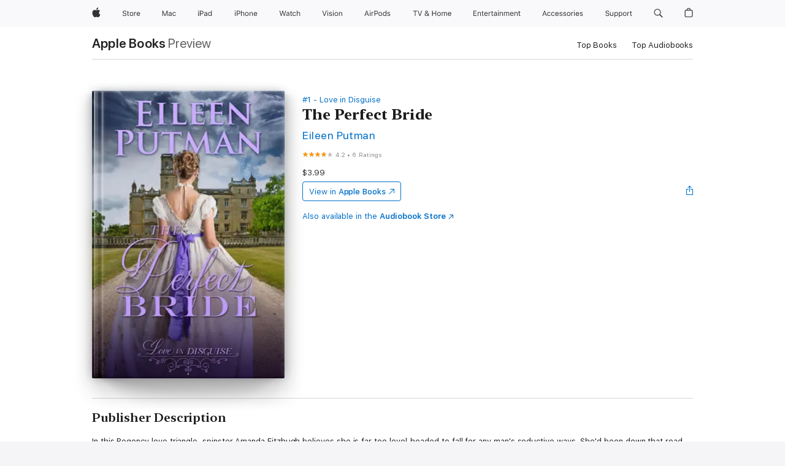

--- FILE ---
content_type: text/html
request_url: https://books.apple.com/us/book/the-perfect-bride/id1045769109
body_size: 46674
content:
<!DOCTYPE html><html  dir="ltr" lang="en-US"><head>
    <meta charset="utf-8">
    <meta http-equiv="X-UA-Compatible" content="IE=edge">
    <meta name="viewport" content="width=device-width, initial-scale=1, viewport-fit=cover">
    <meta name="applicable-device" content="pc,mobile">

    <script id="perfkit">window.initialPageRequestTime = +new Date();</script>
    <link rel="preconnect" href="https://amp-api.books.apple.com" crossorigin="">
<link rel="preconnect" href="https://is1-ssl.mzstatic.com" crossorigin="">
<link rel="preconnect" href="https://is2-ssl.mzstatic.com" crossorigin="">
<link rel="preconnect" href="https://is3-ssl.mzstatic.com" crossorigin="">
<link rel="preconnect" href="https://is4-ssl.mzstatic.com" crossorigin="">
<link rel="preconnect" href="https://is5-ssl.mzstatic.com" crossorigin="">
<link rel="preconnect" href="https://xp.apple.com" crossorigin="">
<link rel="preconnect" href="https://js-cdn.music.apple.com" crossorigin="">
<link rel="preconnect" href="https://www.apple.com" crossorigin="">
    
<meta name="web-experience-app/config/environment" content="%7B%22appVersion%22%3A1%2C%22modulePrefix%22%3A%22web-experience-app%22%2C%22environment%22%3A%22production%22%2C%22rootURL%22%3A%22%2F%22%2C%22locationType%22%3A%22history-hash-router-scroll%22%2C%22historySupportMiddleware%22%3Atrue%2C%22EmberENV%22%3A%7B%22FEATURES%22%3A%7B%7D%2C%22EXTEND_PROTOTYPES%22%3A%7B%22Date%22%3Afalse%7D%2C%22_APPLICATION_TEMPLATE_WRAPPER%22%3Afalse%2C%22_DEFAULT_ASYNC_OBSERVERS%22%3Atrue%2C%22_JQUERY_INTEGRATION%22%3Afalse%2C%22_TEMPLATE_ONLY_GLIMMER_COMPONENTS%22%3Atrue%7D%2C%22APP%22%3A%7B%22PROGRESS_BAR_DELAY%22%3A3000%2C%22CLOCK_INTERVAL%22%3A1000%2C%22LOADING_SPINNER_SPY%22%3Atrue%2C%22BREAKPOINTS%22%3A%7B%22large%22%3A%7B%22min%22%3A1069%2C%22content%22%3A980%7D%2C%22medium%22%3A%7B%22min%22%3A735%2C%22max%22%3A1068%2C%22content%22%3A692%7D%2C%22small%22%3A%7B%22min%22%3A320%2C%22max%22%3A734%2C%22content%22%3A280%7D%7D%2C%22buildVariant%22%3A%22books%22%2C%22name%22%3A%22web-experience-app%22%2C%22version%22%3A%222548.0.0%2B0b472053%22%7D%2C%22MEDIA_API%22%3A%7B%22token%22%3A%22eyJhbGciOiJFUzI1NiIsInR5cCI6IkpXVCIsImtpZCI6IkNOM1dVNkVKTzEifQ.eyJpc3MiOiJOVjBTRVdHRlNSIiwiaWF0IjoxNzY0NzIyNzU2LCJleHAiOjE3NzE5ODAzNTYsInJvb3RfaHR0cHNfb3JpZ2luIjpbImFwcGxlLmNvbSJdfQ.Y-cFl9j5HGWR1S_YFqK_Hy1qwk1hW9aBvWtIfb4iDzMDCQO9JcdexCvQGzSRxWYIEXS3JtD3vpWxYDj3puQYsA%22%7D%2C%22i18n%22%3A%7B%22defaultLocale%22%3A%22en-gb%22%2C%22useDevLoc%22%3Afalse%2C%22pathToLocales%22%3A%22dist%2Flocales%22%7D%2C%22MEDIA_ARTWORK%22%3A%7B%22BREAKPOINTS%22%3A%7B%22large%22%3A%7B%22min%22%3A1069%2C%22content%22%3A980%7D%2C%22medium%22%3A%7B%22min%22%3A735%2C%22max%22%3A1068%2C%22content%22%3A692%7D%2C%22small%22%3A%7B%22min%22%3A320%2C%22max%22%3A734%2C%22content%22%3A280%7D%7D%7D%2C%22API%22%3A%7B%22BookHost%22%3A%22https%3A%2F%2Famp-api.books.apple.com%22%2C%22obcMetadataBaseUrl%22%3A%22%2Fapi%2Fbooks-metadata%22%2C%22globalElementsPath%22%3A%22%2Fglobal-elements%22%7D%2C%22fastboot%22%3A%7B%22hostWhitelist%22%3A%5B%7B%7D%5D%7D%2C%22ember-short-number%22%3A%7B%22locales%22%3A%5B%22ar-dz%22%2C%22ar-bh%22%2C%22ar-eg%22%2C%22ar-iq%22%2C%22ar-jo%22%2C%22ar-kw%22%2C%22ar-lb%22%2C%22ar-ly%22%2C%22ar-ma%22%2C%22ar-om%22%2C%22ar-qa%22%2C%22ar-sa%22%2C%22ar-sd%22%2C%22ar-sy%22%2C%22ar-tn%22%2C%22ar-ae%22%2C%22ar-ye%22%2C%22he-il%22%2C%22iw-il%22%2C%22ca-es%22%2C%22cs-cz%22%2C%22da-dk%22%2C%22de-ch%22%2C%22de-de%22%2C%22el-gr%22%2C%22en-au%22%2C%22en-ca%22%2C%22en-gb%22%2C%22en-us%22%2C%22es-419%22%2C%22es-es%22%2C%22es-mx%22%2C%22es-xl%22%2C%22et-ee%22%2C%22fi-fi%22%2C%22fr-ca%22%2C%22fr-fr%22%2C%22hi-in%22%2C%22hr-hr%22%2C%22hu-hu%22%2C%22id-id%22%2C%22is-is%22%2C%22it-it%22%2C%22iw-il%22%2C%22ja-jp%22%2C%22ko-kr%22%2C%22lt-lt%22%2C%22lv-lv%22%2C%22ms-my%22%2C%22nl-nl%22%2C%22no-no%22%2C%22no-nb%22%2C%22nb-no%22%2C%22pl-pl%22%2C%22pt-br%22%2C%22pt-pt%22%2C%22ro-ro%22%2C%22ru-ru%22%2C%22sk-sk%22%2C%22sv-se%22%2C%22th-th%22%2C%22tr-tr%22%2C%22uk-ua%22%2C%22vi-vi%22%2C%22vi-vn%22%2C%22zh-cn%22%2C%22zh-hans%22%2C%22zh-hans-cn%22%2C%22zh-hant%22%2C%22zh-hant-hk%22%2C%22zh-hant-tw%22%2C%22zh-hk%22%2C%22zh-tw%22%2C%22ar%22%2C%22ca%22%2C%22cs%22%2C%22da%22%2C%22de%22%2C%22el%22%2C%22en%22%2C%22es%22%2C%22fi%22%2C%22fr%22%2C%22he%22%2C%22hi%22%2C%22hr%22%2C%22hu%22%2C%22id%22%2C%22is%22%2C%22it%22%2C%22ja%22%2C%22ko%22%2C%22lt%22%2C%22lv%22%2C%22ms%22%2C%22nb%22%2C%22nl%22%2C%22no%22%2C%22pl%22%2C%22pt%22%2C%22ro%22%2C%22ru%22%2C%22sk%22%2C%22sv%22%2C%22th%22%2C%22tr%22%2C%22uk%22%2C%22vi%22%2C%22zh%22%5D%7D%2C%22ember-cli-mirage%22%3A%7B%22enabled%22%3Afalse%2C%22usingProxy%22%3Afalse%2C%22useDefaultPassthroughs%22%3Atrue%7D%2C%22BREAKPOINTS%22%3A%7B%22large%22%3A%7B%22min%22%3A1069%2C%22content%22%3A980%7D%2C%22medium%22%3A%7B%22min%22%3A735%2C%22max%22%3A1068%2C%22content%22%3A692%7D%2C%22small%22%3A%7B%22min%22%3A320%2C%22max%22%3A734%2C%22content%22%3A280%7D%7D%2C%22METRICS%22%3A%7B%22variant%22%3A%22web%22%2C%22baseFields%22%3A%7B%22appName%22%3A%22web-experience-app%22%2C%22constraintProfiles%22%3A%5B%22AMPWeb%22%5D%7D%2C%22clickstream%22%3A%7B%22enabled%22%3Atrue%2C%22topic%22%3A%5B%22xp_amp_web_exp%22%5D%2C%22autoTrackClicks%22%3Atrue%7D%2C%22performance%22%3A%7B%22enabled%22%3Atrue%2C%22topic%22%3A%22xp_amp_bookstore_perf%22%7D%7D%2C%22MEDIA_SHELF%22%3A%7B%22GRID_CONFIG%22%3A%7B%22books-brick-row%22%3A%7B%22small%22%3A1%2C%22medium%22%3A2%2C%22large%22%3A3%7D%2C%22story%22%3A%7B%22small%22%3A1%2C%22medium%22%3A2%2C%22large%22%3A3%7D%2C%22small-brick%22%3A%7B%22small%22%3A1%2C%22medium%22%3A2%2C%22large%22%3A3%7D%2C%22editorial-lockup-large%22%3A%7B%22small%22%3A1%2C%22medium%22%3A2%2C%22large%22%3A2%7D%2C%22editorial-lockup-medium%22%3A%7B%22small%22%3A1%2C%22medium%22%3A2%2C%22large%22%3A3%7D%2C%22large-brick%22%3A%7B%22small%22%3A1%2C%22medium%22%3A1%2C%22large%22%3A2%7D%2C%22lockup-small%22%3A%7B%22small%22%3A1%2C%22medium%22%3A2%2C%22large%22%3A3%7D%2C%22lockup-large%22%3A%7B%22small%22%3A1%2C%22medium%22%3A3%2C%22large%22%3A4%7D%2C%22posters%22%3A%7B%22small%22%3A1%2C%22medium%22%3A1%2C%22large%22%3A2%7D%2C%22breakout-large%22%3A%7B%22small%22%3A1%2C%22medium%22%3A1%2C%22large%22%3A1%7D%7D%2C%22BREAKPOINTS%22%3A%7B%22large%22%3A%7B%22min%22%3A1069%2C%22content%22%3A980%7D%2C%22medium%22%3A%7B%22min%22%3A735%2C%22max%22%3A1068%2C%22content%22%3A692%7D%2C%22small%22%3A%7B%22min%22%3A320%2C%22max%22%3A734%2C%22content%22%3A280%7D%7D%7D%2C%22SASSKIT_GENERATOR%22%3A%7B%22VIEWPORT_CONFIG%22%3A%7B%22BREAKPOINTS%22%3A%7B%22large%22%3A%7B%22min%22%3A1069%2C%22content%22%3A980%7D%2C%22medium%22%3A%7B%22min%22%3A735%2C%22max%22%3A1068%2C%22content%22%3A692%7D%2C%22small%22%3A%7B%22min%22%3A320%2C%22max%22%3A734%2C%22content%22%3A280%7D%7D%7D%7D%2C%22features%22%3A%7B%22BUILD_VARIANT_APPS%22%3Afalse%2C%22BUILD_VARIANT_BOOKS%22%3Atrue%2C%22BUILD_VARIANT_FITNESS%22%3Afalse%2C%22BUILD_VARIANT_PODCASTS%22%3Afalse%2C%22BUILD_VARIANT_ITUNES%22%3Afalse%2C%22TV%22%3Afalse%2C%22PODCASTS%22%3Afalse%2C%22BOOKS%22%3Atrue%2C%22APPS%22%3Afalse%2C%22ARTISTS%22%3Afalse%2C%22DEEPLINK_ROUTE%22%3Afalse%2C%22EMBER_DATA%22%3Afalse%2C%22CHARTS%22%3Atrue%2C%22FITNESS%22%3Afalse%2C%22SHARE_UI%22%3Atrue%2C%22SEPARATE_RTL_STYLESHEET%22%3Atrue%7D%2C%22%40amp%2Fember-ui-global-elements%22%3A%7B%22useFooterWithoutRefundLink%22%3Atrue%7D%2C%22ember-cli-content-security-policy%22%3A%7B%22policy%22%3A%22upgrade-insecure-requests%20%3B%20default-src%20'none'%3B%20img-src%20'self'%20https%3A%2F%2F*.apple.com%20https%3A%2F%2F*.mzstatic.com%20data%3A%3B%20style-src%20'self'%20https%3A%2F%2F*.apple.com%20'unsafe-inline'%3B%20font-src%20'self'%20https%3A%2F%2F*.apple.com%3B%20media-src%20'self'%20https%3A%2F%2F*.apple.com%20blob%3A%3B%20connect-src%20'self'%20https%3A%2F%2F*.apple.com%20https%3A%2F%2F*.mzstatic.com%3B%20script-src%20'self'%20https%3A%2F%2F*.apple.com%20'unsafe-eval'%20'sha256-4ywTGAe4rEpoHt8XkjbkdOWklMJ%2F1Py%2Fx6b3%2FaGbtSQ%3D'%3B%20frame-src%20'self'%20https%3A%2F%2F*.apple.com%20itmss%3A%20itms-appss%3A%20itms-bookss%3A%20itms-itunesus%3A%20itms-messagess%3A%20itms-podcasts%3A%20itms-watchs%3A%20macappstores%3A%20musics%3A%20apple-musics%3A%20podcasts%3A%20videos%3A%3B%22%2C%22reportOnly%22%3Afalse%7D%2C%22exportApplicationGlobal%22%3Afalse%7D">
<!-- EMBER_CLI_FASTBOOT_TITLE --><link rel="stylesheet preload" name="fonts" href="//www.apple.com/wss/fonts?families=SF+Pro,v2|SF+Pro+Icons,v1|SF+Pro+Rounded,v1|New+York+Small,v1|New+York+Medium,v1" as="style"><link rel="stylesheet" type="text/css" href="https://www.apple.com/api-www/global-elements/global-header/v1/assets/globalheader.css" data-global-elements-nav-styles>
<link rel="stylesheet" type="text/css" href="/global-elements/2426.0.0/en_US/ac-global-footer.89780a9d2eedff61551113850a3547ef.css" data-global-elements-footer-styles>
<meta name="ac-gn-search-suggestions-enabled" content="false"/>
<meta name="globalnav-search-suggestions-enabled" content="false"/>
    <title>
      ‎The Perfect Bride by Eileen Putman on Apple Books
    </title>
      <meta name="keywords" content="download, The Perfect Bride, books on iphone, ipad, Mac, Apple Books">

      <meta name="description" content="In this Regency love triangle, spinster&amp;#xa0;Amanda Fitzhugh believes&amp;#xa0;she is far too level-headed to fall for any man's seductive ways. She'd been down that road before and barely escaped with her reputation intact. She is&amp;#xa0;content to chaperone her young cousin's come-out and betrothal to S…">

<!---->
      <link rel="canonical" href="https://books.apple.com/us/book/the-perfect-bride/id1045769109">

      <link rel="icon" sizes="48x48" href="https://books.apple.com/assets/images/favicon/favicon-books-48-a8eb8171a8d912ed29d99e7a134953d3.png" type="image/png">

<!---->
<!---->
      <meta name="apple:content_id" content="1045769109">

<!---->
      <script name="schema:book" type="application/ld+json">
        {"@context":"http://schema.org","@type":"Book","additionalType":"Product","author":"Eileen Putman","bookFormat":"EBook","datePublished":"2015-10-01T00:00:00.000Z","description":"In this Regency love triangle, spinster&amp;#xa0;Amanda Fitzhugh believes&amp;#xa0;she is far too level-headed to fall for any man's seductive ways. She'd been down that road before and barely escaped with her reputation intact. She is&amp;#xa0;content to chaperone her young cousin's come-out and betrothal to S…","genre":["Historical Romance","Books","Romance","Paranormal Romance"],"image":"https://is1-ssl.mzstatic.com/image/thumb/Publication211/v4/15/0d/92/150d9253-4fbe-96f4-cd64-34a4bcb48a1e/0000124591.jpg/1200x630wz.png","inLanguage":"en-US","isbn":"9781519919991","name":"The Perfect Bride","numberOfPages":305,"publisher":"Eileen Putman","thumbnailUrl":["https://is1-ssl.mzstatic.com/image/thumb/Publication211/v4/15/0d/92/150d9253-4fbe-96f4-cd64-34a4bcb48a1e/0000124591.jpg/1200x675wz.jpg","https://is1-ssl.mzstatic.com/image/thumb/Publication211/v4/15/0d/92/150d9253-4fbe-96f4-cd64-34a4bcb48a1e/0000124591.jpg/1200x900wz.jpg","https://is1-ssl.mzstatic.com/image/thumb/Publication211/v4/15/0d/92/150d9253-4fbe-96f4-cd64-34a4bcb48a1e/0000124591.jpg/1200x1200wz.jpg"],"isPartof":{"@type":"BookSeries","name":"Love in Disguise"},"offers":{"@type":"Offer","price":3.99,"priceCurrency":"USD","hasMerchantReturnPolicy":{"@type":"MerchantReturnPolicy","returnPolicyCategory":"https://schema.org/MerchantReturnNotPermitted","merchantReturnDays":0}},"aggregateRating":{"@type":"AggregateRating","ratingValue":4.2,"reviewCount":6}}
      </script>

        <meta property="al:ios:app_store_id" content="364709193">
        <meta property="al:ios:app_name" content="Apple Books">

        <meta property="og:title" content="‎The Perfect Bride">
        <meta property="og:description" content="‎Romance · 2015">
        <meta property="og:site_name" content="Apple Books">
        <meta property="og:url" content="https://books.apple.com/us/book/the-perfect-bride/id1045769109">
        <meta property="og:image" content="https://is1-ssl.mzstatic.com/image/thumb/Publication211/v4/15/0d/92/150d9253-4fbe-96f4-cd64-34a4bcb48a1e/0000124591.jpg/1200x630wz.png">
        <meta property="og:image:alt" content="The Perfect Bride by Eileen Putman on Apple Books">
        <meta property="og:image:type" content="image/png">
        <meta property="og:image:width" content="1200">
        <meta property="og:image:height" content="630">
        <meta property="og:image:secure_url" content="https://is1-ssl.mzstatic.com/image/thumb/Publication211/v4/15/0d/92/150d9253-4fbe-96f4-cd64-34a4bcb48a1e/0000124591.jpg/1200x630wz.png">
        <meta property="og:type" content="book">
        <meta property="og:locale" content="en_US">

        <meta name="twitter:title" content="‎The Perfect Bride">
        <meta name="twitter:description" content="‎Romance · 2015">
        <meta name="twitter:site" content="@AppleBooks">
        <meta name="twitter:card" content="summary_large_image">
        <meta name="twitter:image" content="https://is1-ssl.mzstatic.com/image/thumb/Publication211/v4/15/0d/92/150d9253-4fbe-96f4-cd64-34a4bcb48a1e/0000124591.jpg/1200x600wz.png">
        <meta name="twitter:image:alt" content="The Perfect Bride by Eileen Putman on Apple Books">

<!---->
    <meta name="version" content="2548.0.0">
    <!-- @@HEAD@@ -->
    <script src="https://js-cdn.music.apple.com/musickit/v2/amp/musickit.js?t=1764722790239"></script>

    <link integrity="" rel="stylesheet" href="/assets/web-experience-app-real-f1ca40148188f63f7dd2cd7d4d6d7e05.css" data-rtl="/assets/web-experience-rtl-app-dc89d135bf4a79beed79bacafc906bdf.css">

    
  </head>
  <body class="no-js no-touch globalnav-scrim">
    <script type="x/boundary" id="fastboot-body-start"></script><div id="globalheader"><aside id="globalmessage-segment" lang="en-US" dir="ltr" class="globalmessage-segment"><ul data-strings="{&quot;view&quot;:&quot;{%STOREFRONT%} Store Home&quot;,&quot;segments&quot;:{&quot;smb&quot;:&quot;Business Store Home&quot;,&quot;eduInd&quot;:&quot;Education Store Home&quot;,&quot;other&quot;:&quot;Store Home&quot;},&quot;exit&quot;:&quot;Exit&quot;}" class="globalmessage-segment-content"></ul></aside><nav id="globalnav" lang="en-US" dir="ltr" aria-label="Global" data-analytics-element-engagement-start="globalnav:onFlyoutOpen" data-analytics-element-engagement-end="globalnav:onFlyoutClose" data-store-api="https://www.apple.com/[storefront]/shop/bag/status" data-analytics-activitymap-region-id="global nav" data-analytics-region="global nav" class="globalnav no-js   "><div class="globalnav-content"><div class="globalnav-item globalnav-menuback"><button aria-label="Main menu" class="globalnav-menuback-button"><span class="globalnav-chevron-icon"><svg height="48" viewbox="0 0 9 48" width="9" xmlns="http://www.w3.org/2000/svg"><path d="m1.5618 24.0621 6.5581-6.4238c.2368-.2319.2407-.6118.0088-.8486-.2324-.2373-.6123-.2407-.8486-.0088l-7 6.8569c-.1157.1138-.1807.2695-.1802.4316.001.1621.0674.3174.1846.4297l7 6.7241c.1162.1118.2661.1675.4155.1675.1577 0 .3149-.062.4326-.1846.2295-.2388.2222-.6187-.0171-.8481z"/></svg></span></button></div><ul id="globalnav-list" class="globalnav-list"><li data-analytics-element-engagement="globalnav hover - apple" class="
				globalnav-item
				globalnav-item-apple
				
				
			"><a href="https://www.apple.com/" data-globalnav-item-name="apple" data-analytics-title="apple home" aria-label="Apple" class="globalnav-link globalnav-link-apple"><span class="globalnav-image-regular globalnav-link-image"><svg height="44" viewbox="0 0 14 44" width="14" xmlns="http://www.w3.org/2000/svg"><path d="m13.0729 17.6825a3.61 3.61 0 0 0 -1.7248 3.0365 3.5132 3.5132 0 0 0 2.1379 3.2223 8.394 8.394 0 0 1 -1.0948 2.2618c-.6816.9812-1.3943 1.9623-2.4787 1.9623s-1.3633-.63-2.613-.63c-1.2187 0-1.6525.6507-2.644.6507s-1.6834-.9089-2.4787-2.0243a9.7842 9.7842 0 0 1 -1.6628-5.2776c0-3.0984 2.014-4.7405 3.9969-4.7405 1.0535 0 1.9314.6919 2.5924.6919.63 0 1.6112-.7333 2.8092-.7333a3.7579 3.7579 0 0 1 3.1604 1.5802zm-3.7284-2.8918a3.5615 3.5615 0 0 0 .8469-2.22 1.5353 1.5353 0 0 0 -.031-.32 3.5686 3.5686 0 0 0 -2.3445 1.2084 3.4629 3.4629 0 0 0 -.8779 2.1585 1.419 1.419 0 0 0 .031.2892 1.19 1.19 0 0 0 .2169.0207 3.0935 3.0935 0 0 0 2.1586-1.1368z"/></svg></span><span class="globalnav-image-compact globalnav-link-image"><svg height="48" viewbox="0 0 17 48" width="17" xmlns="http://www.w3.org/2000/svg"><path d="m15.5752 19.0792a4.2055 4.2055 0 0 0 -2.01 3.5376 4.0931 4.0931 0 0 0 2.4908 3.7542 9.7779 9.7779 0 0 1 -1.2755 2.6351c-.7941 1.1431-1.6244 2.2862-2.8878 2.2862s-1.5883-.734-3.0443-.734c-1.42 0-1.9252.7581-3.08.7581s-1.9611-1.0589-2.8876-2.3584a11.3987 11.3987 0 0 1 -1.9373-6.1487c0-3.61 2.3464-5.523 4.6566-5.523 1.2274 0 2.25.8062 3.02.8062.734 0 1.8771-.8543 3.2729-.8543a4.3778 4.3778 0 0 1 3.6822 1.841zm-6.8586-2.0456a1.3865 1.3865 0 0 1 -.2527-.024 1.6557 1.6557 0 0 1 -.0361-.337 4.0341 4.0341 0 0 1 1.0228-2.5148 4.1571 4.1571 0 0 1 2.7314-1.4078 1.7815 1.7815 0 0 1 .0361.373 4.1487 4.1487 0 0 1 -.9867 2.587 3.6039 3.6039 0 0 1 -2.5148 1.3236z"/></svg></span><span class="globalnav-link-text">Apple</span></a></li><li data-topnav-flyout-item="menu" data-topnav-flyout-label="Menu" role="none" class="globalnav-item globalnav-menu"><div data-topnav-flyout="menu" class="globalnav-flyout"><div class="globalnav-menu-list"><div data-analytics-element-engagement="globalnav hover - store" class="
				globalnav-item
				globalnav-item-store
				globalnav-item-menu
				
			"><ul role="none" class="globalnav-submenu-trigger-group"><li class="globalnav-submenu-trigger-item"><a href="https://www.apple.com/us/shop/goto/store" data-globalnav-item-name="store" data-topnav-flyout-trigger-compact data-analytics-title="store" data-analytics-element-engagement="hover - store" aria-label="Store" class="globalnav-link globalnav-submenu-trigger-link globalnav-link-store"><span class="globalnav-link-text-container"><span class="globalnav-image-regular globalnav-link-image"><svg height="44" viewbox="0 0 30 44" width="30" xmlns="http://www.w3.org/2000/svg"><path d="m26.5679 20.4629c1.002 0 1.67.738 1.693 1.857h-3.48c.076-1.119.779-1.857 1.787-1.857zm2.754 2.672v-.387c0-1.963-1.037-3.176-2.742-3.176-1.735 0-2.848 1.289-2.848 3.276 0 1.998 1.096 3.263 2.848 3.263 1.383 0 2.367-.668 2.66-1.746h-1.008c-.264.557-.814.856-1.629.856-1.072 0-1.769-.791-1.822-2.039v-.047zm-9.547-3.451h.96v.937h.094c.188-.615.914-1.049 1.752-1.049.164 0 .375.012.504.03v1.007c-.082-.023-.445-.058-.644-.058-.961 0-1.659 1.098-1.659 1.535v3.914h-1.007zm-4.27 5.519c-1.195 0-1.869-.867-1.869-2.361 0-1.5.674-2.361 1.869-2.361 1.196 0 1.87.861 1.87 2.361 0 1.494-.674 2.361-1.87 2.361zm0-5.631c-1.798 0-2.912 1.237-2.912 3.27 0 2.027 1.114 3.269 2.912 3.269 1.799 0 2.913-1.242 2.913-3.269 0-2.033-1.114-3.27-2.913-3.27zm-5.478-1.475v1.635h1.407v.843h-1.407v3.575c0 .744.282 1.06.938 1.06.182 0 .281-.006.469-.023v.849c-.199.035-.393.059-.592.059-1.301 0-1.822-.481-1.822-1.688v-3.832h-1.02v-.843h1.02v-1.635zm-8.103 5.694c.129.885.973 1.447 2.174 1.447 1.137 0 1.975-.615 1.975-1.453 0-.72-.527-1.177-1.693-1.47l-1.084-.282c-1.53-.386-2.192-1.078-2.192-2.279 0-1.436 1.201-2.408 2.988-2.408 1.635 0 2.854.972 2.942 2.338h-1.061c-.146-.867-.861-1.383-1.916-1.383-1.125 0-1.869.562-1.869 1.418 0 .662.463 1.043 1.629 1.342l.885.234c1.752.439 2.455 1.119 2.455 2.361 0 1.553-1.225 2.543-3.158 2.543-1.793 0-3.03-.949-3.141-2.408z"/></svg></span><span class="globalnav-link-text">Store</span></span></a></li></ul></div><div data-analytics-element-engagement="globalnav hover - mac" class="
				globalnav-item
				globalnav-item-mac
				globalnav-item-menu
				
			"><ul role="none" class="globalnav-submenu-trigger-group"><li class="globalnav-submenu-trigger-item"><a href="https://www.apple.com/mac/" data-globalnav-item-name="mac" data-topnav-flyout-trigger-compact data-analytics-title="mac" data-analytics-element-engagement="hover - mac" aria-label="Mac" class="globalnav-link globalnav-submenu-trigger-link globalnav-link-mac"><span class="globalnav-link-text-container"><span class="globalnav-image-regular globalnav-link-image"><svg height="44" viewbox="0 0 23 44" width="23" xmlns="http://www.w3.org/2000/svg"><path d="m8.1558 25.9987v-6.457h-.0703l-2.666 6.457h-.8907l-2.666-6.457h-.0703v6.457h-.9844v-8.4551h1.2246l2.8945 7.0547h.0938l2.8945-7.0547h1.2246v8.4551zm2.5166-1.7696c0-1.1309.832-1.7812 2.3027-1.8691l1.8223-.1113v-.5742c0-.7793-.4863-1.207-1.4297-1.207-.7559 0-1.2832.2871-1.4238.7852h-1.0195c.1348-1.0137 1.1309-1.6816 2.4785-1.6816 1.541 0 2.4023.791 2.4023 2.1035v4.3242h-.9609v-.9318h-.0938c-.4102.6738-1.1016 1.043-1.9453 1.043-1.2246 0-2.1328-.7266-2.1328-1.8809zm4.125-.5859v-.5801l-1.6992.1113c-.9609.0645-1.3828.3984-1.3828 1.0312 0 .6445.5449 1.0195 1.2773 1.0195 1.0371.0001 1.8047-.6796 1.8047-1.5819zm6.958-2.0273c-.1641-.627-.7207-1.1367-1.6289-1.1367-1.1367 0-1.8516.9082-1.8516 2.3379 0 1.459.7266 2.3848 1.8516 2.3848.8496 0 1.4414-.3926 1.6289-1.1074h1.0195c-.1816 1.1602-1.125 2.0156-2.6426 2.0156-1.7695 0-2.9004-1.2832-2.9004-3.293 0-1.9688 1.125-3.2461 2.8945-3.2461 1.5352 0 2.4727.9199 2.6484 2.0449z"/></svg></span><span class="globalnav-link-text">Mac</span></span></a></li></ul></div><div data-analytics-element-engagement="globalnav hover - ipad" class="
				globalnav-item
				globalnav-item-ipad
				globalnav-item-menu
				
			"><ul role="none" class="globalnav-submenu-trigger-group"><li class="globalnav-submenu-trigger-item"><a href="https://www.apple.com/ipad/" data-globalnav-item-name="ipad" data-topnav-flyout-trigger-compact data-analytics-title="ipad" data-analytics-element-engagement="hover - ipad" aria-label="iPad" class="globalnav-link globalnav-submenu-trigger-link globalnav-link-ipad"><span class="globalnav-link-text-container"><span class="globalnav-image-regular globalnav-link-image"><svg height="44" viewbox="0 0 24 44" width="24" xmlns="http://www.w3.org/2000/svg"><path d="m14.9575 23.7002c0 .902-.768 1.582-1.805 1.582-.732 0-1.277-.375-1.277-1.02 0-.632.422-.966 1.383-1.031l1.699-.111zm-1.395-4.072c-1.347 0-2.343.668-2.478 1.681h1.019c.141-.498.668-.785 1.424-.785.944 0 1.43.428 1.43 1.207v.574l-1.822.112c-1.471.088-2.303.738-2.303 1.869 0 1.154.908 1.881 2.133 1.881.844 0 1.535-.369 1.945-1.043h.094v.931h.961v-4.324c0-1.312-.862-2.103-2.403-2.103zm6.769 5.575c-1.155 0-1.846-.885-1.846-2.361 0-1.471.697-2.362 1.846-2.362 1.142 0 1.857.914 1.857 2.362 0 1.459-.709 2.361-1.857 2.361zm1.834-8.027v3.503h-.088c-.358-.691-1.102-1.107-1.981-1.107-1.605 0-2.654 1.289-2.654 3.27 0 1.986 1.037 3.269 2.654 3.269.873 0 1.623-.416 2.022-1.119h.093v1.008h.961v-8.824zm-15.394 4.869h-1.863v-3.563h1.863c1.225 0 1.899.639 1.899 1.799 0 1.119-.697 1.764-1.899 1.764zm.276-4.5h-3.194v8.455h1.055v-3.018h2.127c1.588 0 2.719-1.119 2.719-2.701 0-1.611-1.108-2.736-2.707-2.736zm-6.064 8.454h1.008v-6.316h-1.008zm-.199-8.237c0-.387.316-.704.703-.704s.703.317.703.704c0 .386-.316.703-.703.703s-.703-.317-.703-.703z"/></svg></span><span class="globalnav-link-text">iPad</span></span></a></li></ul></div><div data-analytics-element-engagement="globalnav hover - iphone" class="
				globalnav-item
				globalnav-item-iphone
				globalnav-item-menu
				
			"><ul role="none" class="globalnav-submenu-trigger-group"><li class="globalnav-submenu-trigger-item"><a href="https://www.apple.com/iphone/" data-globalnav-item-name="iphone" data-topnav-flyout-trigger-compact data-analytics-title="iphone" data-analytics-element-engagement="hover - iphone" aria-label="iPhone" class="globalnav-link globalnav-submenu-trigger-link globalnav-link-iphone"><span class="globalnav-link-text-container"><span class="globalnav-image-regular globalnav-link-image"><svg height="44" viewbox="0 0 38 44" width="38" xmlns="http://www.w3.org/2000/svg"><path d="m32.7129 22.3203h3.48c-.023-1.119-.691-1.857-1.693-1.857-1.008 0-1.711.738-1.787 1.857zm4.459 2.045c-.293 1.078-1.277 1.746-2.66 1.746-1.752 0-2.848-1.266-2.848-3.264 0-1.986 1.113-3.275 2.848-3.275 1.705 0 2.742 1.213 2.742 3.176v.386h-4.541v.047c.053 1.248.75 2.039 1.822 2.039.815 0 1.366-.298 1.629-.855zm-12.282-4.682h.961v.996h.094c.316-.697.932-1.107 1.898-1.107 1.418 0 2.209.838 2.209 2.338v4.09h-1.007v-3.844c0-1.137-.481-1.676-1.489-1.676s-1.658.674-1.658 1.781v3.739h-1.008zm-2.499 3.158c0-1.5-.674-2.361-1.869-2.361-1.196 0-1.87.861-1.87 2.361 0 1.495.674 2.362 1.87 2.362 1.195 0 1.869-.867 1.869-2.362zm-4.782 0c0-2.033 1.114-3.269 2.913-3.269 1.798 0 2.912 1.236 2.912 3.269 0 2.028-1.114 3.27-2.912 3.27-1.799 0-2.913-1.242-2.913-3.27zm-6.636-5.666h1.008v3.504h.093c.317-.697.979-1.107 1.946-1.107 1.336 0 2.179.855 2.179 2.338v4.09h-1.007v-3.844c0-1.119-.504-1.676-1.459-1.676-1.131 0-1.752.715-1.752 1.781v3.739h-1.008zm-6.015 4.87h1.863c1.202 0 1.899-.645 1.899-1.764 0-1.16-.674-1.799-1.899-1.799h-1.863zm2.139-4.5c1.599 0 2.707 1.125 2.707 2.736 0 1.582-1.131 2.701-2.719 2.701h-2.127v3.018h-1.055v-8.455zm-6.114 8.454h1.008v-6.316h-1.008zm-.2-8.238c0-.386.317-.703.703-.703.387 0 .704.317.704.703 0 .387-.317.704-.704.704-.386 0-.703-.317-.703-.704z"/></svg></span><span class="globalnav-link-text">iPhone</span></span></a></li></ul></div><div data-analytics-element-engagement="globalnav hover - watch" class="
				globalnav-item
				globalnav-item-watch
				globalnav-item-menu
				
			"><ul role="none" class="globalnav-submenu-trigger-group"><li class="globalnav-submenu-trigger-item"><a href="https://www.apple.com/watch/" data-globalnav-item-name="watch" data-topnav-flyout-trigger-compact data-analytics-title="watch" data-analytics-element-engagement="hover - watch" aria-label="Watch" class="globalnav-link globalnav-submenu-trigger-link globalnav-link-watch"><span class="globalnav-link-text-container"><span class="globalnav-image-regular globalnav-link-image"><svg height="44" viewbox="0 0 35 44" width="35" xmlns="http://www.w3.org/2000/svg"><path d="m28.9819 17.1758h1.008v3.504h.094c.316-.697.978-1.108 1.945-1.108 1.336 0 2.18.856 2.18 2.338v4.09h-1.008v-3.844c0-1.119-.504-1.675-1.459-1.675-1.131 0-1.752.715-1.752 1.781v3.738h-1.008zm-2.42 4.441c-.164-.627-.721-1.136-1.629-1.136-1.137 0-1.852.908-1.852 2.338 0 1.459.727 2.384 1.852 2.384.849 0 1.441-.392 1.629-1.107h1.019c-.182 1.16-1.125 2.016-2.642 2.016-1.77 0-2.901-1.284-2.901-3.293 0-1.969 1.125-3.247 2.895-3.247 1.535 0 2.472.92 2.648 2.045zm-6.533-3.568v1.635h1.407v.844h-1.407v3.574c0 .744.282 1.06.938 1.06.182 0 .281-.006.469-.023v.85c-.2.035-.393.058-.592.058-1.301 0-1.822-.48-1.822-1.687v-3.832h-1.02v-.844h1.02v-1.635zm-4.2 5.596v-.58l-1.699.111c-.961.064-1.383.398-1.383 1.031 0 .645.545 1.02 1.277 1.02 1.038 0 1.805-.68 1.805-1.582zm-4.125.586c0-1.131.832-1.782 2.303-1.869l1.822-.112v-.574c0-.779-.486-1.207-1.43-1.207-.755 0-1.283.287-1.423.785h-1.02c.135-1.014 1.131-1.682 2.479-1.682 1.541 0 2.402.792 2.402 2.104v4.324h-.961v-.931h-.094c-.41.673-1.101 1.043-1.945 1.043-1.225 0-2.133-.727-2.133-1.881zm-7.684 1.769h-.996l-2.303-8.455h1.101l1.682 6.873h.07l1.893-6.873h1.066l1.893 6.873h.07l1.682-6.873h1.101l-2.302 8.455h-.996l-1.946-6.674h-.07z"/></svg></span><span class="globalnav-link-text">Watch</span></span></a></li></ul></div><div data-analytics-element-engagement="globalnav hover - vision" class="
				globalnav-item
				globalnav-item-vision
				globalnav-item-menu
				
			"><ul role="none" class="globalnav-submenu-trigger-group"><li class="globalnav-submenu-trigger-item"><a href="https://www.apple.com/apple-vision-pro/" data-globalnav-item-name="vision" data-topnav-flyout-trigger-compact data-analytics-title="vision" data-analytics-element-engagement="hover - vision" aria-label="Vision" class="globalnav-link globalnav-submenu-trigger-link globalnav-link-vision"><span class="globalnav-link-text-container"><span class="globalnav-image-regular globalnav-link-image"><svg xmlns="http://www.w3.org/2000/svg" width="34" height="44" viewbox="0 0 34 44"><g id="en-US_globalnav_links_vision_image_large"><rect id="box_" width="34" height="44" fill="none"/><path id="art_" d="m.4043,17.5449h1.1074l2.4844,7.0898h.0938l2.4844-7.0898h1.1074l-3.1172,8.4551h-1.043L.4043,17.5449Zm8.3467.2168c0-.3867.3164-.7031.7031-.7031s.7031.3164.7031.7031-.3164.7031-.7031.7031-.7031-.3164-.7031-.7031Zm.1875,1.9219h1.0195v6.3164h-1.0195v-6.3164Zm2.499,4.7051h1.043c.1699.5273.6738.873,1.4824.873.8496,0,1.4531-.4043,1.4531-.9785v-.0117c0-.4277-.3223-.7266-1.1016-.9141l-.9785-.2344c-1.1836-.2812-1.7168-.7969-1.7168-1.7051v-.0059c0-1.0488,1.0078-1.8398,2.3496-1.8398,1.3242,0,2.2441.6621,2.3848,1.6934h-1.002c-.1348-.498-.627-.8438-1.3887-.8438-.75,0-1.3008.3867-1.3008.9434v.0117c0,.4277.3164.6973,1.0605.8789l.9727.2344c1.1895.2871,1.7637.8027,1.7637,1.7051v.0117c0,1.125-1.0957,1.9043-2.5312,1.9043-1.4062,0-2.373-.6797-2.4902-1.7227Zm6.3203-6.627c0-.3867.3164-.7031.7031-.7031s.7031.3164.7031.7031-.3164.7031-.7031.7031-.7031-.3164-.7031-.7031Zm.1875,1.9219h1.0195v6.3164h-1.0195v-6.3164Zm2.5049,3.1641v-.0117c0-2.0273,1.1133-3.2637,2.9121-3.2637s2.9121,1.2363,2.9121,3.2637v.0117c0,2.0215-1.1133,3.2637-2.9121,3.2637s-2.9121-1.2422-2.9121-3.2637Zm4.7812,0v-.0117c0-1.4941-.6738-2.3613-1.8691-2.3613s-1.8691.8672-1.8691,2.3613v.0117c0,1.4883.6738,2.3613,1.8691,2.3613s1.8691-.873,1.8691-2.3613Zm2.5049-3.1641h1.0195v.9492h.0938c.3164-.668.9082-1.0605,1.8398-1.0605,1.418,0,2.209.8379,2.209,2.3379v4.0898h-1.0195v-3.8438c0-1.1367-.4688-1.6816-1.4766-1.6816s-1.6465.6797-1.6465,1.7871v3.7383h-1.0195v-6.3164Z"/></g></svg></span><span class="globalnav-link-text">Vision</span></span></a></li></ul></div><div data-analytics-element-engagement="globalnav hover - airpods" class="
				globalnav-item
				globalnav-item-airpods
				globalnav-item-menu
				
			"><ul role="none" class="globalnav-submenu-trigger-group"><li class="globalnav-submenu-trigger-item"><a href="https://www.apple.com/airpods/" data-globalnav-item-name="airpods" data-topnav-flyout-trigger-compact data-analytics-title="airpods" data-analytics-element-engagement="hover - airpods" aria-label="AirPods" class="globalnav-link globalnav-submenu-trigger-link globalnav-link-airpods"><span class="globalnav-link-text-container"><span class="globalnav-image-regular globalnav-link-image"><svg height="44" viewbox="0 0 43 44" width="43" xmlns="http://www.w3.org/2000/svg"><path d="m11.7153 19.6836h.961v.937h.094c.187-.615.914-1.048 1.752-1.048.164 0 .375.011.504.029v1.008c-.082-.024-.446-.059-.645-.059-.961 0-1.658.645-1.658 1.535v3.914h-1.008zm28.135-.111c1.324 0 2.244.656 2.379 1.693h-.996c-.135-.504-.627-.838-1.389-.838-.75 0-1.336.381-1.336.943 0 .434.352.704 1.096.885l.973.235c1.189.287 1.763.802 1.763 1.711 0 1.13-1.095 1.91-2.531 1.91-1.406 0-2.373-.674-2.484-1.723h1.037c.17.533.674.873 1.482.873.85 0 1.459-.404 1.459-.984 0-.434-.328-.727-1.002-.891l-1.084-.264c-1.183-.287-1.722-.796-1.722-1.71 0-1.049 1.013-1.84 2.355-1.84zm-6.665 5.631c-1.155 0-1.846-.885-1.846-2.362 0-1.471.697-2.361 1.846-2.361 1.142 0 1.857.914 1.857 2.361 0 1.459-.709 2.362-1.857 2.362zm1.834-8.028v3.504h-.088c-.358-.691-1.102-1.107-1.981-1.107-1.605 0-2.654 1.289-2.654 3.269 0 1.987 1.037 3.27 2.654 3.27.873 0 1.623-.416 2.022-1.119h.094v1.007h.961v-8.824zm-9.001 8.028c-1.195 0-1.869-.868-1.869-2.362 0-1.5.674-2.361 1.869-2.361 1.196 0 1.869.861 1.869 2.361 0 1.494-.673 2.362-1.869 2.362zm0-5.631c-1.799 0-2.912 1.236-2.912 3.269 0 2.028 1.113 3.27 2.912 3.27s2.912-1.242 2.912-3.27c0-2.033-1.113-3.269-2.912-3.269zm-17.071 6.427h1.008v-6.316h-1.008zm-.199-8.238c0-.387.317-.703.703-.703.387 0 .703.316.703.703s-.316.703-.703.703c-.386 0-.703-.316-.703-.703zm-6.137 4.922 1.324-3.773h.093l1.325 3.773zm1.892-5.139h-1.043l-3.117 8.455h1.107l.85-2.42h3.363l.85 2.42h1.107zm14.868 4.5h-1.864v-3.562h1.864c1.224 0 1.898.639 1.898 1.799 0 1.119-.697 1.763-1.898 1.763zm.275-4.5h-3.193v8.455h1.054v-3.017h2.127c1.588 0 2.719-1.119 2.719-2.701 0-1.612-1.107-2.737-2.707-2.737z"/></svg></span><span class="globalnav-link-text">AirPods</span></span></a></li></ul></div><div data-analytics-element-engagement="globalnav hover - tv-home" class="
				globalnav-item
				globalnav-item-tv-home
				globalnav-item-menu
				
			"><ul role="none" class="globalnav-submenu-trigger-group"><li class="globalnav-submenu-trigger-item"><a href="https://www.apple.com/tv-home/" data-globalnav-item-name="tv-home" data-topnav-flyout-trigger-compact data-analytics-title="tv &amp; home" data-analytics-element-engagement="hover - tv &amp; home" aria-label="TV and Home" class="globalnav-link globalnav-submenu-trigger-link globalnav-link-tv-home"><span class="globalnav-link-text-container"><span class="globalnav-image-regular globalnav-link-image"><svg height="44" viewbox="0 0 65 44" width="65" xmlns="http://www.w3.org/2000/svg"><path d="m4.3755 26v-7.5059h-2.7246v-.9492h6.5039v.9492h-2.7246v7.5059zm7.7314 0-3.1172-8.4551h1.1074l2.4844 7.0898h.0938l2.4844-7.0898h1.1074l-3.1172 8.4551zm13.981-.8438c-.7207.6328-1.7109 1.002-2.7363 1.002-1.6816 0-2.8594-.9961-2.8594-2.4141 0-1.002.5449-1.7637 1.6758-2.3613.0762-.0352.2344-.1172.3281-.1641-.7793-.8203-1.0605-1.3652-1.0605-1.9805 0-1.084.9199-1.8926 2.1562-1.8926 1.248 0 2.1562.7969 2.1562 1.9043 0 .8672-.5215 1.5-1.8281 2.1855l2.1152 2.2734c.2637-.5273.3984-1.2188.3984-2.2734v-.1465h.9844v.1523c0 1.3125-.2344 2.2676-.6973 2.9824l1.4708 1.5764h-1.3242zm-4.541-1.4824c0 .9492.7676 1.5938 1.8984 1.5938.7676 0 1.5586-.3047 2.0215-.791l-2.3906-2.6133c-.0645.0234-.2168.0996-.2988.1406-.8145.4219-1.2305 1.0078-1.2305 1.6699zm3.2109-4.3886c0-.6562-.4746-1.1016-1.1602-1.1016-.6738 0-1.1543.457-1.1543 1.1133 0 .4688.2402.8789.9082 1.541 1.0313-.5274 1.4063-.9492 1.4063-1.5527zm13.5176 6.7148v-3.8496h-4.6406v3.8496h-1.0547v-8.4551h1.0547v3.6562h4.6406v-3.6562h1.0547v8.4551zm2.6455-3.1582c0-2.0332 1.1133-3.2695 2.9121-3.2695s2.9121 1.2363 2.9121 3.2695c0 2.0273-1.1133 3.2695-2.9121 3.2695s-2.9121-1.2422-2.9121-3.2695zm4.7812 0c0-1.5-.6738-2.3613-1.8691-2.3613s-1.8691.8613-1.8691 2.3613c0 1.4941.6738 2.3613 1.8691 2.3613s1.8691-.8672 1.8691-2.3613zm2.5054-3.1582h.9609v.9961h.0938c.2871-.7031.9199-1.1074 1.7637-1.1074.8555 0 1.4531.4512 1.7461 1.1074h.0938c.3398-.668 1.0605-1.1074 1.9336-1.1074 1.2891 0 2.0098.7383 2.0098 2.0625v4.3652h-1.0078v-4.1309c0-.9316-.4395-1.3887-1.3301-1.3887-.8789 0-1.4648.6562-1.4648 1.459v4.0606h-1.0078v-4.2891c0-.75-.5215-1.2305-1.3184-1.2305-.8262 0-1.4648.7148-1.4648 1.6055v3.9141h-1.0078v-6.3164zm15.5127 4.6816c-.293 1.0781-1.2773 1.7461-2.6602 1.7461-1.752 0-2.8477-1.2656-2.8477-3.2637 0-1.9863 1.1133-3.2754 2.8477-3.2754 1.7051 0 2.7422 1.2129 2.7422 3.1758v.3867h-4.541v.0469c.0527 1.248.75 2.0391 1.8223 2.0391.8145 0 1.3652-.2988 1.6289-.8555zm-4.459-2.0449h3.4805c-.0234-1.1191-.6914-1.8574-1.6934-1.8574-1.0078 0-1.7109.7383-1.7871 1.8574z"/></svg></span><span class="globalnav-link-text">TV &amp; Home</span></span></a></li></ul></div><div data-analytics-element-engagement="globalnav hover - entertainment" class="
				globalnav-item
				globalnav-item-entertainment
				globalnav-item-menu
				
			"><ul role="none" class="globalnav-submenu-trigger-group"><li class="globalnav-submenu-trigger-item"><a href="https://www.apple.com/entertainment/" data-globalnav-item-name="entertainment" data-topnav-flyout-trigger-compact data-analytics-title="entertainment" data-analytics-element-engagement="hover - entertainment" aria-label="Entertainment" class="globalnav-link globalnav-submenu-trigger-link globalnav-link-entertainment"><span class="globalnav-link-text-container"><span class="globalnav-image-regular globalnav-link-image"><svg xmlns="http://www.w3.org/2000/svg" viewbox="0 0 77 44" width="77" height="44"><path d="m0 17.4863h5.2383v.9492h-4.1836v2.7129h3.9668v.9375h-3.9668v2.9062h4.1836v.9492h-5.2383zm6.8994 2.1387h1.0195v.9492h.0938c.3164-.668.9082-1.0605 1.8398-1.0605 1.418 0 2.209.8379 2.209 2.3379v4.0898h-1.0195v-3.8438c0-1.1367-.4688-1.6816-1.4766-1.6816s-1.6465.6797-1.6465 1.7871v3.7383h-1.0195zm7.2803 4.6758v-3.832h-.9961v-.8438h.9961v-1.6348h1.0547v1.6348h1.3828v.8438h-1.3828v3.5742c0 .7441.2578 1.043.9141 1.043.1816 0 .2812-.0059.4688-.0234v.8672c-.1992.0352-.3926.0586-.5918.0586-1.3009-.0001-1.8458-.4806-1.8458-1.6876zm3.4365-1.4942v-.0059c0-1.9512 1.1133-3.2871 2.8301-3.2871s2.7598 1.2773 2.7598 3.1641v.3984h-4.5469c.0293 1.3066.75 2.0684 1.875 2.0684.8555 0 1.3828-.4043 1.5527-.7852l.0234-.0527h1.0195l-.0117.0469c-.2168.8555-1.1191 1.6992-2.6074 1.6992-1.8046 0-2.8945-1.2656-2.8945-3.2461zm1.0606-.5449h3.4922c-.1055-1.248-.7969-1.8398-1.7285-1.8398-.9376 0-1.6524.6386-1.7637 1.8398zm5.9912-2.6367h1.0195v.9375h.0938c.2402-.6621.832-1.0488 1.6875-1.0488.1934 0 .4102.0234.5098.041v.9902c-.2109-.0352-.4043-.0586-.627-.0586-.9727 0-1.6641.6152-1.6641 1.541v3.9141h-1.0195zm4.9658 4.6758v-3.832h-.9961v-.8438h.9961v-1.6348h1.0547v1.6348h1.3828v.8438h-1.3828v3.5742c0 .7441.2578 1.043.9141 1.043.1816 0 .2812-.0059.4688-.0234v.8672c-.1992.0352-.3926.0586-.5918.0586-1.3009-.0001-1.8458-.4806-1.8458-1.6876zm3.4658-.1231v-.0117c0-1.125.832-1.7754 2.3027-1.8633l1.8105-.1113v-.5742c0-.7793-.4746-1.2012-1.418-1.2012-.7559 0-1.2539.2812-1.418.7734l-.0059.0176h-1.0195l.0059-.0352c.1641-.9902 1.125-1.6582 2.4727-1.6582 1.541 0 2.4023.791 2.4023 2.1035v4.3242h-1.0195v-.9316h-.0938c-.3984.6738-1.0605 1.043-1.9102 1.043-1.201 0-2.1092-.7265-2.1092-1.875zm2.3203.9903c1.0371 0 1.793-.6797 1.793-1.582v-.5742l-1.6875.1055c-.9609.0586-1.3828.3984-1.3828 1.0254v.0117c0 .6386.5449 1.0136 1.2773 1.0136zm4.3926-7.4649c0-.3867.3164-.7031.7031-.7031s.7031.3164.7031.7031-.3164.7031-.7031.7031-.7031-.3164-.7031-.7031zm.1875 1.9219h1.0195v6.3164h-1.0195zm2.8213 0h1.0195v.9492h.0938c.3164-.668.9082-1.0605 1.8398-1.0605 1.418 0 2.209.8379 2.209 2.3379v4.0898h-1.0195v-3.8438c0-1.1367-.4688-1.6816-1.4766-1.6816s-1.6465.6797-1.6465 1.7871v3.7383h-1.0195zm6.8818 0h1.0195v.9609h.0938c.2812-.6797.8789-1.0723 1.7051-1.0723.8555 0 1.4531.4512 1.7461 1.1074h.0938c.3398-.668 1.0605-1.1074 1.9336-1.1074 1.2891 0 2.0098.7383 2.0098 2.0625v4.3652h-1.0195v-4.1309c0-.9316-.4277-1.3945-1.3184-1.3945-.8789 0-1.459.6621-1.459 1.4648v4.0605h-1.0195v-4.2891c0-.75-.5156-1.2363-1.3125-1.2363-.8262 0-1.4531.7207-1.4531 1.6113v3.9141h-1.0195v-6.3162zm10.0049 3.1816v-.0059c0-1.9512 1.1133-3.2871 2.8301-3.2871s2.7598 1.2773 2.7598 3.1641v.3984h-4.5469c.0293 1.3066.75 2.0684 1.875 2.0684.8555 0 1.3828-.4043 1.5527-.7852l.0234-.0527h1.0195l-.0116.0469c-.2168.8555-1.1191 1.6992-2.6074 1.6992-1.8047 0-2.8946-1.2656-2.8946-3.2461zm1.0606-.5449h3.4922c-.1055-1.248-.7969-1.8398-1.7285-1.8398-.9376 0-1.6524.6386-1.7637 1.8398zm5.9912-2.6367h1.0195v.9492h.0938c.3164-.668.9082-1.0605 1.8398-1.0605 1.418 0 2.209.8379 2.209 2.3379v4.0898h-1.0195v-3.8438c0-1.1367-.4688-1.6816-1.4766-1.6816s-1.6465.6797-1.6465 1.7871v3.7383h-1.0195zm7.2802 4.6758v-3.832h-.9961v-.8438h.9961v-1.6348h1.0547v1.6348h1.3828v.8438h-1.3828v3.5742c0 .7441.2578 1.043.9141 1.043.1816 0 .2812-.0059.4688-.0234v.8672c-.1992.0352-.3926.0586-.5918.0586-1.3008-.0001-1.8458-.4806-1.8458-1.6876z"/></svg></span><span class="globalnav-link-text">Entertainment</span></span></a></li></ul></div><div data-analytics-element-engagement="globalnav hover - accessories" class="
				globalnav-item
				globalnav-item-accessories
				globalnav-item-menu
				
			"><ul role="none" class="globalnav-submenu-trigger-group"><li class="globalnav-submenu-trigger-item"><a href="https://www.apple.com/us/shop/goto/buy_accessories" data-globalnav-item-name="accessories" data-topnav-flyout-trigger-compact data-analytics-title="accessories" data-analytics-element-engagement="hover - accessories" aria-label="Accessories" class="globalnav-link globalnav-submenu-trigger-link globalnav-link-accessories"><span class="globalnav-link-text-container"><span class="globalnav-image-regular globalnav-link-image"><svg height="44" viewbox="0 0 67 44" width="67" xmlns="http://www.w3.org/2000/svg"><path d="m5.6603 23.5715h-3.3633l-.8496 2.4199h-1.1074l3.1172-8.4551h1.043l3.1172 8.4551h-1.1075zm-3.0527-.8965h2.7422l-1.3242-3.7734h-.0938zm10.0986-1.0664c-.1641-.627-.7207-1.1367-1.6289-1.1367-1.1367 0-1.8516.9082-1.8516 2.3379 0 1.459.7266 2.3848 1.8516 2.3848.8496 0 1.4414-.3926 1.6289-1.1074h1.0195c-.1816 1.1602-1.125 2.0156-2.6426 2.0156-1.7695 0-2.9004-1.2832-2.9004-3.293 0-1.9688 1.125-3.2461 2.8945-3.2461 1.5352 0 2.4727.9199 2.6484 2.0449zm6.5947 0c-.1641-.627-.7207-1.1367-1.6289-1.1367-1.1367 0-1.8516.9082-1.8516 2.3379 0 1.459.7266 2.3848 1.8516 2.3848.8496 0 1.4414-.3926 1.6289-1.1074h1.0195c-.1816 1.1602-1.125 2.0156-2.6426 2.0156-1.7695 0-2.9004-1.2832-2.9004-3.293 0-1.9688 1.125-3.2461 2.8945-3.2461 1.5352 0 2.4727.9199 2.6484 2.0449zm7.5796 2.748c-.293 1.0781-1.2773 1.7461-2.6602 1.7461-1.752 0-2.8477-1.2656-2.8477-3.2637 0-1.9863 1.1133-3.2754 2.8477-3.2754 1.7051 0 2.7422 1.2129 2.7422 3.1758v.3867h-4.541v.0469c.0527 1.248.75 2.0391 1.8223 2.0391.8145 0 1.3652-.2988 1.6289-.8555zm-4.459-2.0449h3.4805c-.0234-1.1191-.6914-1.8574-1.6934-1.8574-1.0078 0-1.7109.7383-1.7871 1.8574zm8.212-2.748c1.3242 0 2.2441.6562 2.3789 1.6934h-.9961c-.1348-.5039-.627-.8379-1.3887-.8379-.75 0-1.3359.3809-1.3359.9434 0 .4336.3516.7031 1.0957.8848l.9727.2344c1.1895.2871 1.7637.8027 1.7637 1.7109 0 1.1309-1.0957 1.9102-2.5312 1.9102-1.4062 0-2.373-.6738-2.4844-1.7227h1.0371c.1699.5332.6738.873 1.4824.873.8496 0 1.459-.4043 1.459-.9844 0-.4336-.3281-.7266-1.002-.8906l-1.084-.2637c-1.1836-.2871-1.7227-.7969-1.7227-1.7109 0-1.0489 1.0137-1.8399 2.3555-1.8399zm6.0439 0c1.3242 0 2.2441.6562 2.3789 1.6934h-.9961c-.1348-.5039-.627-.8379-1.3887-.8379-.75 0-1.3359.3809-1.3359.9434 0 .4336.3516.7031 1.0957.8848l.9727.2344c1.1895.2871 1.7637.8027 1.7637 1.7109 0 1.1309-1.0957 1.9102-2.5312 1.9102-1.4062 0-2.373-.6738-2.4844-1.7227h1.0371c.1699.5332.6738.873 1.4824.873.8496 0 1.459-.4043 1.459-.9844 0-.4336-.3281-.7266-1.002-.8906l-1.084-.2637c-1.1836-.2871-1.7227-.7969-1.7227-1.7109 0-1.0489 1.0137-1.8399 2.3555-1.8399zm3.6357 3.2695c0-2.0332 1.1133-3.2695 2.9121-3.2695s2.9121 1.2363 2.9121 3.2695c0 2.0273-1.1133 3.2695-2.9121 3.2695s-2.9121-1.2422-2.9121-3.2695zm4.7813 0c0-1.5-.6738-2.3613-1.8691-2.3613s-1.8691.8613-1.8691 2.3613c0 1.4941.6738 2.3613 1.8691 2.3613s1.8691-.8672 1.8691-2.3613zm2.5054-3.1582h.9609v.9375h.0938c.1875-.6152.9141-1.0488 1.752-1.0488.1641 0 .375.0117.5039.0293v1.0078c-.082-.0234-.4453-.0586-.6445-.0586-.9609 0-1.6582.6445-1.6582 1.5352v3.9141h-1.0078v-6.3165zm4.2744-1.9219c0-.3867.3164-.7031.7031-.7031s.7031.3164.7031.7031-.3164.7031-.7031.7031-.7031-.3164-.7031-.7031zm.1992 1.9219h1.0078v6.3164h-1.0078zm8.001 4.6816c-.293 1.0781-1.2773 1.7461-2.6602 1.7461-1.752 0-2.8477-1.2656-2.8477-3.2637 0-1.9863 1.1133-3.2754 2.8477-3.2754 1.7051 0 2.7422 1.2129 2.7422 3.1758v.3867h-4.541v.0469c.0527 1.248.75 2.0391 1.8223 2.0391.8145 0 1.3652-.2988 1.6289-.8555zm-4.459-2.0449h3.4805c-.0234-1.1191-.6914-1.8574-1.6934-1.8574-1.0078 0-1.7109.7383-1.7871 1.8574zm8.2119-2.748c1.3242 0 2.2441.6562 2.3789 1.6934h-.9961c-.1348-.5039-.627-.8379-1.3887-.8379-.75 0-1.3359.3809-1.3359.9434 0 .4336.3516.7031 1.0957.8848l.9727.2344c1.1895.2871 1.7637.8027 1.7637 1.7109 0 1.1309-1.0957 1.9102-2.5312 1.9102-1.4062 0-2.373-.6738-2.4844-1.7227h1.0371c.1699.5332.6738.873 1.4824.873.8496 0 1.459-.4043 1.459-.9844 0-.4336-.3281-.7266-1.002-.8906l-1.084-.2637c-1.1836-.2871-1.7227-.7969-1.7227-1.7109 0-1.0489 1.0137-1.8399 2.3555-1.8399z"/></svg></span><span class="globalnav-link-text">Accessories</span></span></a></li></ul></div><div data-analytics-element-engagement="globalnav hover - support" class="
				globalnav-item
				globalnav-item-support
				globalnav-item-menu
				
			"><ul role="none" class="globalnav-submenu-trigger-group"><li class="globalnav-submenu-trigger-item"><a href="https://support.apple.com/?cid=gn-ols-home-hp-tab" data-globalnav-item-name="support" data-topnav-flyout-trigger-compact data-analytics-title="support" data-analytics-element-engagement="hover - support" data-analytics-exit-link="true" aria-label="Support" class="globalnav-link globalnav-submenu-trigger-link globalnav-link-support"><span class="globalnav-link-text-container"><span class="globalnav-image-regular globalnav-link-image"><svg height="44" viewbox="0 0 44 44" width="44" xmlns="http://www.w3.org/2000/svg"><path d="m42.1206 18.0337v1.635h1.406v.844h-1.406v3.574c0 .744.281 1.06.937 1.06.182 0 .282-.006.469-.023v.849c-.199.036-.392.059-.592.059-1.3 0-1.822-.48-1.822-1.687v-3.832h-1.019v-.844h1.019v-1.635zm-6.131 1.635h.961v.937h.093c.188-.615.914-1.049 1.752-1.049.164 0 .375.012.504.03v1.008c-.082-.024-.445-.059-.644-.059-.961 0-1.659.644-1.659 1.535v3.914h-1.007zm-2.463 3.158c0-1.5-.674-2.361-1.869-2.361s-1.869.861-1.869 2.361c0 1.494.674 2.361 1.869 2.361s1.869-.867 1.869-2.361zm-4.781 0c0-2.033 1.113-3.27 2.912-3.27s2.912 1.237 2.912 3.27c0 2.027-1.113 3.27-2.912 3.27s-2.912-1.243-2.912-3.27zm-2.108 0c0-1.477-.692-2.361-1.846-2.361-1.143 0-1.863.908-1.863 2.361 0 1.447.72 2.361 1.857 2.361 1.16 0 1.852-.884 1.852-2.361zm1.043 0c0 1.975-1.049 3.27-2.655 3.27-.902 0-1.629-.393-1.974-1.061h-.094v3.059h-1.008v-8.426h.961v1.054h.094c.404-.726 1.16-1.166 2.021-1.166 1.612 0 2.655 1.284 2.655 3.27zm-8.048 0c0-1.477-.691-2.361-1.845-2.361-1.143 0-1.864.908-1.864 2.361 0 1.447.721 2.361 1.858 2.361 1.16 0 1.851-.884 1.851-2.361zm1.043 0c0 1.975-1.049 3.27-2.654 3.27-.902 0-1.629-.393-1.975-1.061h-.093v3.059h-1.008v-8.426h.961v1.054h.093c.405-.726 1.161-1.166 2.022-1.166 1.611 0 2.654 1.284 2.654 3.27zm-7.645 3.158h-.961v-.99h-.094c-.316.703-.99 1.102-1.957 1.102-1.418 0-2.156-.844-2.156-2.338v-4.09h1.008v3.844c0 1.136.422 1.664 1.43 1.664 1.113 0 1.722-.663 1.722-1.77v-3.738h1.008zm-11.69-2.209c.129.885.972 1.447 2.174 1.447 1.136 0 1.974-.615 1.974-1.453 0-.72-.527-1.177-1.693-1.47l-1.084-.282c-1.529-.386-2.192-1.078-2.192-2.279 0-1.435 1.202-2.408 2.989-2.408 1.634 0 2.853.973 2.941 2.338h-1.06c-.147-.867-.862-1.383-1.916-1.383-1.125 0-1.87.562-1.87 1.418 0 .662.463 1.043 1.629 1.342l.885.234c1.752.44 2.455 1.119 2.455 2.361 0 1.553-1.224 2.543-3.158 2.543-1.793 0-3.029-.949-3.141-2.408z"/></svg></span><span class="globalnav-link-text">Support</span></span></a></li></ul></div></div></div></li><li data-topnav-flyout-label="Search apple.com" data-analytics-title="open - search field" class="globalnav-item globalnav-search"><a role="button" id="globalnav-menubutton-link-search" href="https://www.apple.com/us/search" data-topnav-flyout-trigger-regular data-topnav-flyout-trigger-compact aria-label="Search apple.com" data-analytics-title="open - search field" class="globalnav-link globalnav-link-search"><span class="globalnav-image-regular"><svg xmlns="http://www.w3.org/2000/svg" width="15px" height="44px" viewbox="0 0 15 44">
<path d="M14.298,27.202l-3.87-3.87c0.701-0.929,1.122-2.081,1.122-3.332c0-3.06-2.489-5.55-5.55-5.55c-3.06,0-5.55,2.49-5.55,5.55 c0,3.061,2.49,5.55,5.55,5.55c1.251,0,2.403-0.421,3.332-1.122l3.87,3.87c0.151,0.151,0.35,0.228,0.548,0.228 s0.396-0.076,0.548-0.228C14.601,27.995,14.601,27.505,14.298,27.202z M1.55,20c0-2.454,1.997-4.45,4.45-4.45 c2.454,0,4.45,1.997,4.45,4.45S8.454,24.45,6,24.45C3.546,24.45,1.55,22.454,1.55,20z"/>
</svg>
</span><span class="globalnav-image-compact"><svg height="48" viewbox="0 0 17 48" width="17" xmlns="http://www.w3.org/2000/svg"><path d="m16.2294 29.9556-4.1755-4.0821a6.4711 6.4711 0 1 0 -1.2839 1.2625l4.2005 4.1066a.9.9 0 1 0 1.2588-1.287zm-14.5294-8.0017a5.2455 5.2455 0 1 1 5.2455 5.2527 5.2549 5.2549 0 0 1 -5.2455-5.2527z"/></svg></span></a><div id="globalnav-submenu-search" aria-labelledby="globalnav-menubutton-link-search" class="globalnav-flyout globalnav-submenu"><div class="globalnav-flyout-scroll-container"><div class="globalnav-flyout-content globalnav-submenu-content"><form action="https://www.apple.com/us/search" method="get" class="globalnav-searchfield"><div class="globalnav-searchfield-wrapper"><input placeholder="Search apple.com" aria-label="Search apple.com" autocorrect="off" autocapitalize="off" autocomplete="off" class="globalnav-searchfield-input"><input id="globalnav-searchfield-src" type="hidden" name="src" value><input type="hidden" name="type" value><input type="hidden" name="page" value><input type="hidden" name="locale" value><button aria-label="Clear search" tabindex="-1" type="button" class="globalnav-searchfield-reset"><span class="globalnav-image-regular"><svg height="14" viewbox="0 0 14 14" width="14" xmlns="http://www.w3.org/2000/svg"><path d="m7 .0339a6.9661 6.9661 0 1 0 6.9661 6.9661 6.9661 6.9661 0 0 0 -6.9661-6.9661zm2.798 8.9867a.55.55 0 0 1 -.778.7774l-2.02-2.02-2.02 2.02a.55.55 0 0 1 -.7784-.7774l2.0206-2.0206-2.0204-2.02a.55.55 0 0 1 .7782-.7778l2.02 2.02 2.02-2.02a.55.55 0 0 1 .778.7778l-2.0203 2.02z"/></svg></span><span class="globalnav-image-compact"><svg height="16" viewbox="0 0 16 16" width="16" xmlns="http://www.w3.org/2000/svg"><path d="m0 8a8.0474 8.0474 0 0 1 7.9922-8 8.0609 8.0609 0 0 1 8.0078 8 8.0541 8.0541 0 0 1 -8 8 8.0541 8.0541 0 0 1 -8-8zm5.6549 3.2863 2.3373-2.353 2.3451 2.353a.6935.6935 0 0 0 .4627.1961.6662.6662 0 0 0 .6667-.6667.6777.6777 0 0 0 -.1961-.4706l-2.3451-2.3373 2.3529-2.3607a.5943.5943 0 0 0 .1961-.4549.66.66 0 0 0 -.6667-.6589.6142.6142 0 0 0 -.447.1961l-2.3686 2.3606-2.353-2.3527a.6152.6152 0 0 0 -.447-.1883.6529.6529 0 0 0 -.6667.651.6264.6264 0 0 0 .1961.4549l2.3451 2.3529-2.3451 2.353a.61.61 0 0 0 -.1961.4549.6661.6661 0 0 0 .6667.6667.6589.6589 0 0 0 .4627-.1961z"/></svg></span></button><button aria-label="Submit search" tabindex="-1" aria-hidden="true" type="submit" class="globalnav-searchfield-submit"><span class="globalnav-image-regular"><svg height="32" viewbox="0 0 30 32" width="30" xmlns="http://www.w3.org/2000/svg"><path d="m23.3291 23.3066-4.35-4.35c-.0105-.0105-.0247-.0136-.0355-.0235a6.8714 6.8714 0 1 0 -1.5736 1.4969c.0214.0256.03.0575.0542.0815l4.35 4.35a1.1 1.1 0 1 0 1.5557-1.5547zm-15.4507-8.582a5.6031 5.6031 0 1 1 5.603 5.61 5.613 5.613 0 0 1 -5.603-5.61z"/></svg></span><span class="globalnav-image-compact"><svg width="38" height="40" viewbox="0 0 38 40" xmlns="http://www.w3.org/2000/svg"><path d="m28.6724 27.8633-5.07-5.07c-.0095-.0095-.0224-.0122-.032-.0213a7.9967 7.9967 0 1 0 -1.8711 1.7625c.0254.03.0357.0681.0642.0967l5.07 5.07a1.3 1.3 0 0 0 1.8389-1.8379zm-18.0035-10.0033a6.5447 6.5447 0 1 1 6.545 6.5449 6.5518 6.5518 0 0 1 -6.545-6.5449z"/></svg></span></button></div><div role="status" aria-live="polite" data-topnav-searchresults-label="total results" class="globalnav-searchresults-count"></div></form><div class="globalnav-searchresults"></div></div></div></div></li><li id="globalnav-bag" data-analytics-region="bag" class="globalnav-item globalnav-bag"><div class="globalnav-bag-wrapper"><a role="button" id="globalnav-menubutton-link-bag" href="https://www.apple.com/us/shop/goto/bag" aria-label="Shopping Bag" data-globalnav-item-name="bag" data-topnav-flyout-trigger-regular data-topnav-flyout-trigger-compact data-analytics-title="open - bag" class="globalnav-link globalnav-link-bag"><span class="globalnav-image-regular"><svg height="44" viewbox="0 0 14 44" width="14" xmlns="http://www.w3.org/2000/svg"><path d="m11.3535 16.0283h-1.0205a3.4229 3.4229 0 0 0 -3.333-2.9648 3.4229 3.4229 0 0 0 -3.333 2.9648h-1.02a2.1184 2.1184 0 0 0 -2.117 2.1162v7.7155a2.1186 2.1186 0 0 0 2.1162 2.1167h8.707a2.1186 2.1186 0 0 0 2.1168-2.1167v-7.7155a2.1184 2.1184 0 0 0 -2.1165-2.1162zm-4.3535-1.8652a2.3169 2.3169 0 0 1 2.2222 1.8652h-4.4444a2.3169 2.3169 0 0 1 2.2222-1.8652zm5.37 11.6969a1.0182 1.0182 0 0 1 -1.0166 1.0171h-8.7069a1.0182 1.0182 0 0 1 -1.0165-1.0171v-7.7155a1.0178 1.0178 0 0 1 1.0166-1.0166h8.707a1.0178 1.0178 0 0 1 1.0164 1.0166z"/></svg></span><span class="globalnav-image-compact"><svg height="48" viewbox="0 0 17 48" width="17" xmlns="http://www.w3.org/2000/svg"><path d="m13.4575 16.9268h-1.1353a3.8394 3.8394 0 0 0 -7.6444 0h-1.1353a2.6032 2.6032 0 0 0 -2.6 2.6v8.9232a2.6032 2.6032 0 0 0 2.6 2.6h9.915a2.6032 2.6032 0 0 0 2.6-2.6v-8.9231a2.6032 2.6032 0 0 0 -2.6-2.6001zm-4.9575-2.2768a2.658 2.658 0 0 1 2.6221 2.2764h-5.2442a2.658 2.658 0 0 1 2.6221-2.2764zm6.3574 13.8a1.4014 1.4014 0 0 1 -1.4 1.4h-9.9149a1.4014 1.4014 0 0 1 -1.4-1.4v-8.9231a1.4014 1.4014 0 0 1 1.4-1.4h9.915a1.4014 1.4014 0 0 1 1.4 1.4z"/></svg></span></a><span aria-hidden="true" data-analytics-title="open - bag" class="globalnav-bag-badge"><span class="globalnav-bag-badge-separator"></span><span class="globalnav-bag-badge-number">0</span><span class="globalnav-bag-badge-unit">+</span></span></div><div id="globalnav-submenu-bag" aria-labelledby="globalnav-menubutton-link-bag" class="globalnav-flyout globalnav-submenu"><div class="globalnav-flyout-scroll-container"><div class="globalnav-flyout-content globalnav-submenu-content"></div></div></div></li></ul><div class="globalnav-menutrigger"><button id="globalnav-menutrigger-button" aria-controls="globalnav-list" aria-label="Menu" data-topnav-menu-label-open="Menu" data-topnav-menu-label-close="Close" data-topnav-flyout-trigger-compact="menu" class="globalnav-menutrigger-button"><svg width="18" height="18" viewbox="0 0 18 18"><polyline id="globalnav-menutrigger-bread-bottom" fill="none" stroke="currentColor" stroke-width="1.2" stroke-linecap="round" stroke-linejoin="round" points="2 12, 16 12" class="globalnav-menutrigger-bread globalnav-menutrigger-bread-bottom"><animate id="globalnav-anim-menutrigger-bread-bottom-open" attributename="points" keytimes="0;0.5;1" dur="0.24s" begin="indefinite" fill="freeze" calcmode="spline" keysplines="0.42, 0, 1, 1;0, 0, 0.58, 1" values=" 2 12, 16 12; 2 9, 16 9; 3.5 15, 15 3.5"/><animate id="globalnav-anim-menutrigger-bread-bottom-close" attributename="points" keytimes="0;0.5;1" dur="0.24s" begin="indefinite" fill="freeze" calcmode="spline" keysplines="0.42, 0, 1, 1;0, 0, 0.58, 1" values=" 3.5 15, 15 3.5; 2 9, 16 9; 2 12, 16 12"/></polyline><polyline id="globalnav-menutrigger-bread-top" fill="none" stroke="currentColor" stroke-width="1.2" stroke-linecap="round" stroke-linejoin="round" points="2 5, 16 5" class="globalnav-menutrigger-bread globalnav-menutrigger-bread-top"><animate id="globalnav-anim-menutrigger-bread-top-open" attributename="points" keytimes="0;0.5;1" dur="0.24s" begin="indefinite" fill="freeze" calcmode="spline" keysplines="0.42, 0, 1, 1;0, 0, 0.58, 1" values=" 2 5, 16 5; 2 9, 16 9; 3.5 3.5, 15 15"/><animate id="globalnav-anim-menutrigger-bread-top-close" attributename="points" keytimes="0;0.5;1" dur="0.24s" begin="indefinite" fill="freeze" calcmode="spline" keysplines="0.42, 0, 1, 1;0, 0, 0.58, 1" values=" 3.5 3.5, 15 15; 2 9, 16 9; 2 5, 16 5"/></polyline></svg></button></div></div></nav><div id="globalnav-curtain" class="globalnav-curtain"></div><div id="globalnav-placeholder" class="globalnav-placeholder"></div></div><script id="__ACGH_DATA__" type="application/json">{"props":{"globalNavData":{"locale":"en_US","ariaLabel":"Global","analyticsAttributes":[{"name":"data-analytics-activitymap-region-id","value":"global nav"},{"name":"data-analytics-region","value":"global nav"}],"links":[{"id":"2758e8127e4ab787ae4e849277f79b83b3522719ae4b96a595421e50ea2d03f7","name":"apple","text":"Apple","url":"/","ariaLabel":"Apple","submenuAriaLabel":"Apple menu","images":[{"name":"regular","assetInline":"<svg height=\"44\" viewBox=\"0 0 14 44\" width=\"14\" xmlns=\"http://www.w3.org/2000/svg\"><path d=\"m13.0729 17.6825a3.61 3.61 0 0 0 -1.7248 3.0365 3.5132 3.5132 0 0 0 2.1379 3.2223 8.394 8.394 0 0 1 -1.0948 2.2618c-.6816.9812-1.3943 1.9623-2.4787 1.9623s-1.3633-.63-2.613-.63c-1.2187 0-1.6525.6507-2.644.6507s-1.6834-.9089-2.4787-2.0243a9.7842 9.7842 0 0 1 -1.6628-5.2776c0-3.0984 2.014-4.7405 3.9969-4.7405 1.0535 0 1.9314.6919 2.5924.6919.63 0 1.6112-.7333 2.8092-.7333a3.7579 3.7579 0 0 1 3.1604 1.5802zm-3.7284-2.8918a3.5615 3.5615 0 0 0 .8469-2.22 1.5353 1.5353 0 0 0 -.031-.32 3.5686 3.5686 0 0 0 -2.3445 1.2084 3.4629 3.4629 0 0 0 -.8779 2.1585 1.419 1.419 0 0 0 .031.2892 1.19 1.19 0 0 0 .2169.0207 3.0935 3.0935 0 0 0 2.1586-1.1368z\"/></svg>"},{"name":"compact","assetInline":"<svg height=\"48\" viewBox=\"0 0 17 48\" width=\"17\" xmlns=\"http://www.w3.org/2000/svg\"><path d=\"m15.5752 19.0792a4.2055 4.2055 0 0 0 -2.01 3.5376 4.0931 4.0931 0 0 0 2.4908 3.7542 9.7779 9.7779 0 0 1 -1.2755 2.6351c-.7941 1.1431-1.6244 2.2862-2.8878 2.2862s-1.5883-.734-3.0443-.734c-1.42 0-1.9252.7581-3.08.7581s-1.9611-1.0589-2.8876-2.3584a11.3987 11.3987 0 0 1 -1.9373-6.1487c0-3.61 2.3464-5.523 4.6566-5.523 1.2274 0 2.25.8062 3.02.8062.734 0 1.8771-.8543 3.2729-.8543a4.3778 4.3778 0 0 1 3.6822 1.841zm-6.8586-2.0456a1.3865 1.3865 0 0 1 -.2527-.024 1.6557 1.6557 0 0 1 -.0361-.337 4.0341 4.0341 0 0 1 1.0228-2.5148 4.1571 4.1571 0 0 1 2.7314-1.4078 1.7815 1.7815 0 0 1 .0361.373 4.1487 4.1487 0 0 1 -.9867 2.587 3.6039 3.6039 0 0 1 -2.5148 1.3236z\"/></svg>"}],"analyticsAttributes":[{"name":"data-analytics-title","value":"apple home"}]},{"id":"ad4a2a26eb4836393385e9f6c61b526b4a3cb31409c5ed8730ce7a704dd7132f","name":"store","text":"Store","url":"/us/shop/goto/store","ariaLabel":"Store","submenuAriaLabel":"Store menu","images":[{"name":"regular","assetInline":"<svg height=\"44\" viewBox=\"0 0 30 44\" width=\"30\" xmlns=\"http://www.w3.org/2000/svg\"><path d=\"m26.5679 20.4629c1.002 0 1.67.738 1.693 1.857h-3.48c.076-1.119.779-1.857 1.787-1.857zm2.754 2.672v-.387c0-1.963-1.037-3.176-2.742-3.176-1.735 0-2.848 1.289-2.848 3.276 0 1.998 1.096 3.263 2.848 3.263 1.383 0 2.367-.668 2.66-1.746h-1.008c-.264.557-.814.856-1.629.856-1.072 0-1.769-.791-1.822-2.039v-.047zm-9.547-3.451h.96v.937h.094c.188-.615.914-1.049 1.752-1.049.164 0 .375.012.504.03v1.007c-.082-.023-.445-.058-.644-.058-.961 0-1.659 1.098-1.659 1.535v3.914h-1.007zm-4.27 5.519c-1.195 0-1.869-.867-1.869-2.361 0-1.5.674-2.361 1.869-2.361 1.196 0 1.87.861 1.87 2.361 0 1.494-.674 2.361-1.87 2.361zm0-5.631c-1.798 0-2.912 1.237-2.912 3.27 0 2.027 1.114 3.269 2.912 3.269 1.799 0 2.913-1.242 2.913-3.269 0-2.033-1.114-3.27-2.913-3.27zm-5.478-1.475v1.635h1.407v.843h-1.407v3.575c0 .744.282 1.06.938 1.06.182 0 .281-.006.469-.023v.849c-.199.035-.393.059-.592.059-1.301 0-1.822-.481-1.822-1.688v-3.832h-1.02v-.843h1.02v-1.635zm-8.103 5.694c.129.885.973 1.447 2.174 1.447 1.137 0 1.975-.615 1.975-1.453 0-.72-.527-1.177-1.693-1.47l-1.084-.282c-1.53-.386-2.192-1.078-2.192-2.279 0-1.436 1.201-2.408 2.988-2.408 1.635 0 2.854.972 2.942 2.338h-1.061c-.146-.867-.861-1.383-1.916-1.383-1.125 0-1.869.562-1.869 1.418 0 .662.463 1.043 1.629 1.342l.885.234c1.752.439 2.455 1.119 2.455 2.361 0 1.553-1.225 2.543-3.158 2.543-1.793 0-3.03-.949-3.141-2.408z\"/></svg>"}],"analyticsAttributes":[{"name":"data-analytics-title","value":"store"},{"name":"data-analytics-element-engagement","value":"hover - store"}]},{"id":"9a82f08a3cc17e59a61372a40e7ecb17783e9c10aef163465f29bb5b00d4725a","name":"mac","text":"Mac","url":"/mac/","ariaLabel":"Mac","submenuAriaLabel":"Mac menu","images":[{"name":"regular","assetInline":"<svg height=\"44\" viewBox=\"0 0 23 44\" width=\"23\" xmlns=\"http://www.w3.org/2000/svg\"><path d=\"m8.1558 25.9987v-6.457h-.0703l-2.666 6.457h-.8907l-2.666-6.457h-.0703v6.457h-.9844v-8.4551h1.2246l2.8945 7.0547h.0938l2.8945-7.0547h1.2246v8.4551zm2.5166-1.7696c0-1.1309.832-1.7812 2.3027-1.8691l1.8223-.1113v-.5742c0-.7793-.4863-1.207-1.4297-1.207-.7559 0-1.2832.2871-1.4238.7852h-1.0195c.1348-1.0137 1.1309-1.6816 2.4785-1.6816 1.541 0 2.4023.791 2.4023 2.1035v4.3242h-.9609v-.9318h-.0938c-.4102.6738-1.1016 1.043-1.9453 1.043-1.2246 0-2.1328-.7266-2.1328-1.8809zm4.125-.5859v-.5801l-1.6992.1113c-.9609.0645-1.3828.3984-1.3828 1.0312 0 .6445.5449 1.0195 1.2773 1.0195 1.0371.0001 1.8047-.6796 1.8047-1.5819zm6.958-2.0273c-.1641-.627-.7207-1.1367-1.6289-1.1367-1.1367 0-1.8516.9082-1.8516 2.3379 0 1.459.7266 2.3848 1.8516 2.3848.8496 0 1.4414-.3926 1.6289-1.1074h1.0195c-.1816 1.1602-1.125 2.0156-2.6426 2.0156-1.7695 0-2.9004-1.2832-2.9004-3.293 0-1.9688 1.125-3.2461 2.8945-3.2461 1.5352 0 2.4727.9199 2.6484 2.0449z\"/></svg>"}],"analyticsAttributes":[{"name":"data-analytics-title","value":"mac"},{"name":"data-analytics-element-engagement","value":"hover - mac"}]},{"id":"00948525be55e5a61fc12335c2fe8fbc94664d6237757d79344cadd205bde991","name":"ipad","text":"iPad","url":"/ipad/","ariaLabel":"iPad","submenuAriaLabel":"iPad menu","images":[{"name":"regular","assetInline":"<svg height=\"44\" viewBox=\"0 0 24 44\" width=\"24\" xmlns=\"http://www.w3.org/2000/svg\"><path d=\"m14.9575 23.7002c0 .902-.768 1.582-1.805 1.582-.732 0-1.277-.375-1.277-1.02 0-.632.422-.966 1.383-1.031l1.699-.111zm-1.395-4.072c-1.347 0-2.343.668-2.478 1.681h1.019c.141-.498.668-.785 1.424-.785.944 0 1.43.428 1.43 1.207v.574l-1.822.112c-1.471.088-2.303.738-2.303 1.869 0 1.154.908 1.881 2.133 1.881.844 0 1.535-.369 1.945-1.043h.094v.931h.961v-4.324c0-1.312-.862-2.103-2.403-2.103zm6.769 5.575c-1.155 0-1.846-.885-1.846-2.361 0-1.471.697-2.362 1.846-2.362 1.142 0 1.857.914 1.857 2.362 0 1.459-.709 2.361-1.857 2.361zm1.834-8.027v3.503h-.088c-.358-.691-1.102-1.107-1.981-1.107-1.605 0-2.654 1.289-2.654 3.27 0 1.986 1.037 3.269 2.654 3.269.873 0 1.623-.416 2.022-1.119h.093v1.008h.961v-8.824zm-15.394 4.869h-1.863v-3.563h1.863c1.225 0 1.899.639 1.899 1.799 0 1.119-.697 1.764-1.899 1.764zm.276-4.5h-3.194v8.455h1.055v-3.018h2.127c1.588 0 2.719-1.119 2.719-2.701 0-1.611-1.108-2.736-2.707-2.736zm-6.064 8.454h1.008v-6.316h-1.008zm-.199-8.237c0-.387.316-.704.703-.704s.703.317.703.704c0 .386-.316.703-.703.703s-.703-.317-.703-.703z\"/></svg>"}],"analyticsAttributes":[{"name":"data-analytics-title","value":"ipad"},{"name":"data-analytics-element-engagement","value":"hover - ipad"}]},{"id":"254873a73c00038209d1c486273a47e092f598ac6df39eaa74322285d69c22d6","name":"iphone","text":"iPhone","url":"/iphone/","ariaLabel":"iPhone","submenuAriaLabel":"iPhone menu","images":[{"name":"regular","assetInline":"<svg height=\"44\" viewBox=\"0 0 38 44\" width=\"38\" xmlns=\"http://www.w3.org/2000/svg\"><path d=\"m32.7129 22.3203h3.48c-.023-1.119-.691-1.857-1.693-1.857-1.008 0-1.711.738-1.787 1.857zm4.459 2.045c-.293 1.078-1.277 1.746-2.66 1.746-1.752 0-2.848-1.266-2.848-3.264 0-1.986 1.113-3.275 2.848-3.275 1.705 0 2.742 1.213 2.742 3.176v.386h-4.541v.047c.053 1.248.75 2.039 1.822 2.039.815 0 1.366-.298 1.629-.855zm-12.282-4.682h.961v.996h.094c.316-.697.932-1.107 1.898-1.107 1.418 0 2.209.838 2.209 2.338v4.09h-1.007v-3.844c0-1.137-.481-1.676-1.489-1.676s-1.658.674-1.658 1.781v3.739h-1.008zm-2.499 3.158c0-1.5-.674-2.361-1.869-2.361-1.196 0-1.87.861-1.87 2.361 0 1.495.674 2.362 1.87 2.362 1.195 0 1.869-.867 1.869-2.362zm-4.782 0c0-2.033 1.114-3.269 2.913-3.269 1.798 0 2.912 1.236 2.912 3.269 0 2.028-1.114 3.27-2.912 3.27-1.799 0-2.913-1.242-2.913-3.27zm-6.636-5.666h1.008v3.504h.093c.317-.697.979-1.107 1.946-1.107 1.336 0 2.179.855 2.179 2.338v4.09h-1.007v-3.844c0-1.119-.504-1.676-1.459-1.676-1.131 0-1.752.715-1.752 1.781v3.739h-1.008zm-6.015 4.87h1.863c1.202 0 1.899-.645 1.899-1.764 0-1.16-.674-1.799-1.899-1.799h-1.863zm2.139-4.5c1.599 0 2.707 1.125 2.707 2.736 0 1.582-1.131 2.701-2.719 2.701h-2.127v3.018h-1.055v-8.455zm-6.114 8.454h1.008v-6.316h-1.008zm-.2-8.238c0-.386.317-.703.703-.703.387 0 .704.317.704.703 0 .387-.317.704-.704.704-.386 0-.703-.317-.703-.704z\"/></svg>"}],"analyticsAttributes":[{"name":"data-analytics-title","value":"iphone"},{"name":"data-analytics-element-engagement","value":"hover - iphone"}]},{"id":"53df160ebeaf43e20199b03d483006c3d35b44cc88b0fc6ad48af0114776e209","name":"watch","text":"Watch","url":"/watch/","ariaLabel":"Watch","submenuAriaLabel":"Watch menu","images":[{"name":"regular","assetInline":"<svg height=\"44\" viewBox=\"0 0 35 44\" width=\"35\" xmlns=\"http://www.w3.org/2000/svg\"><path d=\"m28.9819 17.1758h1.008v3.504h.094c.316-.697.978-1.108 1.945-1.108 1.336 0 2.18.856 2.18 2.338v4.09h-1.008v-3.844c0-1.119-.504-1.675-1.459-1.675-1.131 0-1.752.715-1.752 1.781v3.738h-1.008zm-2.42 4.441c-.164-.627-.721-1.136-1.629-1.136-1.137 0-1.852.908-1.852 2.338 0 1.459.727 2.384 1.852 2.384.849 0 1.441-.392 1.629-1.107h1.019c-.182 1.16-1.125 2.016-2.642 2.016-1.77 0-2.901-1.284-2.901-3.293 0-1.969 1.125-3.247 2.895-3.247 1.535 0 2.472.92 2.648 2.045zm-6.533-3.568v1.635h1.407v.844h-1.407v3.574c0 .744.282 1.06.938 1.06.182 0 .281-.006.469-.023v.85c-.2.035-.393.058-.592.058-1.301 0-1.822-.48-1.822-1.687v-3.832h-1.02v-.844h1.02v-1.635zm-4.2 5.596v-.58l-1.699.111c-.961.064-1.383.398-1.383 1.031 0 .645.545 1.02 1.277 1.02 1.038 0 1.805-.68 1.805-1.582zm-4.125.586c0-1.131.832-1.782 2.303-1.869l1.822-.112v-.574c0-.779-.486-1.207-1.43-1.207-.755 0-1.283.287-1.423.785h-1.02c.135-1.014 1.131-1.682 2.479-1.682 1.541 0 2.402.792 2.402 2.104v4.324h-.961v-.931h-.094c-.41.673-1.101 1.043-1.945 1.043-1.225 0-2.133-.727-2.133-1.881zm-7.684 1.769h-.996l-2.303-8.455h1.101l1.682 6.873h.07l1.893-6.873h1.066l1.893 6.873h.07l1.682-6.873h1.101l-2.302 8.455h-.996l-1.946-6.674h-.07z\"/></svg>"}],"analyticsAttributes":[{"name":"data-analytics-title","value":"watch"},{"name":"data-analytics-element-engagement","value":"hover - watch"}]},{"id":"b605ab234f32c76b9d586469b3201bde23eb3c09e73007566a1ab8ee6a3fb8e4","name":"vision","text":"Vision","url":"/apple-vision-pro/","ariaLabel":"Vision","submenuAriaLabel":"Vision menu","images":[{"name":"regular","assetInline":"<svg xmlns=\"http://www.w3.org/2000/svg\" width=\"34\" height=\"44\" viewBox=\"0 0 34 44\"><g id=\"en-US_globalnav_links_vision_image_large\"><rect id=\"box_\" width=\"34\" height=\"44\" fill=\"none\"/><path id=\"art_\" d=\"m.4043,17.5449h1.1074l2.4844,7.0898h.0938l2.4844-7.0898h1.1074l-3.1172,8.4551h-1.043L.4043,17.5449Zm8.3467.2168c0-.3867.3164-.7031.7031-.7031s.7031.3164.7031.7031-.3164.7031-.7031.7031-.7031-.3164-.7031-.7031Zm.1875,1.9219h1.0195v6.3164h-1.0195v-6.3164Zm2.499,4.7051h1.043c.1699.5273.6738.873,1.4824.873.8496,0,1.4531-.4043,1.4531-.9785v-.0117c0-.4277-.3223-.7266-1.1016-.9141l-.9785-.2344c-1.1836-.2812-1.7168-.7969-1.7168-1.7051v-.0059c0-1.0488,1.0078-1.8398,2.3496-1.8398,1.3242,0,2.2441.6621,2.3848,1.6934h-1.002c-.1348-.498-.627-.8438-1.3887-.8438-.75,0-1.3008.3867-1.3008.9434v.0117c0,.4277.3164.6973,1.0605.8789l.9727.2344c1.1895.2871,1.7637.8027,1.7637,1.7051v.0117c0,1.125-1.0957,1.9043-2.5312,1.9043-1.4062,0-2.373-.6797-2.4902-1.7227Zm6.3203-6.627c0-.3867.3164-.7031.7031-.7031s.7031.3164.7031.7031-.3164.7031-.7031.7031-.7031-.3164-.7031-.7031Zm.1875,1.9219h1.0195v6.3164h-1.0195v-6.3164Zm2.5049,3.1641v-.0117c0-2.0273,1.1133-3.2637,2.9121-3.2637s2.9121,1.2363,2.9121,3.2637v.0117c0,2.0215-1.1133,3.2637-2.9121,3.2637s-2.9121-1.2422-2.9121-3.2637Zm4.7812,0v-.0117c0-1.4941-.6738-2.3613-1.8691-2.3613s-1.8691.8672-1.8691,2.3613v.0117c0,1.4883.6738,2.3613,1.8691,2.3613s1.8691-.873,1.8691-2.3613Zm2.5049-3.1641h1.0195v.9492h.0938c.3164-.668.9082-1.0605,1.8398-1.0605,1.418,0,2.209.8379,2.209,2.3379v4.0898h-1.0195v-3.8438c0-1.1367-.4688-1.6816-1.4766-1.6816s-1.6465.6797-1.6465,1.7871v3.7383h-1.0195v-6.3164Z\"/></g></svg>"}],"analyticsAttributes":[{"name":"data-analytics-title","value":"vision"},{"name":"data-analytics-element-engagement","value":"hover - vision"}]},{"id":"43b376b005d0715028ef96e1ca418805056f15d9b10456f5139d4e361450b048","name":"airpods","text":"AirPods","url":"/airpods/","ariaLabel":"AirPods","submenuAriaLabel":"AirPods menu","images":[{"name":"regular","assetInline":"<svg height=\"44\" viewBox=\"0 0 43 44\" width=\"43\" xmlns=\"http://www.w3.org/2000/svg\"><path d=\"m11.7153 19.6836h.961v.937h.094c.187-.615.914-1.048 1.752-1.048.164 0 .375.011.504.029v1.008c-.082-.024-.446-.059-.645-.059-.961 0-1.658.645-1.658 1.535v3.914h-1.008zm28.135-.111c1.324 0 2.244.656 2.379 1.693h-.996c-.135-.504-.627-.838-1.389-.838-.75 0-1.336.381-1.336.943 0 .434.352.704 1.096.885l.973.235c1.189.287 1.763.802 1.763 1.711 0 1.13-1.095 1.91-2.531 1.91-1.406 0-2.373-.674-2.484-1.723h1.037c.17.533.674.873 1.482.873.85 0 1.459-.404 1.459-.984 0-.434-.328-.727-1.002-.891l-1.084-.264c-1.183-.287-1.722-.796-1.722-1.71 0-1.049 1.013-1.84 2.355-1.84zm-6.665 5.631c-1.155 0-1.846-.885-1.846-2.362 0-1.471.697-2.361 1.846-2.361 1.142 0 1.857.914 1.857 2.361 0 1.459-.709 2.362-1.857 2.362zm1.834-8.028v3.504h-.088c-.358-.691-1.102-1.107-1.981-1.107-1.605 0-2.654 1.289-2.654 3.269 0 1.987 1.037 3.27 2.654 3.27.873 0 1.623-.416 2.022-1.119h.094v1.007h.961v-8.824zm-9.001 8.028c-1.195 0-1.869-.868-1.869-2.362 0-1.5.674-2.361 1.869-2.361 1.196 0 1.869.861 1.869 2.361 0 1.494-.673 2.362-1.869 2.362zm0-5.631c-1.799 0-2.912 1.236-2.912 3.269 0 2.028 1.113 3.27 2.912 3.27s2.912-1.242 2.912-3.27c0-2.033-1.113-3.269-2.912-3.269zm-17.071 6.427h1.008v-6.316h-1.008zm-.199-8.238c0-.387.317-.703.703-.703.387 0 .703.316.703.703s-.316.703-.703.703c-.386 0-.703-.316-.703-.703zm-6.137 4.922 1.324-3.773h.093l1.325 3.773zm1.892-5.139h-1.043l-3.117 8.455h1.107l.85-2.42h3.363l.85 2.42h1.107zm14.868 4.5h-1.864v-3.562h1.864c1.224 0 1.898.639 1.898 1.799 0 1.119-.697 1.763-1.898 1.763zm.275-4.5h-3.193v8.455h1.054v-3.017h2.127c1.588 0 2.719-1.119 2.719-2.701 0-1.612-1.107-2.737-2.707-2.737z\"/></svg>"}],"analyticsAttributes":[{"name":"data-analytics-title","value":"airpods"},{"name":"data-analytics-element-engagement","value":"hover - airpods"}]},{"id":"88973494415bba4821f7311af3edeaf1e71fbc36382664e2b7f6e313fb356e06","name":"tv-home","text":"TV & Home","url":"/tv-home/","ariaLabel":"TV and Home","submenuAriaLabel":"TV and Home menu","images":[{"name":"regular","assetInline":"<svg height=\"44\" viewBox=\"0 0 65 44\" width=\"65\" xmlns=\"http://www.w3.org/2000/svg\"><path d=\"m4.3755 26v-7.5059h-2.7246v-.9492h6.5039v.9492h-2.7246v7.5059zm7.7314 0-3.1172-8.4551h1.1074l2.4844 7.0898h.0938l2.4844-7.0898h1.1074l-3.1172 8.4551zm13.981-.8438c-.7207.6328-1.7109 1.002-2.7363 1.002-1.6816 0-2.8594-.9961-2.8594-2.4141 0-1.002.5449-1.7637 1.6758-2.3613.0762-.0352.2344-.1172.3281-.1641-.7793-.8203-1.0605-1.3652-1.0605-1.9805 0-1.084.9199-1.8926 2.1562-1.8926 1.248 0 2.1562.7969 2.1562 1.9043 0 .8672-.5215 1.5-1.8281 2.1855l2.1152 2.2734c.2637-.5273.3984-1.2188.3984-2.2734v-.1465h.9844v.1523c0 1.3125-.2344 2.2676-.6973 2.9824l1.4708 1.5764h-1.3242zm-4.541-1.4824c0 .9492.7676 1.5938 1.8984 1.5938.7676 0 1.5586-.3047 2.0215-.791l-2.3906-2.6133c-.0645.0234-.2168.0996-.2988.1406-.8145.4219-1.2305 1.0078-1.2305 1.6699zm3.2109-4.3886c0-.6562-.4746-1.1016-1.1602-1.1016-.6738 0-1.1543.457-1.1543 1.1133 0 .4688.2402.8789.9082 1.541 1.0313-.5274 1.4063-.9492 1.4063-1.5527zm13.5176 6.7148v-3.8496h-4.6406v3.8496h-1.0547v-8.4551h1.0547v3.6562h4.6406v-3.6562h1.0547v8.4551zm2.6455-3.1582c0-2.0332 1.1133-3.2695 2.9121-3.2695s2.9121 1.2363 2.9121 3.2695c0 2.0273-1.1133 3.2695-2.9121 3.2695s-2.9121-1.2422-2.9121-3.2695zm4.7812 0c0-1.5-.6738-2.3613-1.8691-2.3613s-1.8691.8613-1.8691 2.3613c0 1.4941.6738 2.3613 1.8691 2.3613s1.8691-.8672 1.8691-2.3613zm2.5054-3.1582h.9609v.9961h.0938c.2871-.7031.9199-1.1074 1.7637-1.1074.8555 0 1.4531.4512 1.7461 1.1074h.0938c.3398-.668 1.0605-1.1074 1.9336-1.1074 1.2891 0 2.0098.7383 2.0098 2.0625v4.3652h-1.0078v-4.1309c0-.9316-.4395-1.3887-1.3301-1.3887-.8789 0-1.4648.6562-1.4648 1.459v4.0606h-1.0078v-4.2891c0-.75-.5215-1.2305-1.3184-1.2305-.8262 0-1.4648.7148-1.4648 1.6055v3.9141h-1.0078v-6.3164zm15.5127 4.6816c-.293 1.0781-1.2773 1.7461-2.6602 1.7461-1.752 0-2.8477-1.2656-2.8477-3.2637 0-1.9863 1.1133-3.2754 2.8477-3.2754 1.7051 0 2.7422 1.2129 2.7422 3.1758v.3867h-4.541v.0469c.0527 1.248.75 2.0391 1.8223 2.0391.8145 0 1.3652-.2988 1.6289-.8555zm-4.459-2.0449h3.4805c-.0234-1.1191-.6914-1.8574-1.6934-1.8574-1.0078 0-1.7109.7383-1.7871 1.8574z\"/></svg>"}],"analyticsAttributes":[{"name":"data-analytics-title","value":"tv & home"},{"name":"data-analytics-element-engagement","value":"hover - tv & home"}]},{"id":"be3677bd24a8b7fb6f4dd14ddc77c350b5b7ba5b8e5ae63e9cbaf717a0533237","name":"entertainment","text":"Entertainment","url":"/entertainment/","ariaLabel":"Entertainment","submenuAriaLabel":"Entertainment menu","images":[{"name":"regular","assetInline":"<svg xmlns=\"http://www.w3.org/2000/svg\" viewBox=\"0 0 77 44\" width=\"77\" height=\"44\"><path d=\"m0 17.4863h5.2383v.9492h-4.1836v2.7129h3.9668v.9375h-3.9668v2.9062h4.1836v.9492h-5.2383zm6.8994 2.1387h1.0195v.9492h.0938c.3164-.668.9082-1.0605 1.8398-1.0605 1.418 0 2.209.8379 2.209 2.3379v4.0898h-1.0195v-3.8438c0-1.1367-.4688-1.6816-1.4766-1.6816s-1.6465.6797-1.6465 1.7871v3.7383h-1.0195zm7.2803 4.6758v-3.832h-.9961v-.8438h.9961v-1.6348h1.0547v1.6348h1.3828v.8438h-1.3828v3.5742c0 .7441.2578 1.043.9141 1.043.1816 0 .2812-.0059.4688-.0234v.8672c-.1992.0352-.3926.0586-.5918.0586-1.3009-.0001-1.8458-.4806-1.8458-1.6876zm3.4365-1.4942v-.0059c0-1.9512 1.1133-3.2871 2.8301-3.2871s2.7598 1.2773 2.7598 3.1641v.3984h-4.5469c.0293 1.3066.75 2.0684 1.875 2.0684.8555 0 1.3828-.4043 1.5527-.7852l.0234-.0527h1.0195l-.0117.0469c-.2168.8555-1.1191 1.6992-2.6074 1.6992-1.8046 0-2.8945-1.2656-2.8945-3.2461zm1.0606-.5449h3.4922c-.1055-1.248-.7969-1.8398-1.7285-1.8398-.9376 0-1.6524.6386-1.7637 1.8398zm5.9912-2.6367h1.0195v.9375h.0938c.2402-.6621.832-1.0488 1.6875-1.0488.1934 0 .4102.0234.5098.041v.9902c-.2109-.0352-.4043-.0586-.627-.0586-.9727 0-1.6641.6152-1.6641 1.541v3.9141h-1.0195zm4.9658 4.6758v-3.832h-.9961v-.8438h.9961v-1.6348h1.0547v1.6348h1.3828v.8438h-1.3828v3.5742c0 .7441.2578 1.043.9141 1.043.1816 0 .2812-.0059.4688-.0234v.8672c-.1992.0352-.3926.0586-.5918.0586-1.3009-.0001-1.8458-.4806-1.8458-1.6876zm3.4658-.1231v-.0117c0-1.125.832-1.7754 2.3027-1.8633l1.8105-.1113v-.5742c0-.7793-.4746-1.2012-1.418-1.2012-.7559 0-1.2539.2812-1.418.7734l-.0059.0176h-1.0195l.0059-.0352c.1641-.9902 1.125-1.6582 2.4727-1.6582 1.541 0 2.4023.791 2.4023 2.1035v4.3242h-1.0195v-.9316h-.0938c-.3984.6738-1.0605 1.043-1.9102 1.043-1.201 0-2.1092-.7265-2.1092-1.875zm2.3203.9903c1.0371 0 1.793-.6797 1.793-1.582v-.5742l-1.6875.1055c-.9609.0586-1.3828.3984-1.3828 1.0254v.0117c0 .6386.5449 1.0136 1.2773 1.0136zm4.3926-7.4649c0-.3867.3164-.7031.7031-.7031s.7031.3164.7031.7031-.3164.7031-.7031.7031-.7031-.3164-.7031-.7031zm.1875 1.9219h1.0195v6.3164h-1.0195zm2.8213 0h1.0195v.9492h.0938c.3164-.668.9082-1.0605 1.8398-1.0605 1.418 0 2.209.8379 2.209 2.3379v4.0898h-1.0195v-3.8438c0-1.1367-.4688-1.6816-1.4766-1.6816s-1.6465.6797-1.6465 1.7871v3.7383h-1.0195zm6.8818 0h1.0195v.9609h.0938c.2812-.6797.8789-1.0723 1.7051-1.0723.8555 0 1.4531.4512 1.7461 1.1074h.0938c.3398-.668 1.0605-1.1074 1.9336-1.1074 1.2891 0 2.0098.7383 2.0098 2.0625v4.3652h-1.0195v-4.1309c0-.9316-.4277-1.3945-1.3184-1.3945-.8789 0-1.459.6621-1.459 1.4648v4.0605h-1.0195v-4.2891c0-.75-.5156-1.2363-1.3125-1.2363-.8262 0-1.4531.7207-1.4531 1.6113v3.9141h-1.0195v-6.3162zm10.0049 3.1816v-.0059c0-1.9512 1.1133-3.2871 2.8301-3.2871s2.7598 1.2773 2.7598 3.1641v.3984h-4.5469c.0293 1.3066.75 2.0684 1.875 2.0684.8555 0 1.3828-.4043 1.5527-.7852l.0234-.0527h1.0195l-.0116.0469c-.2168.8555-1.1191 1.6992-2.6074 1.6992-1.8047 0-2.8946-1.2656-2.8946-3.2461zm1.0606-.5449h3.4922c-.1055-1.248-.7969-1.8398-1.7285-1.8398-.9376 0-1.6524.6386-1.7637 1.8398zm5.9912-2.6367h1.0195v.9492h.0938c.3164-.668.9082-1.0605 1.8398-1.0605 1.418 0 2.209.8379 2.209 2.3379v4.0898h-1.0195v-3.8438c0-1.1367-.4688-1.6816-1.4766-1.6816s-1.6465.6797-1.6465 1.7871v3.7383h-1.0195zm7.2802 4.6758v-3.832h-.9961v-.8438h.9961v-1.6348h1.0547v1.6348h1.3828v.8438h-1.3828v3.5742c0 .7441.2578 1.043.9141 1.043.1816 0 .2812-.0059.4688-.0234v.8672c-.1992.0352-.3926.0586-.5918.0586-1.3008-.0001-1.8458-.4806-1.8458-1.6876z\"/></svg>"}],"analyticsAttributes":[{"name":"data-analytics-title","value":"entertainment"},{"name":"data-analytics-element-engagement","value":"hover - entertainment"}]},{"id":"fd83bca7a55944f57ac7196504a29bdb8d2358f441cbd4d34ebd74a12eb0157c","name":"accessories","text":"Accessories","url":"/us/shop/goto/buy_accessories","ariaLabel":"Accessories","submenuAriaLabel":"Accessories menu","images":[{"name":"regular","assetInline":"<svg height=\"44\" viewBox=\"0 0 67 44\" width=\"67\" xmlns=\"http://www.w3.org/2000/svg\"><path d=\"m5.6603 23.5715h-3.3633l-.8496 2.4199h-1.1074l3.1172-8.4551h1.043l3.1172 8.4551h-1.1075zm-3.0527-.8965h2.7422l-1.3242-3.7734h-.0938zm10.0986-1.0664c-.1641-.627-.7207-1.1367-1.6289-1.1367-1.1367 0-1.8516.9082-1.8516 2.3379 0 1.459.7266 2.3848 1.8516 2.3848.8496 0 1.4414-.3926 1.6289-1.1074h1.0195c-.1816 1.1602-1.125 2.0156-2.6426 2.0156-1.7695 0-2.9004-1.2832-2.9004-3.293 0-1.9688 1.125-3.2461 2.8945-3.2461 1.5352 0 2.4727.9199 2.6484 2.0449zm6.5947 0c-.1641-.627-.7207-1.1367-1.6289-1.1367-1.1367 0-1.8516.9082-1.8516 2.3379 0 1.459.7266 2.3848 1.8516 2.3848.8496 0 1.4414-.3926 1.6289-1.1074h1.0195c-.1816 1.1602-1.125 2.0156-2.6426 2.0156-1.7695 0-2.9004-1.2832-2.9004-3.293 0-1.9688 1.125-3.2461 2.8945-3.2461 1.5352 0 2.4727.9199 2.6484 2.0449zm7.5796 2.748c-.293 1.0781-1.2773 1.7461-2.6602 1.7461-1.752 0-2.8477-1.2656-2.8477-3.2637 0-1.9863 1.1133-3.2754 2.8477-3.2754 1.7051 0 2.7422 1.2129 2.7422 3.1758v.3867h-4.541v.0469c.0527 1.248.75 2.0391 1.8223 2.0391.8145 0 1.3652-.2988 1.6289-.8555zm-4.459-2.0449h3.4805c-.0234-1.1191-.6914-1.8574-1.6934-1.8574-1.0078 0-1.7109.7383-1.7871 1.8574zm8.212-2.748c1.3242 0 2.2441.6562 2.3789 1.6934h-.9961c-.1348-.5039-.627-.8379-1.3887-.8379-.75 0-1.3359.3809-1.3359.9434 0 .4336.3516.7031 1.0957.8848l.9727.2344c1.1895.2871 1.7637.8027 1.7637 1.7109 0 1.1309-1.0957 1.9102-2.5312 1.9102-1.4062 0-2.373-.6738-2.4844-1.7227h1.0371c.1699.5332.6738.873 1.4824.873.8496 0 1.459-.4043 1.459-.9844 0-.4336-.3281-.7266-1.002-.8906l-1.084-.2637c-1.1836-.2871-1.7227-.7969-1.7227-1.7109 0-1.0489 1.0137-1.8399 2.3555-1.8399zm6.0439 0c1.3242 0 2.2441.6562 2.3789 1.6934h-.9961c-.1348-.5039-.627-.8379-1.3887-.8379-.75 0-1.3359.3809-1.3359.9434 0 .4336.3516.7031 1.0957.8848l.9727.2344c1.1895.2871 1.7637.8027 1.7637 1.7109 0 1.1309-1.0957 1.9102-2.5312 1.9102-1.4062 0-2.373-.6738-2.4844-1.7227h1.0371c.1699.5332.6738.873 1.4824.873.8496 0 1.459-.4043 1.459-.9844 0-.4336-.3281-.7266-1.002-.8906l-1.084-.2637c-1.1836-.2871-1.7227-.7969-1.7227-1.7109 0-1.0489 1.0137-1.8399 2.3555-1.8399zm3.6357 3.2695c0-2.0332 1.1133-3.2695 2.9121-3.2695s2.9121 1.2363 2.9121 3.2695c0 2.0273-1.1133 3.2695-2.9121 3.2695s-2.9121-1.2422-2.9121-3.2695zm4.7813 0c0-1.5-.6738-2.3613-1.8691-2.3613s-1.8691.8613-1.8691 2.3613c0 1.4941.6738 2.3613 1.8691 2.3613s1.8691-.8672 1.8691-2.3613zm2.5054-3.1582h.9609v.9375h.0938c.1875-.6152.9141-1.0488 1.752-1.0488.1641 0 .375.0117.5039.0293v1.0078c-.082-.0234-.4453-.0586-.6445-.0586-.9609 0-1.6582.6445-1.6582 1.5352v3.9141h-1.0078v-6.3165zm4.2744-1.9219c0-.3867.3164-.7031.7031-.7031s.7031.3164.7031.7031-.3164.7031-.7031.7031-.7031-.3164-.7031-.7031zm.1992 1.9219h1.0078v6.3164h-1.0078zm8.001 4.6816c-.293 1.0781-1.2773 1.7461-2.6602 1.7461-1.752 0-2.8477-1.2656-2.8477-3.2637 0-1.9863 1.1133-3.2754 2.8477-3.2754 1.7051 0 2.7422 1.2129 2.7422 3.1758v.3867h-4.541v.0469c.0527 1.248.75 2.0391 1.8223 2.0391.8145 0 1.3652-.2988 1.6289-.8555zm-4.459-2.0449h3.4805c-.0234-1.1191-.6914-1.8574-1.6934-1.8574-1.0078 0-1.7109.7383-1.7871 1.8574zm8.2119-2.748c1.3242 0 2.2441.6562 2.3789 1.6934h-.9961c-.1348-.5039-.627-.8379-1.3887-.8379-.75 0-1.3359.3809-1.3359.9434 0 .4336.3516.7031 1.0957.8848l.9727.2344c1.1895.2871 1.7637.8027 1.7637 1.7109 0 1.1309-1.0957 1.9102-2.5312 1.9102-1.4062 0-2.373-.6738-2.4844-1.7227h1.0371c.1699.5332.6738.873 1.4824.873.8496 0 1.459-.4043 1.459-.9844 0-.4336-.3281-.7266-1.002-.8906l-1.084-.2637c-1.1836-.2871-1.7227-.7969-1.7227-1.7109 0-1.0489 1.0137-1.8399 2.3555-1.8399z\"/></svg>"}],"analyticsAttributes":[{"name":"data-analytics-title","value":"accessories"},{"name":"data-analytics-element-engagement","value":"hover - accessories"}]},{"id":"561bd1ac8baed0db4c73be831d80363608dd831c84487f80535ef4b6a0f65957","name":"support","text":"Support","url":"https://support.apple.com/?cid=gn-ols-home-hp-tab","ariaLabel":"Support","submenuAriaLabel":"Support menu","images":[{"name":"regular","assetInline":"<svg height=\"44\" viewBox=\"0 0 44 44\" width=\"44\" xmlns=\"http://www.w3.org/2000/svg\"><path d=\"m42.1206 18.0337v1.635h1.406v.844h-1.406v3.574c0 .744.281 1.06.937 1.06.182 0 .282-.006.469-.023v.849c-.199.036-.392.059-.592.059-1.3 0-1.822-.48-1.822-1.687v-3.832h-1.019v-.844h1.019v-1.635zm-6.131 1.635h.961v.937h.093c.188-.615.914-1.049 1.752-1.049.164 0 .375.012.504.03v1.008c-.082-.024-.445-.059-.644-.059-.961 0-1.659.644-1.659 1.535v3.914h-1.007zm-2.463 3.158c0-1.5-.674-2.361-1.869-2.361s-1.869.861-1.869 2.361c0 1.494.674 2.361 1.869 2.361s1.869-.867 1.869-2.361zm-4.781 0c0-2.033 1.113-3.27 2.912-3.27s2.912 1.237 2.912 3.27c0 2.027-1.113 3.27-2.912 3.27s-2.912-1.243-2.912-3.27zm-2.108 0c0-1.477-.692-2.361-1.846-2.361-1.143 0-1.863.908-1.863 2.361 0 1.447.72 2.361 1.857 2.361 1.16 0 1.852-.884 1.852-2.361zm1.043 0c0 1.975-1.049 3.27-2.655 3.27-.902 0-1.629-.393-1.974-1.061h-.094v3.059h-1.008v-8.426h.961v1.054h.094c.404-.726 1.16-1.166 2.021-1.166 1.612 0 2.655 1.284 2.655 3.27zm-8.048 0c0-1.477-.691-2.361-1.845-2.361-1.143 0-1.864.908-1.864 2.361 0 1.447.721 2.361 1.858 2.361 1.16 0 1.851-.884 1.851-2.361zm1.043 0c0 1.975-1.049 3.27-2.654 3.27-.902 0-1.629-.393-1.975-1.061h-.093v3.059h-1.008v-8.426h.961v1.054h.093c.405-.726 1.161-1.166 2.022-1.166 1.611 0 2.654 1.284 2.654 3.27zm-7.645 3.158h-.961v-.99h-.094c-.316.703-.99 1.102-1.957 1.102-1.418 0-2.156-.844-2.156-2.338v-4.09h1.008v3.844c0 1.136.422 1.664 1.43 1.664 1.113 0 1.722-.663 1.722-1.77v-3.738h1.008zm-11.69-2.209c.129.885.972 1.447 2.174 1.447 1.136 0 1.974-.615 1.974-1.453 0-.72-.527-1.177-1.693-1.47l-1.084-.282c-1.529-.386-2.192-1.078-2.192-2.279 0-1.435 1.202-2.408 2.989-2.408 1.634 0 2.853.973 2.941 2.338h-1.06c-.147-.867-.862-1.383-1.916-1.383-1.125 0-1.87.562-1.87 1.418 0 .662.463 1.043 1.629 1.342l.885.234c1.752.44 2.455 1.119 2.455 2.361 0 1.553-1.224 2.543-3.158 2.543-1.793 0-3.029-.949-3.141-2.408z\"/></svg>"}],"analyticsAttributes":[{"name":"data-analytics-title","value":"support"},{"name":"data-analytics-element-engagement","value":"hover - support"},{"name":"data-analytics-exit-link","value":"true"}]}],"bag":{"analyticsAttributes":[{"name":"data-analytics-region","value":"bag"}],"open":{"url":"/us/shop/goto/bag","images":[{"name":"regular","assetInline":"<svg height=\"44\" viewBox=\"0 0 14 44\" width=\"14\" xmlns=\"http://www.w3.org/2000/svg\"><path d=\"m11.3535 16.0283h-1.0205a3.4229 3.4229 0 0 0 -3.333-2.9648 3.4229 3.4229 0 0 0 -3.333 2.9648h-1.02a2.1184 2.1184 0 0 0 -2.117 2.1162v7.7155a2.1186 2.1186 0 0 0 2.1162 2.1167h8.707a2.1186 2.1186 0 0 0 2.1168-2.1167v-7.7155a2.1184 2.1184 0 0 0 -2.1165-2.1162zm-4.3535-1.8652a2.3169 2.3169 0 0 1 2.2222 1.8652h-4.4444a2.3169 2.3169 0 0 1 2.2222-1.8652zm5.37 11.6969a1.0182 1.0182 0 0 1 -1.0166 1.0171h-8.7069a1.0182 1.0182 0 0 1 -1.0165-1.0171v-7.7155a1.0178 1.0178 0 0 1 1.0166-1.0166h8.707a1.0178 1.0178 0 0 1 1.0164 1.0166z\"/></svg>"},{"name":"compact","assetInline":"<svg height=\"48\" viewBox=\"0 0 17 48\" width=\"17\" xmlns=\"http://www.w3.org/2000/svg\"><path d=\"m13.4575 16.9268h-1.1353a3.8394 3.8394 0 0 0 -7.6444 0h-1.1353a2.6032 2.6032 0 0 0 -2.6 2.6v8.9232a2.6032 2.6032 0 0 0 2.6 2.6h9.915a2.6032 2.6032 0 0 0 2.6-2.6v-8.9231a2.6032 2.6032 0 0 0 -2.6-2.6001zm-4.9575-2.2768a2.658 2.658 0 0 1 2.6221 2.2764h-5.2442a2.658 2.658 0 0 1 2.6221-2.2764zm6.3574 13.8a1.4014 1.4014 0 0 1 -1.4 1.4h-9.9149a1.4014 1.4014 0 0 1 -1.4-1.4v-8.9231a1.4014 1.4014 0 0 1 1.4-1.4h9.915a1.4014 1.4014 0 0 1 1.4 1.4z\"/></svg>"}],"analyticsAttributes":[{"name":"data-analytics-title","value":"open - bag"}],"ariaLabel":"Shopping Bag"},"close":{"analyticsAttributes":[{"name":"data-analytics-click","value":"prop3:close - bag"},{"name":"data-analytics-title","value":"close - bag"}],"ariaLabel":"Close"},"badge":{"ariaLabel":"Shopping Bag with item count : {%BAGITEMCOUNT%}"},"storeApiUrl":"/[storefront]/shop/bag/status"},"search":{"analyticsAttributes":[{"name":"data-analytics-region","value":"search"}],"open":{"url":"/us/search","images":[{"name":"regular","assetInline":"<svg xmlns=\"http://www.w3.org/2000/svg\" width=\"15px\" height=\"44px\" viewBox=\"0 0 15 44\">\n<path d=\"M14.298,27.202l-3.87-3.87c0.701-0.929,1.122-2.081,1.122-3.332c0-3.06-2.489-5.55-5.55-5.55c-3.06,0-5.55,2.49-5.55,5.55 c0,3.061,2.49,5.55,5.55,5.55c1.251,0,2.403-0.421,3.332-1.122l3.87,3.87c0.151,0.151,0.35,0.228,0.548,0.228 s0.396-0.076,0.548-0.228C14.601,27.995,14.601,27.505,14.298,27.202z M1.55,20c0-2.454,1.997-4.45,4.45-4.45 c2.454,0,4.45,1.997,4.45,4.45S8.454,24.45,6,24.45C3.546,24.45,1.55,22.454,1.55,20z\"/>\n</svg>\n"},{"name":"compact","assetInline":"<svg height=\"48\" viewBox=\"0 0 17 48\" width=\"17\" xmlns=\"http://www.w3.org/2000/svg\"><path d=\"m16.2294 29.9556-4.1755-4.0821a6.4711 6.4711 0 1 0 -1.2839 1.2625l4.2005 4.1066a.9.9 0 1 0 1.2588-1.287zm-14.5294-8.0017a5.2455 5.2455 0 1 1 5.2455 5.2527 5.2549 5.2549 0 0 1 -5.2455-5.2527z\"/></svg>"}],"ariaLabel":"Search apple.com","analyticsAttributes":[{"name":"data-analytics-title","value":"open - search field"}]},"close":{"ariaLabel":"Close"},"input":{"placeholderTextRegular":"Search apple.com","placeholderTextCompact":"Search","ariaLabel":"Search apple.com"},"submit":{"images":[{"name":"regular","assetInline":"<svg height=\"32\" viewBox=\"0 0 30 32\" width=\"30\" xmlns=\"http://www.w3.org/2000/svg\"><path d=\"m23.3291 23.3066-4.35-4.35c-.0105-.0105-.0247-.0136-.0355-.0235a6.8714 6.8714 0 1 0 -1.5736 1.4969c.0214.0256.03.0575.0542.0815l4.35 4.35a1.1 1.1 0 1 0 1.5557-1.5547zm-15.4507-8.582a5.6031 5.6031 0 1 1 5.603 5.61 5.613 5.613 0 0 1 -5.603-5.61z\"/></svg>"},{"name":"compact","assetInline":"<svg width=\"38\" height=\"40\" viewBox=\"0 0 38 40\" xmlns=\"http://www.w3.org/2000/svg\"><path d=\"m28.6724 27.8633-5.07-5.07c-.0095-.0095-.0224-.0122-.032-.0213a7.9967 7.9967 0 1 0 -1.8711 1.7625c.0254.03.0357.0681.0642.0967l5.07 5.07a1.3 1.3 0 0 0 1.8389-1.8379zm-18.0035-10.0033a6.5447 6.5447 0 1 1 6.545 6.5449 6.5518 6.5518 0 0 1 -6.545-6.5449z\"/></svg>"}],"ariaLabel":"Submit search"},"reset":{"images":[{"name":"regular","assetInline":"<svg height=\"14\" viewBox=\"0 0 14 14\" width=\"14\" xmlns=\"http://www.w3.org/2000/svg\"><path d=\"m7 .0339a6.9661 6.9661 0 1 0 6.9661 6.9661 6.9661 6.9661 0 0 0 -6.9661-6.9661zm2.798 8.9867a.55.55 0 0 1 -.778.7774l-2.02-2.02-2.02 2.02a.55.55 0 0 1 -.7784-.7774l2.0206-2.0206-2.0204-2.02a.55.55 0 0 1 .7782-.7778l2.02 2.02 2.02-2.02a.55.55 0 0 1 .778.7778l-2.0203 2.02z\"/></svg>"},{"name":"compact","assetInline":"<svg height=\"16\" viewBox=\"0 0 16 16\" width=\"16\" xmlns=\"http://www.w3.org/2000/svg\"><path d=\"m0 8a8.0474 8.0474 0 0 1 7.9922-8 8.0609 8.0609 0 0 1 8.0078 8 8.0541 8.0541 0 0 1 -8 8 8.0541 8.0541 0 0 1 -8-8zm5.6549 3.2863 2.3373-2.353 2.3451 2.353a.6935.6935 0 0 0 .4627.1961.6662.6662 0 0 0 .6667-.6667.6777.6777 0 0 0 -.1961-.4706l-2.3451-2.3373 2.3529-2.3607a.5943.5943 0 0 0 .1961-.4549.66.66 0 0 0 -.6667-.6589.6142.6142 0 0 0 -.447.1961l-2.3686 2.3606-2.353-2.3527a.6152.6152 0 0 0 -.447-.1883.6529.6529 0 0 0 -.6667.651.6264.6264 0 0 0 .1961.4549l2.3451 2.3529-2.3451 2.353a.61.61 0 0 0 -.1961.4549.6661.6661 0 0 0 .6667.6667.6589.6589 0 0 0 .4627-.1961z\" /></svg>"}],"ariaLabel":"Clear search"},"results":{"ariaLabel":"total results"},"defaultLinks":{"title":"Quick Links","images":[{"name":"regular","assetInline":"<svg height=\"16\" viewBox=\"0 0 9 16\" width=\"9\" xmlns=\"http://www.w3.org/2000/svg\"><path d=\"m8.6124 8.1035-2.99 2.99a.5.5 0 0 1 -.7071-.7071l2.1366-2.1364h-6.316a.5.5 0 0 1 0-1h6.316l-2.1368-2.1367a.5.5 0 0 1 .7071-.7071l2.99 2.99a.5.5 0 0 1 .0002.7073z\"/></svg>"},{"name":"compact","assetInline":"<svg height=\"25\" viewBox=\"0 0 13 25\" width=\"13\" xmlns=\"http://www.w3.org/2000/svg\"><path d=\"m12.3577 13.4238-4.4444 4.4444a.6.6 0 0 1 -.8486-.8477l3.37-3.37h-9.3231a.65.65 0 0 1 0-1.3008h9.3232l-3.37-3.37a.6.6 0 0 1 .8486-.8477l4.4444 4.4444a.5989.5989 0 0 1 -.0001.8474z\"/></svg>"}],"analyticsAttributes":[{"name":"data-analytics-region","value":"defaultlinks search"}]},"defaultLinksApiUrl":"/search-services/suggestions/defaultlinks/","suggestedLinks":{"title":"Suggested Links","images":[{"name":"regular","assetInline":"<svg height=\"16\" viewBox=\"0 0 9 16\" width=\"9\" xmlns=\"http://www.w3.org/2000/svg\"><path d=\"m8.6124 8.1035-2.99 2.99a.5.5 0 0 1 -.7071-.7071l2.1366-2.1364h-6.316a.5.5 0 0 1 0-1h6.316l-2.1368-2.1367a.5.5 0 0 1 .7071-.7071l2.99 2.99a.5.5 0 0 1 .0002.7073z\"/></svg>"},{"name":"compact","assetInline":"<svg height=\"25\" viewBox=\"0 0 13 25\" width=\"13\" xmlns=\"http://www.w3.org/2000/svg\"><path d=\"m12.3577 13.4238-4.4444 4.4444a.6.6 0 0 1 -.8486-.8477l3.37-3.37h-9.3231a.65.65 0 0 1 0-1.3008h9.3232l-3.37-3.37a.6.6 0 0 1 .8486-.8477l4.4444 4.4444a.5989.5989 0 0 1 -.0001.8474z\"/></svg>"}],"analyticsAttributes":[{"name":"data-analytics-region","value":"suggested links"}]},"suggestedSearches":{"title":"Suggested Searches","images":[{"name":"regular","assetInline":"<svg height=\"16\" viewBox=\"0 0 9 16\" width=\"9\" xmlns=\"http://www.w3.org/2000/svg\"><path d=\"m8.6235 11.2266-2.2141-2.2142a3.43 3.43 0 0 0 .7381-2.1124 3.469 3.469 0 1 0 -1.5315 2.8737l2.23 2.23a.55.55 0 0 0 .7773-.7773zm-7.708-4.3266a2.7659 2.7659 0 1 1 2.7657 2.766 2.7694 2.7694 0 0 1 -2.7657-2.766z\"/></svg>"},{"name":"compact","assetInline":"<svg height=\"25\" viewBox=\"0 0 13 25\" width=\"13\" xmlns=\"http://www.w3.org/2000/svg\"><path d=\"m12.3936 17.7969-3.1231-3.1231a4.83 4.83 0 0 0 1.023-2.9541 4.89 4.89 0 1 0 -2.1806 4.059v.0006l3.1484 3.1484a.8.8 0 0 0 1.1319-1.1308zm-10.9536-6.0769a3.9768 3.9768 0 1 1 3.976 3.9773 3.981 3.981 0 0 1 -3.976-3.9773z\"/></svg>"}],"analyticsAttributes":[{"name":"data-analytics-region","value":"suggested search"}]},"suggestionsApiUrl":"/search-services/suggestions/"},"segmentbar":{"dataStrings":{"view":"{%STOREFRONT%} Store Home","exit":"Exit","segments":{"smb":"Business Store Home","eduInd":"Education Store Home","other":"Store Home"}}},"menu":{"open":{"ariaLabel":"Menu"},"close":{"ariaLabel":"Close"},"back":{"ariaLabel":"Main menu","images":[{"name":"compact","assetInline":"<svg height=\"48\" viewBox=\"0 0 9 48\" width=\"9\" xmlns=\"http://www.w3.org/2000/svg\"><path d=\"m1.5618 24.0621 6.5581-6.4238c.2368-.2319.2407-.6118.0088-.8486-.2324-.2373-.6123-.2407-.8486-.0088l-7 6.8569c-.1157.1138-.1807.2695-.1802.4316.001.1621.0674.3174.1846.4297l7 6.7241c.1162.1118.2661.1675.4155.1675.1577 0 .3149-.062.4326-.1846.2295-.2388.2222-.6187-.0171-.8481z\"/></svg>"}]}},"submenu":{"open":{"images":[{"name":"regular","assetInline":"<svg height=\"10\" viewBox=\"0 0 10 10\" width=\"10\" xmlns=\"http://www.w3.org/2000/svg\"><path d=\"m4.6725 6.635-2.655-2.667a.445.445 0 0 1 -.123-.304.4331.4331 0 0 1 .427-.439h.006a.447.447 0 0 1 .316.135l2.357 2.365 2.356-2.365a.458.458 0 0 1 .316-.135.433.433 0 0 1 .433.433v.006a.4189.4189 0 0 1 -.123.3l-2.655 2.671a.4451.4451 0 0 1 -.327.14.464.464 0 0 1 -.328-.14z\"/></svg>"},{"name":"compact","assetInline":"<svg height=\"48\" viewBox=\"0 0 9 48\" width=\"9\" xmlns=\"http://www.w3.org/2000/svg\"><path d=\"m7.4382 24.0621-6.5581-6.4238c-.2368-.2319-.2407-.6118-.0088-.8486.2324-.2373.6123-.2407.8486-.0088l7 6.8569c.1157.1138.1807.2695.1802.4316-.001.1621-.0674.3174-.1846.4297l-7 6.7242c-.1162.1118-.2661.1675-.4155.1675-.1577 0-.3149-.062-.4326-.1846-.2295-.2388-.2222-.6187.0171-.8481l6.5537-6.2959z\"/></svg>"}]}},"textDirection":"ltr","wwwDomain":"www.apple.com","searchUrlPath":"/us/search","storeUrlPath":"/us","hasAbsoluteUrls":true,"hasShopRedirectUrls":false,"analyticsType":"marcom","storeApiKey":"","submenuApiUrl":"https://www.apple.com/api-www/global-elements/global-header/v1/flyouts"}}}</script><div class="ember-view">
  <!---->
<!---->
<!---->
<!---->
<!---->
<!---->

  <main class="selfclear is-books-theme">
    <!---->
<input id="localnav-menustate" class="localnav-menustate" type="checkbox">

<nav id="localnav" class="css-sticky we-localnav localnav   we-localnav--books" data-sticky>
  <div class="localnav-wrapper">
    <div class="localnav-background we-localnav__background"></div>
    <div class="localnav-content we-localnav__content">
        <div class="localnav-title we-localnav__title">
          <a href="https://www.apple.com/apple-books/" data-we-link-to-exclude><span class="we-localnav__title__product" data-test-we-localnav-store-title>Apple Books</span></a> <span class="we-localnav__title__qualifier" data-test-we-localnav-preview-title>Preview</span>
        </div>
      <div class="localnav-menu we-localnav__menu we-localnav__menu--books">
          <a href="#localnav-menustate" role="button" class="localnav-menucta-anchor localnav-menucta-anchor-open" id="localnav-menustate-open">
            <span class="localnav-menucta-anchor-label">Local Nav Open Menu</span>
          </a>
          <a href="#" role="button" class="localnav-menucta-anchor localnav-menucta-anchor-close" id="localnav-menustate-close">
            <span class="localnav-menucta-anchor-label">Local Nav Close Menu</span>
          </a>
          <div class="localnav-menu-tray">
            <ul class="localnav-menu-items" data-localnav-menu-items>
                <li class="localnav-menu-item">
                    <a id="ember108382" class="ember-view localnav-menu-link" role="link" href="/us/charts">
                      Top Books
                    </a>
                                  </li>
                <li class="localnav-menu-item">
                    <a id="ember108383" class="ember-view localnav-menu-link" role="link" href="/us/charts/audiobooks">
                      Top Audiobooks
                    </a>
                                  </li>
            </ul>
          </div>
        <div class="localnav-actions we-localnav__actions">
            <div class="localnav-action localnav-action-menucta" aria-hidden="true">
              <label for="localnav-menustate" class="localnav-menucta">
                <span class="localnav-menucta-chevron"></span>
              </label>
            </div>
<!---->        </div>
      </div>
    </div>
  </div>
</nav>
<span class="we-localnav__shim" aria-hidden="true"></span>
<label id="localnav-curtain" for="localnav-menustate"></label>



<div class="animation-wrapper is-visible">
  
    <article>
  <section class="l-content-width section section--hero section--hero-book product-hero">
  <div class="l-row">
    <div class="l-column medium-5 large-4 small-valign-top small-hide medium-show-inlineblock">
        <div class="we-book-artwork we-book-artwork--spine" dir="ltr">
  <div class="we-book-artwork__lighting">
    <picture class="we-artwork we-artwork--downloaded we-artwork--fullwidth we-artwork--no-border we-book-artwork__background product-artwork we-artwork--fullwidth we-artwork--ebook" style="--background-color: #131d38;" id="ember108384">

        <source srcset="https://is1-ssl.mzstatic.com/image/thumb/Publication211/v4/15/0d/92/150d9253-4fbe-96f4-cd64-34a4bcb48a1e/0000124591.jpg/268x0w.webp 268w, https://is1-ssl.mzstatic.com/image/thumb/Publication211/v4/15/0d/92/150d9253-4fbe-96f4-cd64-34a4bcb48a1e/0000124591.jpg/276x0w.webp 276w, https://is1-ssl.mzstatic.com/image/thumb/Publication211/v4/15/0d/92/150d9253-4fbe-96f4-cd64-34a4bcb48a1e/0000124591.jpg/313x0w.webp 313w, https://is1-ssl.mzstatic.com/image/thumb/Publication211/v4/15/0d/92/150d9253-4fbe-96f4-cd64-34a4bcb48a1e/0000124591.jpg/536x0w.webp 536w, https://is1-ssl.mzstatic.com/image/thumb/Publication211/v4/15/0d/92/150d9253-4fbe-96f4-cd64-34a4bcb48a1e/0000124591.jpg/552x0w.webp 552w, https://is1-ssl.mzstatic.com/image/thumb/Publication211/v4/15/0d/92/150d9253-4fbe-96f4-cd64-34a4bcb48a1e/0000124591.jpg/626x0w.webp 626w" sizes="(max-width: 734px) 268px, (min-width: 735px) and (max-width: 1068px) 276px, 313px" type="image/webp">

      <source srcset="https://is1-ssl.mzstatic.com/image/thumb/Publication211/v4/15/0d/92/150d9253-4fbe-96f4-cd64-34a4bcb48a1e/0000124591.jpg/268x0w.jpg 268w, https://is1-ssl.mzstatic.com/image/thumb/Publication211/v4/15/0d/92/150d9253-4fbe-96f4-cd64-34a4bcb48a1e/0000124591.jpg/276x0w.jpg 276w, https://is1-ssl.mzstatic.com/image/thumb/Publication211/v4/15/0d/92/150d9253-4fbe-96f4-cd64-34a4bcb48a1e/0000124591.jpg/313x0w.jpg 313w, https://is1-ssl.mzstatic.com/image/thumb/Publication211/v4/15/0d/92/150d9253-4fbe-96f4-cd64-34a4bcb48a1e/0000124591.jpg/536x0w.jpg 536w, https://is1-ssl.mzstatic.com/image/thumb/Publication211/v4/15/0d/92/150d9253-4fbe-96f4-cd64-34a4bcb48a1e/0000124591.jpg/552x0w.jpg 552w, https://is1-ssl.mzstatic.com/image/thumb/Publication211/v4/15/0d/92/150d9253-4fbe-96f4-cd64-34a4bcb48a1e/0000124591.jpg/626x0w.jpg 626w" sizes="(max-width: 734px) 268px, (min-width: 735px) and (max-width: 1068px) 276px, 313px" type="image/jpeg">

      <img src="/assets/artwork/1x1-42817eea7ade52607a760cbee00d1495.gif" decoding="async" class="we-artwork__image ember108384 " alt="The Perfect Bride" role="presentation" height="402" width="268">


  <style>
    .ember108384, #ember108384::before {
           width: 268px;
           height: 402px;
         }
         .ember108384::before {
           padding-top: 150%;
         }
@media (min-width: 735px) {
           .ember108384, #ember108384::before {
           width: 276px;
           height: 414px;
         }
         .ember108384::before {
           padding-top: 150%;
         }
         }
@media (min-width: 1069px) {
           .ember108384, #ember108384::before {
           width: 313px;
           height: 469px;
         }
         .ember108384::before {
           padding-top: 149.84025559105433%;
         }
         }
  </style>
</picture>

    <picture class="we-artwork we-artwork--downloaded we-artwork--fullwidth we-artwork--no-border we-book-artwork__foreground product-artwork we-artwork--fullwidth we-artwork--ebook" style="--background-color: #131d38;" id="ember108385">

        <source srcset="https://is1-ssl.mzstatic.com/image/thumb/Publication211/v4/15/0d/92/150d9253-4fbe-96f4-cd64-34a4bcb48a1e/0000124591.jpg/268x0w.webp 268w, https://is1-ssl.mzstatic.com/image/thumb/Publication211/v4/15/0d/92/150d9253-4fbe-96f4-cd64-34a4bcb48a1e/0000124591.jpg/276x0w.webp 276w, https://is1-ssl.mzstatic.com/image/thumb/Publication211/v4/15/0d/92/150d9253-4fbe-96f4-cd64-34a4bcb48a1e/0000124591.jpg/313x0w.webp 313w, https://is1-ssl.mzstatic.com/image/thumb/Publication211/v4/15/0d/92/150d9253-4fbe-96f4-cd64-34a4bcb48a1e/0000124591.jpg/536x0w.webp 536w, https://is1-ssl.mzstatic.com/image/thumb/Publication211/v4/15/0d/92/150d9253-4fbe-96f4-cd64-34a4bcb48a1e/0000124591.jpg/552x0w.webp 552w, https://is1-ssl.mzstatic.com/image/thumb/Publication211/v4/15/0d/92/150d9253-4fbe-96f4-cd64-34a4bcb48a1e/0000124591.jpg/626x0w.webp 626w" sizes="(max-width: 734px) 268px, (min-width: 735px) and (max-width: 1068px) 276px, 313px" type="image/webp">

      <source srcset="https://is1-ssl.mzstatic.com/image/thumb/Publication211/v4/15/0d/92/150d9253-4fbe-96f4-cd64-34a4bcb48a1e/0000124591.jpg/268x0w.jpg 268w, https://is1-ssl.mzstatic.com/image/thumb/Publication211/v4/15/0d/92/150d9253-4fbe-96f4-cd64-34a4bcb48a1e/0000124591.jpg/276x0w.jpg 276w, https://is1-ssl.mzstatic.com/image/thumb/Publication211/v4/15/0d/92/150d9253-4fbe-96f4-cd64-34a4bcb48a1e/0000124591.jpg/313x0w.jpg 313w, https://is1-ssl.mzstatic.com/image/thumb/Publication211/v4/15/0d/92/150d9253-4fbe-96f4-cd64-34a4bcb48a1e/0000124591.jpg/536x0w.jpg 536w, https://is1-ssl.mzstatic.com/image/thumb/Publication211/v4/15/0d/92/150d9253-4fbe-96f4-cd64-34a4bcb48a1e/0000124591.jpg/552x0w.jpg 552w, https://is1-ssl.mzstatic.com/image/thumb/Publication211/v4/15/0d/92/150d9253-4fbe-96f4-cd64-34a4bcb48a1e/0000124591.jpg/626x0w.jpg 626w" sizes="(max-width: 734px) 268px, (min-width: 735px) and (max-width: 1068px) 276px, 313px" type="image/jpeg">

      <img src="/assets/artwork/1x1-42817eea7ade52607a760cbee00d1495.gif" decoding="async" class="we-artwork__image ember108385 " alt="The Perfect Bride" role="presentation" height="402" width="268">


  <style>
    .ember108385, #ember108385::before {
           width: 268px;
           height: 402px;
         }
         .ember108385::before {
           padding-top: 150%;
         }
@media (min-width: 735px) {
           .ember108385, #ember108385::before {
           width: 276px;
           height: 414px;
         }
         .ember108385::before {
           padding-top: 150%;
         }
         }
@media (min-width: 1069px) {
           .ember108385, #ember108385::before {
           width: 313px;
           height: 469px;
         }
         .ember108385::before {
           padding-top: 149.84025559105433%;
         }
         }
  </style>
</picture>

  </div>
</div>

    </div>
    <div class="l-column small-12 medium-7 large-8 small-valign-top">
      <div class="l-row">
        <div class="l-column small-5 medium-hide small-valign-top">
            <div class="we-book-artwork we-book-artwork--spine" dir="ltr">
  <div class="we-book-artwork__lighting">
    <picture class="we-artwork we-artwork--downloaded we-artwork--fullwidth we-artwork--no-border we-book-artwork__background product-artwork product-artwork--bottom-separator product-artwork--bottom-separator-price we-artwork--ebook" style="--background-color: #131d38;" id="ember108386">

        <source srcset="https://is1-ssl.mzstatic.com/image/thumb/Publication211/v4/15/0d/92/150d9253-4fbe-96f4-cd64-34a4bcb48a1e/0000124591.jpg/268x0w.webp 268w, https://is1-ssl.mzstatic.com/image/thumb/Publication211/v4/15/0d/92/150d9253-4fbe-96f4-cd64-34a4bcb48a1e/0000124591.jpg/276x0w.webp 276w, https://is1-ssl.mzstatic.com/image/thumb/Publication211/v4/15/0d/92/150d9253-4fbe-96f4-cd64-34a4bcb48a1e/0000124591.jpg/313x0w.webp 313w, https://is1-ssl.mzstatic.com/image/thumb/Publication211/v4/15/0d/92/150d9253-4fbe-96f4-cd64-34a4bcb48a1e/0000124591.jpg/536x0w.webp 536w, https://is1-ssl.mzstatic.com/image/thumb/Publication211/v4/15/0d/92/150d9253-4fbe-96f4-cd64-34a4bcb48a1e/0000124591.jpg/552x0w.webp 552w, https://is1-ssl.mzstatic.com/image/thumb/Publication211/v4/15/0d/92/150d9253-4fbe-96f4-cd64-34a4bcb48a1e/0000124591.jpg/626x0w.webp 626w" sizes="(max-width: 734px) 268px, (min-width: 735px) and (max-width: 1068px) 276px, 313px" type="image/webp">

      <source srcset="https://is1-ssl.mzstatic.com/image/thumb/Publication211/v4/15/0d/92/150d9253-4fbe-96f4-cd64-34a4bcb48a1e/0000124591.jpg/268x0w.jpg 268w, https://is1-ssl.mzstatic.com/image/thumb/Publication211/v4/15/0d/92/150d9253-4fbe-96f4-cd64-34a4bcb48a1e/0000124591.jpg/276x0w.jpg 276w, https://is1-ssl.mzstatic.com/image/thumb/Publication211/v4/15/0d/92/150d9253-4fbe-96f4-cd64-34a4bcb48a1e/0000124591.jpg/313x0w.jpg 313w, https://is1-ssl.mzstatic.com/image/thumb/Publication211/v4/15/0d/92/150d9253-4fbe-96f4-cd64-34a4bcb48a1e/0000124591.jpg/536x0w.jpg 536w, https://is1-ssl.mzstatic.com/image/thumb/Publication211/v4/15/0d/92/150d9253-4fbe-96f4-cd64-34a4bcb48a1e/0000124591.jpg/552x0w.jpg 552w, https://is1-ssl.mzstatic.com/image/thumb/Publication211/v4/15/0d/92/150d9253-4fbe-96f4-cd64-34a4bcb48a1e/0000124591.jpg/626x0w.jpg 626w" sizes="(max-width: 734px) 268px, (min-width: 735px) and (max-width: 1068px) 276px, 313px" type="image/jpeg">

      <img src="/assets/artwork/1x1-42817eea7ade52607a760cbee00d1495.gif" decoding="async" class="we-artwork__image ember108386 " alt role="presentation" height="402" width="268">


  <style>
    .ember108386, #ember108386::before {
           width: 268px;
           height: 402px;
         }
         .ember108386::before {
           padding-top: 150%;
         }
@media (min-width: 735px) {
           .ember108386, #ember108386::before {
           width: 276px;
           height: 414px;
         }
         .ember108386::before {
           padding-top: 150%;
         }
         }
@media (min-width: 1069px) {
           .ember108386, #ember108386::before {
           width: 313px;
           height: 469px;
         }
         .ember108386::before {
           padding-top: 149.84025559105433%;
         }
         }
  </style>
</picture>

    <picture class="we-artwork we-artwork--downloaded we-artwork--fullwidth we-artwork--no-border we-book-artwork__foreground product-artwork product-artwork--bottom-separator product-artwork--bottom-separator-price we-artwork--ebook" style="--background-color: #131d38;" id="ember108387">

        <source srcset="https://is1-ssl.mzstatic.com/image/thumb/Publication211/v4/15/0d/92/150d9253-4fbe-96f4-cd64-34a4bcb48a1e/0000124591.jpg/268x0w.webp 268w, https://is1-ssl.mzstatic.com/image/thumb/Publication211/v4/15/0d/92/150d9253-4fbe-96f4-cd64-34a4bcb48a1e/0000124591.jpg/276x0w.webp 276w, https://is1-ssl.mzstatic.com/image/thumb/Publication211/v4/15/0d/92/150d9253-4fbe-96f4-cd64-34a4bcb48a1e/0000124591.jpg/313x0w.webp 313w, https://is1-ssl.mzstatic.com/image/thumb/Publication211/v4/15/0d/92/150d9253-4fbe-96f4-cd64-34a4bcb48a1e/0000124591.jpg/536x0w.webp 536w, https://is1-ssl.mzstatic.com/image/thumb/Publication211/v4/15/0d/92/150d9253-4fbe-96f4-cd64-34a4bcb48a1e/0000124591.jpg/552x0w.webp 552w, https://is1-ssl.mzstatic.com/image/thumb/Publication211/v4/15/0d/92/150d9253-4fbe-96f4-cd64-34a4bcb48a1e/0000124591.jpg/626x0w.webp 626w" sizes="(max-width: 734px) 268px, (min-width: 735px) and (max-width: 1068px) 276px, 313px" type="image/webp">

      <source srcset="https://is1-ssl.mzstatic.com/image/thumb/Publication211/v4/15/0d/92/150d9253-4fbe-96f4-cd64-34a4bcb48a1e/0000124591.jpg/268x0w.jpg 268w, https://is1-ssl.mzstatic.com/image/thumb/Publication211/v4/15/0d/92/150d9253-4fbe-96f4-cd64-34a4bcb48a1e/0000124591.jpg/276x0w.jpg 276w, https://is1-ssl.mzstatic.com/image/thumb/Publication211/v4/15/0d/92/150d9253-4fbe-96f4-cd64-34a4bcb48a1e/0000124591.jpg/313x0w.jpg 313w, https://is1-ssl.mzstatic.com/image/thumb/Publication211/v4/15/0d/92/150d9253-4fbe-96f4-cd64-34a4bcb48a1e/0000124591.jpg/536x0w.jpg 536w, https://is1-ssl.mzstatic.com/image/thumb/Publication211/v4/15/0d/92/150d9253-4fbe-96f4-cd64-34a4bcb48a1e/0000124591.jpg/552x0w.jpg 552w, https://is1-ssl.mzstatic.com/image/thumb/Publication211/v4/15/0d/92/150d9253-4fbe-96f4-cd64-34a4bcb48a1e/0000124591.jpg/626x0w.jpg 626w" sizes="(max-width: 734px) 268px, (min-width: 735px) and (max-width: 1068px) 276px, 313px" type="image/jpeg">

      <img src="/assets/artwork/1x1-42817eea7ade52607a760cbee00d1495.gif" decoding="async" class="we-artwork__image ember108387 " alt role="presentation" height="402" width="268">


  <style>
    .ember108387, #ember108387::before {
           width: 268px;
           height: 402px;
         }
         .ember108387::before {
           padding-top: 150%;
         }
@media (min-width: 735px) {
           .ember108387, #ember108387::before {
           width: 276px;
           height: 414px;
         }
         .ember108387::before {
           padding-top: 150%;
         }
         }
@media (min-width: 1069px) {
           .ember108387, #ember108387::before {
           width: 313px;
           height: 469px;
         }
         .ember108387::before {
           padding-top: 149.84025559105433%;
         }
         }
  </style>
</picture>

  </div>
</div>

        </div>

        <div class="l-column small-7 medium-12 small-valign-top">
          <header class="product-header product-header--padded-start book-header">
              <a href="https://books.apple.com/us/book-series/love-in-disguise/id1102696141">
                  #1 - Love in Disguise
              </a>

            <h1 class="product-header__title book-header__title">The Perfect Bride</h1>

<!---->
            <div class="book-header__author"><a href="https://books.apple.com/us/author/eileen-putman/id556172213">Eileen Putman</a><!----><!---->            </div>

            <ul class="product-header__list book-header__list">
              <li class="product-header__list__item">
                <ul class="inline-list">
                    <li class="product-header__list__item">
                      <figure class="we-star-rating" aria-label="4.2 out of 5">
  <span class="we-star-rating-stars-outlines">
    <span class="we-star-rating-stars we-star-rating-stars-4"></span>
  </span>
    <figcaption class="we-rating-count star-rating__count">4.2 • 6 Ratings</figcaption>
</figure>

                    </li>
                </ul>
              </li>
            </ul>

            <ul class="product-header__list book-header__list book-header__list--order small-hide medium-show">
<!---->                <li class="product-header__list__item book-header__list__item--price">
                  <ul class="inline-list">
                      <li class="inline-list__item inline-list__item--slashed">
                        <span>$3.99</span>
                      </li>
                  </ul>
                </li>
            </ul>
            <div class="product-header__routes book-header__routes small-hide medium-show">
<!---->
              <div class="we-share  we-share--header">
  <button class="we-share__trigger icon icon-sharrow" aria-label="Open sharing menu" aria-expanded="false" aria-haspopup="menu" type="button">
  </button>

<!----></div>
            </div>

            <div class="small-hide medium-show">
<!---->
                <a class="linked-product-link icon icon-external" href="https://books.apple.com/us/audiobook/the-perfect-bride/id1816023760">
                  Also available in the <b>Audiobook Store</b>
                </a>
            </div>
          </header>
        </div>
      </div>

      <div class="l-row medium-hide">
        <div class="l-column small-12 product-header book-header">
          <ul class="product-header__list book-header__list book-header__list--order">
<!---->              <li class="product-header__list__item book-header__list__item--price">
                <ul class="inline-list">
                    <li class="inline-list__item inline-list__item--slashed">
                      <span>$3.99</span>
                    </li>
                </ul>
              </li>
          </ul>

          <div class="product-header__routes book-header__routes">
<!---->
            <div class="we-share  we-share--header">
  <button class="we-share__trigger icon icon-sharrow" aria-label="Open sharing menu" aria-expanded="false" aria-haspopup="menu" type="button">
  </button>

<!----></div>
          </div>

<!---->
            <a class="linked-product-link icon icon-external" href="https://books.apple.com/us/audiobook/the-perfect-bride/id1816023760">
              Also available in the <b>Audiobook Store</b>
            </a>
        </div>
      </div>
    </div>
  </div>
</section>


    <section class="l-content-width section section--bordered section--publisher-description">
      <div class="section__nav">
        <h2 class="section__headline section__headline--book">Publisher Description</h2>
      </div>
        <div class="we-truncate we-truncate--multi-line we-truncate--interactive " dir>
        

        <p dir="false" data-test-bidi>In this Regency love triangle, spinster Amanda Fitzhugh believes she is far too level-headed to fall for any man&#39;s seductive ways. She&#39;d been down that road before and barely escaped with her reputation intact. She is content to chaperone her young cousin&#39;s come-out and betrothal to Simon Hannibal Thornton, one of England&#39;s most esteemed war heroes, now Lord Sommersby. But when the iron-willed earl with a haunted castle turns his soldierly skills from winning a bride to conquering her companion, Amanda discovers her own heart in mortal danger amid the ghosts of passion.<br /><br />Book 1 in the Love in Disguise series of Regency romances featuring daring masquerades, with love as the prize. </p>
    


<!----></div>


    </section>

<!---->
<!---->
<!---->
    <section class="l-content-width l-row l-row--peek section section--book-infobar">
    <figure class="book-badge">
    <div class="book-badge__content" role="text">
      <div class="book-badge__eyebrow">GENRE</div>
        <picture class="we-artwork we-artwork--downloaded we-artwork--not-round we-artwork--no-border we-artwork--book-badge book-badge__artwork" id="ember108388">

<!---->
      <source srcset="https://is1-ssl.mzstatic.com/image/thumb/Features118/v4/a6/6b/e8/a66be811-dcda-b332-94d3-660b0f27366a/mza_8251978715545353000.png/24x24sr.png 24w, https://is1-ssl.mzstatic.com/image/thumb/Features118/v4/a6/6b/e8/a66be811-dcda-b332-94d3-660b0f27366a/mza_8251978715545353000.png/24x24sr.png 24w, https://is1-ssl.mzstatic.com/image/thumb/Features118/v4/a6/6b/e8/a66be811-dcda-b332-94d3-660b0f27366a/mza_8251978715545353000.png/24x24sr.png 24w, https://is1-ssl.mzstatic.com/image/thumb/Features118/v4/a6/6b/e8/a66be811-dcda-b332-94d3-660b0f27366a/mza_8251978715545353000.png/48x48sr.png 48w, https://is1-ssl.mzstatic.com/image/thumb/Features118/v4/a6/6b/e8/a66be811-dcda-b332-94d3-660b0f27366a/mza_8251978715545353000.png/48x48sr.png 48w, https://is1-ssl.mzstatic.com/image/thumb/Features118/v4/a6/6b/e8/a66be811-dcda-b332-94d3-660b0f27366a/mza_8251978715545353000.png/48x48sr.png 48w" sizes="(max-width: 734px) 24px, (min-width: 735px) and (max-width: 1068px) 24px, 24px" type="image/png">

      <img src="/assets/artwork/1x1-42817eea7ade52607a760cbee00d1495.gif" decoding="async" loading="lazy" class="we-artwork__image ember108388  we-artwork__image--lazyload" alt role="presentation" height="24" width="24">


  <style>
    .ember108388, #ember108388::before {
           width: 24px;
           height: 24px;
         }
         .ember108388::before {
           padding-top: 100%;
         }
@media (min-width: 735px) {
           .ember108388, #ember108388::before {
           width: 24px;
           height: 24px;
         }
         .ember108388::before {
           padding-top: 100%;
         }
         }
@media (min-width: 1069px) {
           .ember108388, #ember108388::before {
           width: 24px;
           height: 24px;
         }
         .ember108388::before {
           padding-top: 100%;
         }
         }
  </style>
</picture>

      <div class="book-badge__caption">Romance</div>
    </div>
  </figure>
    <figure class="book-badge">
    <div class="book-badge__content" role="text">
      <div class="book-badge__eyebrow">
RELEASED      </div>
      <div class="book-badge__value">2015</div>
      <div class="book-badge__caption">October 1
      </div>
    </div>
  </figure>
    <figure class="book-badge">
    <div class="book-badge__content" role="text">
      <div class="book-badge__eyebrow">LANGUAGE</div>
      <div class="book-badge__value">EN</div>
      <div class="book-badge__caption">English</div>
    </div>
  </figure>
    <figure class="book-badge">
    <div class="book-badge__content" role="text">
      <div class="book-badge__eyebrow">LENGTH</div>
      <div class="book-badge__value">305</div>
      <div class="book-badge__caption">Pages
      </div>
    </div>
  </figure>
    <figure class="book-badge">
    <div class="book-badge__content" role="text">
      <div class="book-badge__eyebrow">PUBLISHER</div>
      <div class="book-badge__caption">Eileen Putman</div>
    </div>
  </figure>
    <figure class="book-badge book-badge--seller">
    <div class="book-badge__content" role="text">        <div class="book-badge__eyebrow">SELLER</div>
        <div class="book-badge__caption">Draft2Digital, LLC</div>
    </div>
  </figure>
    <figure class="book-badge">
    <div class="book-badge__content" role="text">
      <div class="book-badge__eyebrow">SIZE</div>
      <div class="book-badge__value">636.2</div>
      <div class="book-badge__caption">KB</div>
    </div>
  </figure>
    <!---->
</section>


<!---->
      <section class="section section--bordered l-content-width">
    <div class="section__nav">
          
        <a id="ember108389" class="ember-view section__headline-link" rel="nofollow" data-metrics-click="{&quot;actionType&quot;:&quot;navigate&quot;,&quot;targetType&quot;:&quot;button&quot;,&quot;targetId&quot;:&quot;SeeAllMoreBooksLikeThis&quot;}" data-we-link-to-exclude href="/us/book/the-perfect-bride/id1045769109?see-all=more-books-like-this">
          <h2 class="section__headline">
            More Books Like This
          </h2>
        </a>
      


    </div>

    <div class="l-row l-row--peek">
          
      <a href="https://books.apple.com/us/book/sampler-excerpts-from-all-books-by-award-winning-author/id1141518584" class="we-lockup  targeted-link l-column small-2 medium-3 large-2 we-lockup--in-book-shelf" aria-label="Sampler: Excerpts from all books by award-winning author Elena Greene. 2016." style data-metrics-click="{&quot;actionType&quot;:&quot;navigate&quot;,&quot;actionUrl&quot;:&quot;https://books.apple.com/us/book/sampler-excerpts-from-all-books-by-award-winning-author/id1141518584&quot;,&quot;targetType&quot;:&quot;card&quot;,&quot;targetId&quot;:&quot;1141518584&quot;}" data-metrics-location="{&quot;locationType&quot;:&quot;shelfmoreBooksLikeThis&quot;}">
<!---->        <div class="we-lockup__overlay">
            <div class="we-book-artwork we-lockup__artwork we-artwork--lockup we-artwork--fullwidth we-lockup__artwork--book we-book-artwork--spine we-artwork--ebook" dir="ltr">
  <div class="we-book-artwork__lighting">
    <picture class="we-artwork we-artwork--downloaded we-artwork--fullwidth we-artwork--no-border we-book-artwork__background we-lockup__artwork we-artwork--lockup we-artwork--fullwidth we-lockup__artwork--book we-book-artwork--spine we-artwork--ebook" style="--background-color: #f1edfb;" id="ember108390">

        <source srcset="https://is1-ssl.mzstatic.com/image/thumb/Publication62/v4/c9/4e/d9/c94ed915-ee25-e8ee-7747-b5d9bee6ee49/0000183486.jpg/320x0w.webp 320w, https://is1-ssl.mzstatic.com/image/thumb/Publication62/v4/c9/4e/d9/c94ed915-ee25-e8ee-7747-b5d9bee6ee49/0000183486.jpg/157x0w.webp 157w, https://is1-ssl.mzstatic.com/image/thumb/Publication62/v4/c9/4e/d9/c94ed915-ee25-e8ee-7747-b5d9bee6ee49/0000183486.jpg/146x0w.webp 146w, https://is1-ssl.mzstatic.com/image/thumb/Publication62/v4/c9/4e/d9/c94ed915-ee25-e8ee-7747-b5d9bee6ee49/0000183486.jpg/640x0w.webp 640w, https://is1-ssl.mzstatic.com/image/thumb/Publication62/v4/c9/4e/d9/c94ed915-ee25-e8ee-7747-b5d9bee6ee49/0000183486.jpg/314x0w.webp 314w, https://is1-ssl.mzstatic.com/image/thumb/Publication62/v4/c9/4e/d9/c94ed915-ee25-e8ee-7747-b5d9bee6ee49/0000183486.jpg/292x0w.webp 292w" sizes="(max-width: 734px) 320px, (min-width: 735px) and (max-width: 1068px) 157px, 146px" type="image/webp">

      <source srcset="https://is1-ssl.mzstatic.com/image/thumb/Publication62/v4/c9/4e/d9/c94ed915-ee25-e8ee-7747-b5d9bee6ee49/0000183486.jpg/320x0w.jpg 320w, https://is1-ssl.mzstatic.com/image/thumb/Publication62/v4/c9/4e/d9/c94ed915-ee25-e8ee-7747-b5d9bee6ee49/0000183486.jpg/157x0w.jpg 157w, https://is1-ssl.mzstatic.com/image/thumb/Publication62/v4/c9/4e/d9/c94ed915-ee25-e8ee-7747-b5d9bee6ee49/0000183486.jpg/146x0w.jpg 146w, https://is1-ssl.mzstatic.com/image/thumb/Publication62/v4/c9/4e/d9/c94ed915-ee25-e8ee-7747-b5d9bee6ee49/0000183486.jpg/640x0w.jpg 640w, https://is1-ssl.mzstatic.com/image/thumb/Publication62/v4/c9/4e/d9/c94ed915-ee25-e8ee-7747-b5d9bee6ee49/0000183486.jpg/314x0w.jpg 314w, https://is1-ssl.mzstatic.com/image/thumb/Publication62/v4/c9/4e/d9/c94ed915-ee25-e8ee-7747-b5d9bee6ee49/0000183486.jpg/292x0w.jpg 292w" sizes="(max-width: 734px) 320px, (min-width: 735px) and (max-width: 1068px) 157px, 146px" type="image/jpeg">

      <img src="/assets/artwork/1x1-42817eea7ade52607a760cbee00d1495.gif" decoding="async" loading="lazy" class="we-artwork__image ember108390  we-artwork__image--lazyload" alt="Sampler: Excerpts from all books by award-winning author Elena Greene" role="presentation" height="480" width="320">


  <style>
    .ember108390, #ember108390::before {
           width: 320px;
           height: 480px;
         }
         .ember108390::before {
           padding-top: 150%;
         }
@media (min-width: 735px) {
           .ember108390, #ember108390::before {
           width: 157px;
           height: 235px;
         }
         .ember108390::before {
           padding-top: 149.68152866242036%;
         }
         }
@media (min-width: 1069px) {
           .ember108390, #ember108390::before {
           width: 146px;
           height: 219px;
         }
         .ember108390::before {
           padding-top: 150%;
         }
         }
  </style>
</picture>

    <picture class="we-artwork we-artwork--downloaded we-artwork--fullwidth we-artwork--no-border we-book-artwork__foreground we-lockup__artwork we-artwork--lockup we-artwork--fullwidth we-lockup__artwork--book we-book-artwork--spine we-artwork--ebook" style="--background-color: #f1edfb;" id="ember108391">

        <source srcset="https://is1-ssl.mzstatic.com/image/thumb/Publication62/v4/c9/4e/d9/c94ed915-ee25-e8ee-7747-b5d9bee6ee49/0000183486.jpg/320x0w.webp 320w, https://is1-ssl.mzstatic.com/image/thumb/Publication62/v4/c9/4e/d9/c94ed915-ee25-e8ee-7747-b5d9bee6ee49/0000183486.jpg/157x0w.webp 157w, https://is1-ssl.mzstatic.com/image/thumb/Publication62/v4/c9/4e/d9/c94ed915-ee25-e8ee-7747-b5d9bee6ee49/0000183486.jpg/146x0w.webp 146w, https://is1-ssl.mzstatic.com/image/thumb/Publication62/v4/c9/4e/d9/c94ed915-ee25-e8ee-7747-b5d9bee6ee49/0000183486.jpg/640x0w.webp 640w, https://is1-ssl.mzstatic.com/image/thumb/Publication62/v4/c9/4e/d9/c94ed915-ee25-e8ee-7747-b5d9bee6ee49/0000183486.jpg/314x0w.webp 314w, https://is1-ssl.mzstatic.com/image/thumb/Publication62/v4/c9/4e/d9/c94ed915-ee25-e8ee-7747-b5d9bee6ee49/0000183486.jpg/292x0w.webp 292w" sizes="(max-width: 734px) 320px, (min-width: 735px) and (max-width: 1068px) 157px, 146px" type="image/webp">

      <source srcset="https://is1-ssl.mzstatic.com/image/thumb/Publication62/v4/c9/4e/d9/c94ed915-ee25-e8ee-7747-b5d9bee6ee49/0000183486.jpg/320x0w.jpg 320w, https://is1-ssl.mzstatic.com/image/thumb/Publication62/v4/c9/4e/d9/c94ed915-ee25-e8ee-7747-b5d9bee6ee49/0000183486.jpg/157x0w.jpg 157w, https://is1-ssl.mzstatic.com/image/thumb/Publication62/v4/c9/4e/d9/c94ed915-ee25-e8ee-7747-b5d9bee6ee49/0000183486.jpg/146x0w.jpg 146w, https://is1-ssl.mzstatic.com/image/thumb/Publication62/v4/c9/4e/d9/c94ed915-ee25-e8ee-7747-b5d9bee6ee49/0000183486.jpg/640x0w.jpg 640w, https://is1-ssl.mzstatic.com/image/thumb/Publication62/v4/c9/4e/d9/c94ed915-ee25-e8ee-7747-b5d9bee6ee49/0000183486.jpg/314x0w.jpg 314w, https://is1-ssl.mzstatic.com/image/thumb/Publication62/v4/c9/4e/d9/c94ed915-ee25-e8ee-7747-b5d9bee6ee49/0000183486.jpg/292x0w.jpg 292w" sizes="(max-width: 734px) 320px, (min-width: 735px) and (max-width: 1068px) 157px, 146px" type="image/jpeg">

      <img src="/assets/artwork/1x1-42817eea7ade52607a760cbee00d1495.gif" decoding="async" loading="lazy" class="we-artwork__image ember108391  we-artwork__image--lazyload" alt="Sampler: Excerpts from all books by award-winning author Elena Greene" role="presentation" height="480" width="320">


  <style>
    .ember108391, #ember108391::before {
           width: 320px;
           height: 480px;
         }
         .ember108391::before {
           padding-top: 150%;
         }
@media (min-width: 735px) {
           .ember108391, #ember108391::before {
           width: 157px;
           height: 235px;
         }
         .ember108391::before {
           padding-top: 149.68152866242036%;
         }
         }
@media (min-width: 1069px) {
           .ember108391, #ember108391::before {
           width: 146px;
           height: 219px;
         }
         .ember108391::before {
           padding-top: 150%;
         }
         }
  </style>
</picture>

  </div>
</div>

          <div class="we-lockup__material"></div>
          <div class="we-lockup__joe-color"></div>
        </div>

    <div class="we-lockup__copy">
<!---->      <div class="we-lockup__text ">
<!---->
<!---->
<!---->
          <div class="we-lockup__title  ">
              <div class="targeted-link__target">Sampler: Excerpts from all books by award-winning author Elena Greene</div>
                      </div>
              <div class="we-truncate we-truncate--single-line  we-lockup__subtitle" dir>
    2016
</div>


<!---->      </div>
    </div>
</a>



    
      <a href="https://books.apple.com/us/book/the-prodigal-daughter-a-regency-romance/id416371437" class="we-lockup  targeted-link l-column small-2 medium-3 large-2 we-lockup--in-book-shelf" aria-label="The Prodigal Daughter (a Regency Romance). 1996." style data-metrics-click="{&quot;actionType&quot;:&quot;navigate&quot;,&quot;actionUrl&quot;:&quot;https://books.apple.com/us/book/the-prodigal-daughter-a-regency-romance/id416371437&quot;,&quot;targetType&quot;:&quot;card&quot;,&quot;targetId&quot;:&quot;416371437&quot;}" data-metrics-location="{&quot;locationType&quot;:&quot;shelfmoreBooksLikeThis&quot;}">
<!---->        <div class="we-lockup__overlay">
            <div class="we-book-artwork we-lockup__artwork we-artwork--lockup we-artwork--fullwidth we-lockup__artwork--book we-book-artwork--spine we-artwork--ebook" dir="ltr">
  <div class="we-book-artwork__lighting">
    <picture class="we-artwork we-artwork--downloaded we-artwork--fullwidth we-artwork--no-border we-book-artwork__background we-lockup__artwork we-artwork--lockup we-artwork--fullwidth we-lockup__artwork--book we-book-artwork--spine we-artwork--ebook" style="--background-color: #f8f6e9;" id="ember108392">

        <source srcset="https://is1-ssl.mzstatic.com/image/thumb/Publication/8a/f0/91/mzi.wudrdjdo.jpg/320x0w.webp 320w, https://is1-ssl.mzstatic.com/image/thumb/Publication/8a/f0/91/mzi.wudrdjdo.jpg/157x0w.webp 157w, https://is1-ssl.mzstatic.com/image/thumb/Publication/8a/f0/91/mzi.wudrdjdo.jpg/146x0w.webp 146w, https://is1-ssl.mzstatic.com/image/thumb/Publication/8a/f0/91/mzi.wudrdjdo.jpg/640x0w.webp 640w, https://is1-ssl.mzstatic.com/image/thumb/Publication/8a/f0/91/mzi.wudrdjdo.jpg/314x0w.webp 314w, https://is1-ssl.mzstatic.com/image/thumb/Publication/8a/f0/91/mzi.wudrdjdo.jpg/292x0w.webp 292w" sizes="(max-width: 734px) 320px, (min-width: 735px) and (max-width: 1068px) 157px, 146px" type="image/webp">

      <source srcset="https://is1-ssl.mzstatic.com/image/thumb/Publication/8a/f0/91/mzi.wudrdjdo.jpg/320x0w.jpg 320w, https://is1-ssl.mzstatic.com/image/thumb/Publication/8a/f0/91/mzi.wudrdjdo.jpg/157x0w.jpg 157w, https://is1-ssl.mzstatic.com/image/thumb/Publication/8a/f0/91/mzi.wudrdjdo.jpg/146x0w.jpg 146w, https://is1-ssl.mzstatic.com/image/thumb/Publication/8a/f0/91/mzi.wudrdjdo.jpg/640x0w.jpg 640w, https://is1-ssl.mzstatic.com/image/thumb/Publication/8a/f0/91/mzi.wudrdjdo.jpg/314x0w.jpg 314w, https://is1-ssl.mzstatic.com/image/thumb/Publication/8a/f0/91/mzi.wudrdjdo.jpg/292x0w.jpg 292w" sizes="(max-width: 734px) 320px, (min-width: 735px) and (max-width: 1068px) 157px, 146px" type="image/jpeg">

      <img src="/assets/artwork/1x1-42817eea7ade52607a760cbee00d1495.gif" decoding="async" loading="lazy" class="we-artwork__image ember108392  we-artwork__image--lazyload" alt="The Prodigal Daughter (a Regency Romance)" role="presentation" height="426" width="320">


  <style>
    .ember108392, #ember108392::before {
           width: 320px;
           height: 426px;
         }
         .ember108392::before {
           padding-top: 133.125%;
         }
@media (min-width: 735px) {
           .ember108392, #ember108392::before {
           width: 157px;
           height: 209px;
         }
         .ember108392::before {
           padding-top: 133.12101910828025%;
         }
         }
@media (min-width: 1069px) {
           .ember108392, #ember108392::before {
           width: 146px;
           height: 194px;
         }
         .ember108392::before {
           padding-top: 132.87671232876713%;
         }
         }
  </style>
</picture>

    <picture class="we-artwork we-artwork--downloaded we-artwork--fullwidth we-artwork--no-border we-book-artwork__foreground we-lockup__artwork we-artwork--lockup we-artwork--fullwidth we-lockup__artwork--book we-book-artwork--spine we-artwork--ebook" style="--background-color: #f8f6e9;" id="ember108393">

        <source srcset="https://is1-ssl.mzstatic.com/image/thumb/Publication/8a/f0/91/mzi.wudrdjdo.jpg/320x0w.webp 320w, https://is1-ssl.mzstatic.com/image/thumb/Publication/8a/f0/91/mzi.wudrdjdo.jpg/157x0w.webp 157w, https://is1-ssl.mzstatic.com/image/thumb/Publication/8a/f0/91/mzi.wudrdjdo.jpg/146x0w.webp 146w, https://is1-ssl.mzstatic.com/image/thumb/Publication/8a/f0/91/mzi.wudrdjdo.jpg/640x0w.webp 640w, https://is1-ssl.mzstatic.com/image/thumb/Publication/8a/f0/91/mzi.wudrdjdo.jpg/314x0w.webp 314w, https://is1-ssl.mzstatic.com/image/thumb/Publication/8a/f0/91/mzi.wudrdjdo.jpg/292x0w.webp 292w" sizes="(max-width: 734px) 320px, (min-width: 735px) and (max-width: 1068px) 157px, 146px" type="image/webp">

      <source srcset="https://is1-ssl.mzstatic.com/image/thumb/Publication/8a/f0/91/mzi.wudrdjdo.jpg/320x0w.jpg 320w, https://is1-ssl.mzstatic.com/image/thumb/Publication/8a/f0/91/mzi.wudrdjdo.jpg/157x0w.jpg 157w, https://is1-ssl.mzstatic.com/image/thumb/Publication/8a/f0/91/mzi.wudrdjdo.jpg/146x0w.jpg 146w, https://is1-ssl.mzstatic.com/image/thumb/Publication/8a/f0/91/mzi.wudrdjdo.jpg/640x0w.jpg 640w, https://is1-ssl.mzstatic.com/image/thumb/Publication/8a/f0/91/mzi.wudrdjdo.jpg/314x0w.jpg 314w, https://is1-ssl.mzstatic.com/image/thumb/Publication/8a/f0/91/mzi.wudrdjdo.jpg/292x0w.jpg 292w" sizes="(max-width: 734px) 320px, (min-width: 735px) and (max-width: 1068px) 157px, 146px" type="image/jpeg">

      <img src="/assets/artwork/1x1-42817eea7ade52607a760cbee00d1495.gif" decoding="async" loading="lazy" class="we-artwork__image ember108393  we-artwork__image--lazyload" alt="The Prodigal Daughter (a Regency Romance)" role="presentation" height="426" width="320">


  <style>
    .ember108393, #ember108393::before {
           width: 320px;
           height: 426px;
         }
         .ember108393::before {
           padding-top: 133.125%;
         }
@media (min-width: 735px) {
           .ember108393, #ember108393::before {
           width: 157px;
           height: 209px;
         }
         .ember108393::before {
           padding-top: 133.12101910828025%;
         }
         }
@media (min-width: 1069px) {
           .ember108393, #ember108393::before {
           width: 146px;
           height: 194px;
         }
         .ember108393::before {
           padding-top: 132.87671232876713%;
         }
         }
  </style>
</picture>

  </div>
</div>

          <div class="we-lockup__material"></div>
          <div class="we-lockup__joe-color"></div>
        </div>

    <div class="we-lockup__copy">
<!---->      <div class="we-lockup__text ">
<!---->
<!---->
<!---->
          <div class="we-lockup__title  ">
              <div class="targeted-link__target">The Prodigal Daughter (a Regency Romance)</div>
                      </div>
              <div class="we-truncate we-truncate--single-line  we-lockup__subtitle" dir>
    1996
</div>


<!---->      </div>
    </div>
</a>



    
      <a href="https://books.apple.com/us/book/his-sinful-secret/id395070031" class="we-lockup  targeted-link l-column small-2 medium-3 large-2 we-lockup--in-book-shelf" aria-label="His Sinful Secret. 2010." style data-metrics-click="{&quot;actionType&quot;:&quot;navigate&quot;,&quot;actionUrl&quot;:&quot;https://books.apple.com/us/book/his-sinful-secret/id395070031&quot;,&quot;targetType&quot;:&quot;card&quot;,&quot;targetId&quot;:&quot;395070031&quot;}" data-metrics-location="{&quot;locationType&quot;:&quot;shelfmoreBooksLikeThis&quot;}">
<!---->        <div class="we-lockup__overlay">
            <div class="we-book-artwork we-lockup__artwork we-artwork--lockup we-artwork--fullwidth we-lockup__artwork--book we-book-artwork--spine we-artwork--ebook" dir="ltr">
  <div class="we-book-artwork__lighting">
    <picture class="we-artwork we-artwork--downloaded we-artwork--fullwidth we-artwork--no-border we-book-artwork__background we-lockup__artwork we-artwork--lockup we-artwork--fullwidth we-lockup__artwork--book we-book-artwork--spine we-artwork--ebook" style="--background-color: #241b16;" id="ember108394">

        <source srcset="https://is1-ssl.mzstatic.com/image/thumb/Publication/25/2d/e0/mzi.dhsosjdn.jpg/320x0w.webp 320w, https://is1-ssl.mzstatic.com/image/thumb/Publication/25/2d/e0/mzi.dhsosjdn.jpg/157x0w.webp 157w, https://is1-ssl.mzstatic.com/image/thumb/Publication/25/2d/e0/mzi.dhsosjdn.jpg/146x0w.webp 146w, https://is1-ssl.mzstatic.com/image/thumb/Publication/25/2d/e0/mzi.dhsosjdn.jpg/640x0w.webp 640w, https://is1-ssl.mzstatic.com/image/thumb/Publication/25/2d/e0/mzi.dhsosjdn.jpg/314x0w.webp 314w, https://is1-ssl.mzstatic.com/image/thumb/Publication/25/2d/e0/mzi.dhsosjdn.jpg/292x0w.webp 292w" sizes="(max-width: 734px) 320px, (min-width: 735px) and (max-width: 1068px) 157px, 146px" type="image/webp">

      <source srcset="https://is1-ssl.mzstatic.com/image/thumb/Publication/25/2d/e0/mzi.dhsosjdn.jpg/320x0w.jpg 320w, https://is1-ssl.mzstatic.com/image/thumb/Publication/25/2d/e0/mzi.dhsosjdn.jpg/157x0w.jpg 157w, https://is1-ssl.mzstatic.com/image/thumb/Publication/25/2d/e0/mzi.dhsosjdn.jpg/146x0w.jpg 146w, https://is1-ssl.mzstatic.com/image/thumb/Publication/25/2d/e0/mzi.dhsosjdn.jpg/640x0w.jpg 640w, https://is1-ssl.mzstatic.com/image/thumb/Publication/25/2d/e0/mzi.dhsosjdn.jpg/314x0w.jpg 314w, https://is1-ssl.mzstatic.com/image/thumb/Publication/25/2d/e0/mzi.dhsosjdn.jpg/292x0w.jpg 292w" sizes="(max-width: 734px) 320px, (min-width: 735px) and (max-width: 1068px) 157px, 146px" type="image/jpeg">

      <img src="/assets/artwork/1x1-42817eea7ade52607a760cbee00d1495.gif" decoding="async" loading="lazy" class="we-artwork__image ember108394  we-artwork__image--lazyload" alt="His Sinful Secret" role="presentation" height="511" width="320">


  <style>
    .ember108394, #ember108394::before {
           width: 320px;
           height: 511px;
         }
         .ember108394::before {
           padding-top: 159.6875%;
         }
@media (min-width: 735px) {
           .ember108394, #ember108394::before {
           width: 157px;
           height: 250px;
         }
         .ember108394::before {
           padding-top: 159.23566878980893%;
         }
         }
@media (min-width: 1069px) {
           .ember108394, #ember108394::before {
           width: 146px;
           height: 233px;
         }
         .ember108394::before {
           padding-top: 159.5890410958904%;
         }
         }
  </style>
</picture>

    <picture class="we-artwork we-artwork--downloaded we-artwork--fullwidth we-artwork--no-border we-book-artwork__foreground we-lockup__artwork we-artwork--lockup we-artwork--fullwidth we-lockup__artwork--book we-book-artwork--spine we-artwork--ebook" style="--background-color: #241b16;" id="ember108395">

        <source srcset="https://is1-ssl.mzstatic.com/image/thumb/Publication/25/2d/e0/mzi.dhsosjdn.jpg/320x0w.webp 320w, https://is1-ssl.mzstatic.com/image/thumb/Publication/25/2d/e0/mzi.dhsosjdn.jpg/157x0w.webp 157w, https://is1-ssl.mzstatic.com/image/thumb/Publication/25/2d/e0/mzi.dhsosjdn.jpg/146x0w.webp 146w, https://is1-ssl.mzstatic.com/image/thumb/Publication/25/2d/e0/mzi.dhsosjdn.jpg/640x0w.webp 640w, https://is1-ssl.mzstatic.com/image/thumb/Publication/25/2d/e0/mzi.dhsosjdn.jpg/314x0w.webp 314w, https://is1-ssl.mzstatic.com/image/thumb/Publication/25/2d/e0/mzi.dhsosjdn.jpg/292x0w.webp 292w" sizes="(max-width: 734px) 320px, (min-width: 735px) and (max-width: 1068px) 157px, 146px" type="image/webp">

      <source srcset="https://is1-ssl.mzstatic.com/image/thumb/Publication/25/2d/e0/mzi.dhsosjdn.jpg/320x0w.jpg 320w, https://is1-ssl.mzstatic.com/image/thumb/Publication/25/2d/e0/mzi.dhsosjdn.jpg/157x0w.jpg 157w, https://is1-ssl.mzstatic.com/image/thumb/Publication/25/2d/e0/mzi.dhsosjdn.jpg/146x0w.jpg 146w, https://is1-ssl.mzstatic.com/image/thumb/Publication/25/2d/e0/mzi.dhsosjdn.jpg/640x0w.jpg 640w, https://is1-ssl.mzstatic.com/image/thumb/Publication/25/2d/e0/mzi.dhsosjdn.jpg/314x0w.jpg 314w, https://is1-ssl.mzstatic.com/image/thumb/Publication/25/2d/e0/mzi.dhsosjdn.jpg/292x0w.jpg 292w" sizes="(max-width: 734px) 320px, (min-width: 735px) and (max-width: 1068px) 157px, 146px" type="image/jpeg">

      <img src="/assets/artwork/1x1-42817eea7ade52607a760cbee00d1495.gif" decoding="async" loading="lazy" class="we-artwork__image ember108395  we-artwork__image--lazyload" alt="His Sinful Secret" role="presentation" height="511" width="320">


  <style>
    .ember108395, #ember108395::before {
           width: 320px;
           height: 511px;
         }
         .ember108395::before {
           padding-top: 159.6875%;
         }
@media (min-width: 735px) {
           .ember108395, #ember108395::before {
           width: 157px;
           height: 250px;
         }
         .ember108395::before {
           padding-top: 159.23566878980893%;
         }
         }
@media (min-width: 1069px) {
           .ember108395, #ember108395::before {
           width: 146px;
           height: 233px;
         }
         .ember108395::before {
           padding-top: 159.5890410958904%;
         }
         }
  </style>
</picture>

  </div>
</div>

          <div class="we-lockup__material"></div>
          <div class="we-lockup__joe-color"></div>
        </div>

    <div class="we-lockup__copy">
<!---->      <div class="we-lockup__text ">
<!---->
<!---->
<!---->
          <div class="we-lockup__title  ">
              <div class="targeted-link__target">His Sinful Secret</div>
                      </div>
              <div class="we-truncate we-truncate--single-line  we-lockup__subtitle" dir>
    2010
</div>


<!---->      </div>
    </div>
</a>



    
      <a href="https://books.apple.com/us/book/the-fairy-tale-bride/id944039767" class="we-lockup  targeted-link l-column small-2 medium-3 large-2 we-lockup--in-book-shelf" aria-label="The Fairy Tale Bride. 2014." style data-metrics-click="{&quot;actionType&quot;:&quot;navigate&quot;,&quot;actionUrl&quot;:&quot;https://books.apple.com/us/book/the-fairy-tale-bride/id944039767&quot;,&quot;targetType&quot;:&quot;card&quot;,&quot;targetId&quot;:&quot;944039767&quot;}" data-metrics-location="{&quot;locationType&quot;:&quot;shelfmoreBooksLikeThis&quot;}">
<!---->        <div class="we-lockup__overlay">
            <div class="we-book-artwork we-lockup__artwork we-artwork--lockup we-artwork--fullwidth we-lockup__artwork--book we-book-artwork--spine we-artwork--ebook" dir="ltr">
  <div class="we-book-artwork__lighting">
    <picture class="we-artwork we-artwork--downloaded we-artwork--fullwidth we-artwork--no-border we-book-artwork__background we-lockup__artwork we-artwork--lockup we-artwork--fullwidth we-lockup__artwork--book we-book-artwork--spine we-artwork--ebook" style="--background-color: #241c09;" id="ember108396">

        <source srcset="https://is1-ssl.mzstatic.com/image/thumb/Publication30/v4/1e/0f/9d/1e0f9d0a-e081-1906-c6ad-ad5f00ae800f/The-Fairy-Tale-Bride-iBooks.jpg/320x0w.webp 320w, https://is1-ssl.mzstatic.com/image/thumb/Publication30/v4/1e/0f/9d/1e0f9d0a-e081-1906-c6ad-ad5f00ae800f/The-Fairy-Tale-Bride-iBooks.jpg/157x0w.webp 157w, https://is1-ssl.mzstatic.com/image/thumb/Publication30/v4/1e/0f/9d/1e0f9d0a-e081-1906-c6ad-ad5f00ae800f/The-Fairy-Tale-Bride-iBooks.jpg/146x0w.webp 146w, https://is1-ssl.mzstatic.com/image/thumb/Publication30/v4/1e/0f/9d/1e0f9d0a-e081-1906-c6ad-ad5f00ae800f/The-Fairy-Tale-Bride-iBooks.jpg/640x0w.webp 640w, https://is1-ssl.mzstatic.com/image/thumb/Publication30/v4/1e/0f/9d/1e0f9d0a-e081-1906-c6ad-ad5f00ae800f/The-Fairy-Tale-Bride-iBooks.jpg/314x0w.webp 314w, https://is1-ssl.mzstatic.com/image/thumb/Publication30/v4/1e/0f/9d/1e0f9d0a-e081-1906-c6ad-ad5f00ae800f/The-Fairy-Tale-Bride-iBooks.jpg/292x0w.webp 292w" sizes="(max-width: 734px) 320px, (min-width: 735px) and (max-width: 1068px) 157px, 146px" type="image/webp">

      <source srcset="https://is1-ssl.mzstatic.com/image/thumb/Publication30/v4/1e/0f/9d/1e0f9d0a-e081-1906-c6ad-ad5f00ae800f/The-Fairy-Tale-Bride-iBooks.jpg/320x0w.jpg 320w, https://is1-ssl.mzstatic.com/image/thumb/Publication30/v4/1e/0f/9d/1e0f9d0a-e081-1906-c6ad-ad5f00ae800f/The-Fairy-Tale-Bride-iBooks.jpg/157x0w.jpg 157w, https://is1-ssl.mzstatic.com/image/thumb/Publication30/v4/1e/0f/9d/1e0f9d0a-e081-1906-c6ad-ad5f00ae800f/The-Fairy-Tale-Bride-iBooks.jpg/146x0w.jpg 146w, https://is1-ssl.mzstatic.com/image/thumb/Publication30/v4/1e/0f/9d/1e0f9d0a-e081-1906-c6ad-ad5f00ae800f/The-Fairy-Tale-Bride-iBooks.jpg/640x0w.jpg 640w, https://is1-ssl.mzstatic.com/image/thumb/Publication30/v4/1e/0f/9d/1e0f9d0a-e081-1906-c6ad-ad5f00ae800f/The-Fairy-Tale-Bride-iBooks.jpg/314x0w.jpg 314w, https://is1-ssl.mzstatic.com/image/thumb/Publication30/v4/1e/0f/9d/1e0f9d0a-e081-1906-c6ad-ad5f00ae800f/The-Fairy-Tale-Bride-iBooks.jpg/292x0w.jpg 292w" sizes="(max-width: 734px) 320px, (min-width: 735px) and (max-width: 1068px) 157px, 146px" type="image/jpeg">

      <img src="/assets/artwork/1x1-42817eea7ade52607a760cbee00d1495.gif" decoding="async" loading="lazy" class="we-artwork__image ember108396  we-artwork__image--lazyload" alt="The Fairy Tale Bride" role="presentation" height="512" width="320">


  <style>
    .ember108396, #ember108396::before {
           width: 320px;
           height: 512px;
         }
         .ember108396::before {
           padding-top: 160%;
         }
@media (min-width: 735px) {
           .ember108396, #ember108396::before {
           width: 157px;
           height: 251px;
         }
         .ember108396::before {
           padding-top: 159.87261146496817%;
         }
         }
@media (min-width: 1069px) {
           .ember108396, #ember108396::before {
           width: 146px;
           height: 233px;
         }
         .ember108396::before {
           padding-top: 159.5890410958904%;
         }
         }
  </style>
</picture>

    <picture class="we-artwork we-artwork--downloaded we-artwork--fullwidth we-artwork--no-border we-book-artwork__foreground we-lockup__artwork we-artwork--lockup we-artwork--fullwidth we-lockup__artwork--book we-book-artwork--spine we-artwork--ebook" style="--background-color: #241c09;" id="ember108397">

        <source srcset="https://is1-ssl.mzstatic.com/image/thumb/Publication30/v4/1e/0f/9d/1e0f9d0a-e081-1906-c6ad-ad5f00ae800f/The-Fairy-Tale-Bride-iBooks.jpg/320x0w.webp 320w, https://is1-ssl.mzstatic.com/image/thumb/Publication30/v4/1e/0f/9d/1e0f9d0a-e081-1906-c6ad-ad5f00ae800f/The-Fairy-Tale-Bride-iBooks.jpg/157x0w.webp 157w, https://is1-ssl.mzstatic.com/image/thumb/Publication30/v4/1e/0f/9d/1e0f9d0a-e081-1906-c6ad-ad5f00ae800f/The-Fairy-Tale-Bride-iBooks.jpg/146x0w.webp 146w, https://is1-ssl.mzstatic.com/image/thumb/Publication30/v4/1e/0f/9d/1e0f9d0a-e081-1906-c6ad-ad5f00ae800f/The-Fairy-Tale-Bride-iBooks.jpg/640x0w.webp 640w, https://is1-ssl.mzstatic.com/image/thumb/Publication30/v4/1e/0f/9d/1e0f9d0a-e081-1906-c6ad-ad5f00ae800f/The-Fairy-Tale-Bride-iBooks.jpg/314x0w.webp 314w, https://is1-ssl.mzstatic.com/image/thumb/Publication30/v4/1e/0f/9d/1e0f9d0a-e081-1906-c6ad-ad5f00ae800f/The-Fairy-Tale-Bride-iBooks.jpg/292x0w.webp 292w" sizes="(max-width: 734px) 320px, (min-width: 735px) and (max-width: 1068px) 157px, 146px" type="image/webp">

      <source srcset="https://is1-ssl.mzstatic.com/image/thumb/Publication30/v4/1e/0f/9d/1e0f9d0a-e081-1906-c6ad-ad5f00ae800f/The-Fairy-Tale-Bride-iBooks.jpg/320x0w.jpg 320w, https://is1-ssl.mzstatic.com/image/thumb/Publication30/v4/1e/0f/9d/1e0f9d0a-e081-1906-c6ad-ad5f00ae800f/The-Fairy-Tale-Bride-iBooks.jpg/157x0w.jpg 157w, https://is1-ssl.mzstatic.com/image/thumb/Publication30/v4/1e/0f/9d/1e0f9d0a-e081-1906-c6ad-ad5f00ae800f/The-Fairy-Tale-Bride-iBooks.jpg/146x0w.jpg 146w, https://is1-ssl.mzstatic.com/image/thumb/Publication30/v4/1e/0f/9d/1e0f9d0a-e081-1906-c6ad-ad5f00ae800f/The-Fairy-Tale-Bride-iBooks.jpg/640x0w.jpg 640w, https://is1-ssl.mzstatic.com/image/thumb/Publication30/v4/1e/0f/9d/1e0f9d0a-e081-1906-c6ad-ad5f00ae800f/The-Fairy-Tale-Bride-iBooks.jpg/314x0w.jpg 314w, https://is1-ssl.mzstatic.com/image/thumb/Publication30/v4/1e/0f/9d/1e0f9d0a-e081-1906-c6ad-ad5f00ae800f/The-Fairy-Tale-Bride-iBooks.jpg/292x0w.jpg 292w" sizes="(max-width: 734px) 320px, (min-width: 735px) and (max-width: 1068px) 157px, 146px" type="image/jpeg">

      <img src="/assets/artwork/1x1-42817eea7ade52607a760cbee00d1495.gif" decoding="async" loading="lazy" class="we-artwork__image ember108397  we-artwork__image--lazyload" alt="The Fairy Tale Bride" role="presentation" height="512" width="320">


  <style>
    .ember108397, #ember108397::before {
           width: 320px;
           height: 512px;
         }
         .ember108397::before {
           padding-top: 160%;
         }
@media (min-width: 735px) {
           .ember108397, #ember108397::before {
           width: 157px;
           height: 251px;
         }
         .ember108397::before {
           padding-top: 159.87261146496817%;
         }
         }
@media (min-width: 1069px) {
           .ember108397, #ember108397::before {
           width: 146px;
           height: 233px;
         }
         .ember108397::before {
           padding-top: 159.5890410958904%;
         }
         }
  </style>
</picture>

  </div>
</div>

          <div class="we-lockup__material"></div>
          <div class="we-lockup__joe-color"></div>
        </div>

    <div class="we-lockup__copy">
<!---->      <div class="we-lockup__text ">
<!---->
<!---->
<!---->
          <div class="we-lockup__title  ">
              <div class="targeted-link__target">The Fairy Tale Bride</div>
                      </div>
              <div class="we-truncate we-truncate--single-line  we-lockup__subtitle" dir>
    2014
</div>


<!---->      </div>
    </div>
</a>



    
      <a href="https://books.apple.com/us/book/our-wicked-mistake/id392019048" class="we-lockup  targeted-link l-column small-2 medium-3 large-2 we-lockup--in-book-shelf" aria-label="Our Wicked Mistake. 2010." style data-metrics-click="{&quot;actionType&quot;:&quot;navigate&quot;,&quot;actionUrl&quot;:&quot;https://books.apple.com/us/book/our-wicked-mistake/id392019048&quot;,&quot;targetType&quot;:&quot;card&quot;,&quot;targetId&quot;:&quot;392019048&quot;}" data-metrics-location="{&quot;locationType&quot;:&quot;shelfmoreBooksLikeThis&quot;}">
<!---->        <div class="we-lockup__overlay">
            <div class="we-book-artwork we-lockup__artwork we-artwork--lockup we-artwork--fullwidth we-lockup__artwork--book we-book-artwork--spine we-artwork--ebook" dir="ltr">
  <div class="we-book-artwork__lighting">
    <picture class="we-artwork we-artwork--downloaded we-artwork--fullwidth we-artwork--no-border we-book-artwork__background we-lockup__artwork we-artwork--lockup we-artwork--fullwidth we-lockup__artwork--book we-book-artwork--spine we-artwork--ebook" style="--background-color: #211916;" id="ember108398">

        <source srcset="https://is1-ssl.mzstatic.com/image/thumb/Publication/17/b9/db/mzi.kurnwvla.jpg/320x0w.webp 320w, https://is1-ssl.mzstatic.com/image/thumb/Publication/17/b9/db/mzi.kurnwvla.jpg/157x0w.webp 157w, https://is1-ssl.mzstatic.com/image/thumb/Publication/17/b9/db/mzi.kurnwvla.jpg/146x0w.webp 146w, https://is1-ssl.mzstatic.com/image/thumb/Publication/17/b9/db/mzi.kurnwvla.jpg/640x0w.webp 640w, https://is1-ssl.mzstatic.com/image/thumb/Publication/17/b9/db/mzi.kurnwvla.jpg/314x0w.webp 314w, https://is1-ssl.mzstatic.com/image/thumb/Publication/17/b9/db/mzi.kurnwvla.jpg/292x0w.webp 292w" sizes="(max-width: 734px) 320px, (min-width: 735px) and (max-width: 1068px) 157px, 146px" type="image/webp">

      <source srcset="https://is1-ssl.mzstatic.com/image/thumb/Publication/17/b9/db/mzi.kurnwvla.jpg/320x0w.jpg 320w, https://is1-ssl.mzstatic.com/image/thumb/Publication/17/b9/db/mzi.kurnwvla.jpg/157x0w.jpg 157w, https://is1-ssl.mzstatic.com/image/thumb/Publication/17/b9/db/mzi.kurnwvla.jpg/146x0w.jpg 146w, https://is1-ssl.mzstatic.com/image/thumb/Publication/17/b9/db/mzi.kurnwvla.jpg/640x0w.jpg 640w, https://is1-ssl.mzstatic.com/image/thumb/Publication/17/b9/db/mzi.kurnwvla.jpg/314x0w.jpg 314w, https://is1-ssl.mzstatic.com/image/thumb/Publication/17/b9/db/mzi.kurnwvla.jpg/292x0w.jpg 292w" sizes="(max-width: 734px) 320px, (min-width: 735px) and (max-width: 1068px) 157px, 146px" type="image/jpeg">

      <img src="/assets/artwork/1x1-42817eea7ade52607a760cbee00d1495.gif" decoding="async" loading="lazy" class="we-artwork__image ember108398  we-artwork__image--lazyload" alt="Our Wicked Mistake" role="presentation" height="511" width="320">


  <style>
    .ember108398, #ember108398::before {
           width: 320px;
           height: 511px;
         }
         .ember108398::before {
           padding-top: 159.6875%;
         }
@media (min-width: 735px) {
           .ember108398, #ember108398::before {
           width: 157px;
           height: 250px;
         }
         .ember108398::before {
           padding-top: 159.23566878980893%;
         }
         }
@media (min-width: 1069px) {
           .ember108398, #ember108398::before {
           width: 146px;
           height: 233px;
         }
         .ember108398::before {
           padding-top: 159.5890410958904%;
         }
         }
  </style>
</picture>

    <picture class="we-artwork we-artwork--downloaded we-artwork--fullwidth we-artwork--no-border we-book-artwork__foreground we-lockup__artwork we-artwork--lockup we-artwork--fullwidth we-lockup__artwork--book we-book-artwork--spine we-artwork--ebook" style="--background-color: #211916;" id="ember108399">

        <source srcset="https://is1-ssl.mzstatic.com/image/thumb/Publication/17/b9/db/mzi.kurnwvla.jpg/320x0w.webp 320w, https://is1-ssl.mzstatic.com/image/thumb/Publication/17/b9/db/mzi.kurnwvla.jpg/157x0w.webp 157w, https://is1-ssl.mzstatic.com/image/thumb/Publication/17/b9/db/mzi.kurnwvla.jpg/146x0w.webp 146w, https://is1-ssl.mzstatic.com/image/thumb/Publication/17/b9/db/mzi.kurnwvla.jpg/640x0w.webp 640w, https://is1-ssl.mzstatic.com/image/thumb/Publication/17/b9/db/mzi.kurnwvla.jpg/314x0w.webp 314w, https://is1-ssl.mzstatic.com/image/thumb/Publication/17/b9/db/mzi.kurnwvla.jpg/292x0w.webp 292w" sizes="(max-width: 734px) 320px, (min-width: 735px) and (max-width: 1068px) 157px, 146px" type="image/webp">

      <source srcset="https://is1-ssl.mzstatic.com/image/thumb/Publication/17/b9/db/mzi.kurnwvla.jpg/320x0w.jpg 320w, https://is1-ssl.mzstatic.com/image/thumb/Publication/17/b9/db/mzi.kurnwvla.jpg/157x0w.jpg 157w, https://is1-ssl.mzstatic.com/image/thumb/Publication/17/b9/db/mzi.kurnwvla.jpg/146x0w.jpg 146w, https://is1-ssl.mzstatic.com/image/thumb/Publication/17/b9/db/mzi.kurnwvla.jpg/640x0w.jpg 640w, https://is1-ssl.mzstatic.com/image/thumb/Publication/17/b9/db/mzi.kurnwvla.jpg/314x0w.jpg 314w, https://is1-ssl.mzstatic.com/image/thumb/Publication/17/b9/db/mzi.kurnwvla.jpg/292x0w.jpg 292w" sizes="(max-width: 734px) 320px, (min-width: 735px) and (max-width: 1068px) 157px, 146px" type="image/jpeg">

      <img src="/assets/artwork/1x1-42817eea7ade52607a760cbee00d1495.gif" decoding="async" loading="lazy" class="we-artwork__image ember108399  we-artwork__image--lazyload" alt="Our Wicked Mistake" role="presentation" height="511" width="320">


  <style>
    .ember108399, #ember108399::before {
           width: 320px;
           height: 511px;
         }
         .ember108399::before {
           padding-top: 159.6875%;
         }
@media (min-width: 735px) {
           .ember108399, #ember108399::before {
           width: 157px;
           height: 250px;
         }
         .ember108399::before {
           padding-top: 159.23566878980893%;
         }
         }
@media (min-width: 1069px) {
           .ember108399, #ember108399::before {
           width: 146px;
           height: 233px;
         }
         .ember108399::before {
           padding-top: 159.5890410958904%;
         }
         }
  </style>
</picture>

  </div>
</div>

          <div class="we-lockup__material"></div>
          <div class="we-lockup__joe-color"></div>
        </div>

    <div class="we-lockup__copy">
<!---->      <div class="we-lockup__text ">
<!---->
<!---->
<!---->
          <div class="we-lockup__title  ">
              <div class="targeted-link__target">Our Wicked Mistake</div>
                      </div>
              <div class="we-truncate we-truncate--single-line  we-lockup__subtitle" dir>
    2010
</div>


<!---->      </div>
    </div>
</a>



    
      <a href="https://books.apple.com/us/book/knaves-wager/id581013985" class="we-lockup  targeted-link l-column small-2 medium-3 large-2 we-lockup--in-book-shelf" aria-label="Knaves' Wager. 1991." style data-metrics-click="{&quot;actionType&quot;:&quot;navigate&quot;,&quot;actionUrl&quot;:&quot;https://books.apple.com/us/book/knaves-wager/id581013985&quot;,&quot;targetType&quot;:&quot;card&quot;,&quot;targetId&quot;:&quot;581013985&quot;}" data-metrics-location="{&quot;locationType&quot;:&quot;shelfmoreBooksLikeThis&quot;}">
<!---->        <div class="we-lockup__overlay">
            <div class="we-book-artwork we-lockup__artwork we-artwork--lockup we-artwork--fullwidth we-lockup__artwork--book we-book-artwork--spine we-artwork--ebook" dir="ltr">
  <div class="we-book-artwork__lighting">
    <picture class="we-artwork we-artwork--downloaded we-artwork--fullwidth we-artwork--no-border we-book-artwork__background we-lockup__artwork we-artwork--lockup we-artwork--fullwidth we-lockup__artwork--book we-book-artwork--spine we-artwork--ebook" style="--background-color: #9c3912;" id="ember108400">

        <source srcset="https://is1-ssl.mzstatic.com/image/thumb/Publication221/v4/b4/77/0a/b4770aed-6e62-ec25-b97d-4ed54058862b/1053739916.jpg/320x0w.webp 320w, https://is1-ssl.mzstatic.com/image/thumb/Publication221/v4/b4/77/0a/b4770aed-6e62-ec25-b97d-4ed54058862b/1053739916.jpg/157x0w.webp 157w, https://is1-ssl.mzstatic.com/image/thumb/Publication221/v4/b4/77/0a/b4770aed-6e62-ec25-b97d-4ed54058862b/1053739916.jpg/146x0w.webp 146w, https://is1-ssl.mzstatic.com/image/thumb/Publication221/v4/b4/77/0a/b4770aed-6e62-ec25-b97d-4ed54058862b/1053739916.jpg/640x0w.webp 640w, https://is1-ssl.mzstatic.com/image/thumb/Publication221/v4/b4/77/0a/b4770aed-6e62-ec25-b97d-4ed54058862b/1053739916.jpg/314x0w.webp 314w, https://is1-ssl.mzstatic.com/image/thumb/Publication221/v4/b4/77/0a/b4770aed-6e62-ec25-b97d-4ed54058862b/1053739916.jpg/292x0w.webp 292w" sizes="(max-width: 734px) 320px, (min-width: 735px) and (max-width: 1068px) 157px, 146px" type="image/webp">

      <source srcset="https://is1-ssl.mzstatic.com/image/thumb/Publication221/v4/b4/77/0a/b4770aed-6e62-ec25-b97d-4ed54058862b/1053739916.jpg/320x0w.jpg 320w, https://is1-ssl.mzstatic.com/image/thumb/Publication221/v4/b4/77/0a/b4770aed-6e62-ec25-b97d-4ed54058862b/1053739916.jpg/157x0w.jpg 157w, https://is1-ssl.mzstatic.com/image/thumb/Publication221/v4/b4/77/0a/b4770aed-6e62-ec25-b97d-4ed54058862b/1053739916.jpg/146x0w.jpg 146w, https://is1-ssl.mzstatic.com/image/thumb/Publication221/v4/b4/77/0a/b4770aed-6e62-ec25-b97d-4ed54058862b/1053739916.jpg/640x0w.jpg 640w, https://is1-ssl.mzstatic.com/image/thumb/Publication221/v4/b4/77/0a/b4770aed-6e62-ec25-b97d-4ed54058862b/1053739916.jpg/314x0w.jpg 314w, https://is1-ssl.mzstatic.com/image/thumb/Publication221/v4/b4/77/0a/b4770aed-6e62-ec25-b97d-4ed54058862b/1053739916.jpg/292x0w.jpg 292w" sizes="(max-width: 734px) 320px, (min-width: 735px) and (max-width: 1068px) 157px, 146px" type="image/jpeg">

      <img src="/assets/artwork/1x1-42817eea7ade52607a760cbee00d1495.gif" decoding="async" loading="lazy" class="we-artwork__image ember108400  we-artwork__image--lazyload" alt="Knaves' Wager" role="presentation" height="479" width="320">


  <style>
    .ember108400, #ember108400::before {
           width: 320px;
           height: 479px;
         }
         .ember108400::before {
           padding-top: 149.6875%;
         }
@media (min-width: 735px) {
           .ember108400, #ember108400::before {
           width: 157px;
           height: 235px;
         }
         .ember108400::before {
           padding-top: 149.68152866242036%;
         }
         }
@media (min-width: 1069px) {
           .ember108400, #ember108400::before {
           width: 146px;
           height: 218px;
         }
         .ember108400::before {
           padding-top: 149.31506849315068%;
         }
         }
  </style>
</picture>

    <picture class="we-artwork we-artwork--downloaded we-artwork--fullwidth we-artwork--no-border we-book-artwork__foreground we-lockup__artwork we-artwork--lockup we-artwork--fullwidth we-lockup__artwork--book we-book-artwork--spine we-artwork--ebook" style="--background-color: #9c3912;" id="ember108401">

        <source srcset="https://is1-ssl.mzstatic.com/image/thumb/Publication221/v4/b4/77/0a/b4770aed-6e62-ec25-b97d-4ed54058862b/1053739916.jpg/320x0w.webp 320w, https://is1-ssl.mzstatic.com/image/thumb/Publication221/v4/b4/77/0a/b4770aed-6e62-ec25-b97d-4ed54058862b/1053739916.jpg/157x0w.webp 157w, https://is1-ssl.mzstatic.com/image/thumb/Publication221/v4/b4/77/0a/b4770aed-6e62-ec25-b97d-4ed54058862b/1053739916.jpg/146x0w.webp 146w, https://is1-ssl.mzstatic.com/image/thumb/Publication221/v4/b4/77/0a/b4770aed-6e62-ec25-b97d-4ed54058862b/1053739916.jpg/640x0w.webp 640w, https://is1-ssl.mzstatic.com/image/thumb/Publication221/v4/b4/77/0a/b4770aed-6e62-ec25-b97d-4ed54058862b/1053739916.jpg/314x0w.webp 314w, https://is1-ssl.mzstatic.com/image/thumb/Publication221/v4/b4/77/0a/b4770aed-6e62-ec25-b97d-4ed54058862b/1053739916.jpg/292x0w.webp 292w" sizes="(max-width: 734px) 320px, (min-width: 735px) and (max-width: 1068px) 157px, 146px" type="image/webp">

      <source srcset="https://is1-ssl.mzstatic.com/image/thumb/Publication221/v4/b4/77/0a/b4770aed-6e62-ec25-b97d-4ed54058862b/1053739916.jpg/320x0w.jpg 320w, https://is1-ssl.mzstatic.com/image/thumb/Publication221/v4/b4/77/0a/b4770aed-6e62-ec25-b97d-4ed54058862b/1053739916.jpg/157x0w.jpg 157w, https://is1-ssl.mzstatic.com/image/thumb/Publication221/v4/b4/77/0a/b4770aed-6e62-ec25-b97d-4ed54058862b/1053739916.jpg/146x0w.jpg 146w, https://is1-ssl.mzstatic.com/image/thumb/Publication221/v4/b4/77/0a/b4770aed-6e62-ec25-b97d-4ed54058862b/1053739916.jpg/640x0w.jpg 640w, https://is1-ssl.mzstatic.com/image/thumb/Publication221/v4/b4/77/0a/b4770aed-6e62-ec25-b97d-4ed54058862b/1053739916.jpg/314x0w.jpg 314w, https://is1-ssl.mzstatic.com/image/thumb/Publication221/v4/b4/77/0a/b4770aed-6e62-ec25-b97d-4ed54058862b/1053739916.jpg/292x0w.jpg 292w" sizes="(max-width: 734px) 320px, (min-width: 735px) and (max-width: 1068px) 157px, 146px" type="image/jpeg">

      <img src="/assets/artwork/1x1-42817eea7ade52607a760cbee00d1495.gif" decoding="async" loading="lazy" class="we-artwork__image ember108401  we-artwork__image--lazyload" alt="Knaves' Wager" role="presentation" height="479" width="320">


  <style>
    .ember108401, #ember108401::before {
           width: 320px;
           height: 479px;
         }
         .ember108401::before {
           padding-top: 149.6875%;
         }
@media (min-width: 735px) {
           .ember108401, #ember108401::before {
           width: 157px;
           height: 235px;
         }
         .ember108401::before {
           padding-top: 149.68152866242036%;
         }
         }
@media (min-width: 1069px) {
           .ember108401, #ember108401::before {
           width: 146px;
           height: 218px;
         }
         .ember108401::before {
           padding-top: 149.31506849315068%;
         }
         }
  </style>
</picture>

  </div>
</div>

          <div class="we-lockup__material"></div>
          <div class="we-lockup__joe-color"></div>
        </div>

    <div class="we-lockup__copy">
<!---->      <div class="we-lockup__text ">
<!---->
<!---->
<!---->
          <div class="we-lockup__title  ">
              <div class="targeted-link__target">Knaves' Wager</div>
                      </div>
              <div class="we-truncate we-truncate--single-line  we-lockup__subtitle" dir>
    1991
</div>


<!---->      </div>
    </div>
</a>





    </div>
  </section>


      <section class="section section--bordered l-content-width">
    <div class="section__nav">
          
        <a id="ember108402" class="ember-view section__headline-link" rel="nofollow" data-metrics-click="{&quot;actionType&quot;:&quot;navigate&quot;,&quot;targetType&quot;:&quot;button&quot;,&quot;targetId&quot;:&quot;SeeAllAuthorOtherBooks&quot;}" data-we-link-to-exclude href="/us/book/the-perfect-bride/id1045769109?see-all=author-other-books">
          <h2 class="section__headline">
            More Books by Eileen Putman
          </h2>
        </a>
      


    </div>

    <div class="l-row l-row--peek">
          
      <a href="https://books.apple.com/us/book/the-dastardly-duke/id1090526366" class="we-lockup  targeted-link l-column small-2 medium-3 large-2 we-lockup--in-book-shelf" aria-label="The Dastardly Duke. 2016." style data-metrics-click="{&quot;actionType&quot;:&quot;navigate&quot;,&quot;actionUrl&quot;:&quot;https://books.apple.com/us/book/the-dastardly-duke/id1090526366&quot;,&quot;targetType&quot;:&quot;card&quot;,&quot;targetId&quot;:&quot;1090526366&quot;}" data-metrics-location="{&quot;locationType&quot;:&quot;shelfAuthorOtherBooks&quot;}">
<!---->        <div class="we-lockup__overlay">
            <div class="we-book-artwork we-lockup__artwork we-artwork--lockup we-artwork--fullwidth we-lockup__artwork--book we-book-artwork--spine we-artwork--ebook" dir="ltr">
  <div class="we-book-artwork__lighting">
    <picture class="we-artwork we-artwork--downloaded we-artwork--fullwidth we-artwork--no-border we-book-artwork__background we-lockup__artwork we-artwork--lockup we-artwork--fullwidth we-lockup__artwork--book we-book-artwork--spine we-artwork--ebook" style="--background-color: #0f1c37;" id="ember108403">

        <source srcset="https://is1-ssl.mzstatic.com/image/thumb/Publication211/v4/fe/fe/b6/fefeb6ac-184e-9590-89f5-6cade8432e22/0000154097.jpg/320x0w.webp 320w, https://is1-ssl.mzstatic.com/image/thumb/Publication211/v4/fe/fe/b6/fefeb6ac-184e-9590-89f5-6cade8432e22/0000154097.jpg/157x0w.webp 157w, https://is1-ssl.mzstatic.com/image/thumb/Publication211/v4/fe/fe/b6/fefeb6ac-184e-9590-89f5-6cade8432e22/0000154097.jpg/146x0w.webp 146w, https://is1-ssl.mzstatic.com/image/thumb/Publication211/v4/fe/fe/b6/fefeb6ac-184e-9590-89f5-6cade8432e22/0000154097.jpg/640x0w.webp 640w, https://is1-ssl.mzstatic.com/image/thumb/Publication211/v4/fe/fe/b6/fefeb6ac-184e-9590-89f5-6cade8432e22/0000154097.jpg/314x0w.webp 314w, https://is1-ssl.mzstatic.com/image/thumb/Publication211/v4/fe/fe/b6/fefeb6ac-184e-9590-89f5-6cade8432e22/0000154097.jpg/292x0w.webp 292w" sizes="(max-width: 734px) 320px, (min-width: 735px) and (max-width: 1068px) 157px, 146px" type="image/webp">

      <source srcset="https://is1-ssl.mzstatic.com/image/thumb/Publication211/v4/fe/fe/b6/fefeb6ac-184e-9590-89f5-6cade8432e22/0000154097.jpg/320x0w.jpg 320w, https://is1-ssl.mzstatic.com/image/thumb/Publication211/v4/fe/fe/b6/fefeb6ac-184e-9590-89f5-6cade8432e22/0000154097.jpg/157x0w.jpg 157w, https://is1-ssl.mzstatic.com/image/thumb/Publication211/v4/fe/fe/b6/fefeb6ac-184e-9590-89f5-6cade8432e22/0000154097.jpg/146x0w.jpg 146w, https://is1-ssl.mzstatic.com/image/thumb/Publication211/v4/fe/fe/b6/fefeb6ac-184e-9590-89f5-6cade8432e22/0000154097.jpg/640x0w.jpg 640w, https://is1-ssl.mzstatic.com/image/thumb/Publication211/v4/fe/fe/b6/fefeb6ac-184e-9590-89f5-6cade8432e22/0000154097.jpg/314x0w.jpg 314w, https://is1-ssl.mzstatic.com/image/thumb/Publication211/v4/fe/fe/b6/fefeb6ac-184e-9590-89f5-6cade8432e22/0000154097.jpg/292x0w.jpg 292w" sizes="(max-width: 734px) 320px, (min-width: 735px) and (max-width: 1068px) 157px, 146px" type="image/jpeg">

      <img src="/assets/artwork/1x1-42817eea7ade52607a760cbee00d1495.gif" decoding="async" loading="lazy" class="we-artwork__image ember108403  we-artwork__image--lazyload" alt="The Dastardly Duke" role="presentation" height="480" width="320">


  <style>
    .ember108403, #ember108403::before {
           width: 320px;
           height: 480px;
         }
         .ember108403::before {
           padding-top: 150%;
         }
@media (min-width: 735px) {
           .ember108403, #ember108403::before {
           width: 157px;
           height: 235px;
         }
         .ember108403::before {
           padding-top: 149.68152866242036%;
         }
         }
@media (min-width: 1069px) {
           .ember108403, #ember108403::before {
           width: 146px;
           height: 219px;
         }
         .ember108403::before {
           padding-top: 150%;
         }
         }
  </style>
</picture>

    <picture class="we-artwork we-artwork--downloaded we-artwork--fullwidth we-artwork--no-border we-book-artwork__foreground we-lockup__artwork we-artwork--lockup we-artwork--fullwidth we-lockup__artwork--book we-book-artwork--spine we-artwork--ebook" style="--background-color: #0f1c37;" id="ember108404">

        <source srcset="https://is1-ssl.mzstatic.com/image/thumb/Publication211/v4/fe/fe/b6/fefeb6ac-184e-9590-89f5-6cade8432e22/0000154097.jpg/320x0w.webp 320w, https://is1-ssl.mzstatic.com/image/thumb/Publication211/v4/fe/fe/b6/fefeb6ac-184e-9590-89f5-6cade8432e22/0000154097.jpg/157x0w.webp 157w, https://is1-ssl.mzstatic.com/image/thumb/Publication211/v4/fe/fe/b6/fefeb6ac-184e-9590-89f5-6cade8432e22/0000154097.jpg/146x0w.webp 146w, https://is1-ssl.mzstatic.com/image/thumb/Publication211/v4/fe/fe/b6/fefeb6ac-184e-9590-89f5-6cade8432e22/0000154097.jpg/640x0w.webp 640w, https://is1-ssl.mzstatic.com/image/thumb/Publication211/v4/fe/fe/b6/fefeb6ac-184e-9590-89f5-6cade8432e22/0000154097.jpg/314x0w.webp 314w, https://is1-ssl.mzstatic.com/image/thumb/Publication211/v4/fe/fe/b6/fefeb6ac-184e-9590-89f5-6cade8432e22/0000154097.jpg/292x0w.webp 292w" sizes="(max-width: 734px) 320px, (min-width: 735px) and (max-width: 1068px) 157px, 146px" type="image/webp">

      <source srcset="https://is1-ssl.mzstatic.com/image/thumb/Publication211/v4/fe/fe/b6/fefeb6ac-184e-9590-89f5-6cade8432e22/0000154097.jpg/320x0w.jpg 320w, https://is1-ssl.mzstatic.com/image/thumb/Publication211/v4/fe/fe/b6/fefeb6ac-184e-9590-89f5-6cade8432e22/0000154097.jpg/157x0w.jpg 157w, https://is1-ssl.mzstatic.com/image/thumb/Publication211/v4/fe/fe/b6/fefeb6ac-184e-9590-89f5-6cade8432e22/0000154097.jpg/146x0w.jpg 146w, https://is1-ssl.mzstatic.com/image/thumb/Publication211/v4/fe/fe/b6/fefeb6ac-184e-9590-89f5-6cade8432e22/0000154097.jpg/640x0w.jpg 640w, https://is1-ssl.mzstatic.com/image/thumb/Publication211/v4/fe/fe/b6/fefeb6ac-184e-9590-89f5-6cade8432e22/0000154097.jpg/314x0w.jpg 314w, https://is1-ssl.mzstatic.com/image/thumb/Publication211/v4/fe/fe/b6/fefeb6ac-184e-9590-89f5-6cade8432e22/0000154097.jpg/292x0w.jpg 292w" sizes="(max-width: 734px) 320px, (min-width: 735px) and (max-width: 1068px) 157px, 146px" type="image/jpeg">

      <img src="/assets/artwork/1x1-42817eea7ade52607a760cbee00d1495.gif" decoding="async" loading="lazy" class="we-artwork__image ember108404  we-artwork__image--lazyload" alt="The Dastardly Duke" role="presentation" height="480" width="320">


  <style>
    .ember108404, #ember108404::before {
           width: 320px;
           height: 480px;
         }
         .ember108404::before {
           padding-top: 150%;
         }
@media (min-width: 735px) {
           .ember108404, #ember108404::before {
           width: 157px;
           height: 235px;
         }
         .ember108404::before {
           padding-top: 149.68152866242036%;
         }
         }
@media (min-width: 1069px) {
           .ember108404, #ember108404::before {
           width: 146px;
           height: 219px;
         }
         .ember108404::before {
           padding-top: 150%;
         }
         }
  </style>
</picture>

  </div>
</div>

          <div class="we-lockup__material"></div>
          <div class="we-lockup__joe-color"></div>
        </div>

    <div class="we-lockup__copy">
<!---->      <div class="we-lockup__text ">
<!---->
<!---->
<!---->
          <div class="we-lockup__title  ">
              <div class="targeted-link__target">The Dastardly Duke</div>
                      </div>
              <div class="we-truncate we-truncate--single-line  we-lockup__subtitle" dir>
    2016
</div>


<!---->      </div>
    </div>
</a>



    
      <a href="https://books.apple.com/us/book/a-passionate-performance/id1018664771" class="we-lockup  targeted-link l-column small-2 medium-3 large-2 we-lockup--in-book-shelf" aria-label="A Passionate Performance. 2015." style data-metrics-click="{&quot;actionType&quot;:&quot;navigate&quot;,&quot;actionUrl&quot;:&quot;https://books.apple.com/us/book/a-passionate-performance/id1018664771&quot;,&quot;targetType&quot;:&quot;card&quot;,&quot;targetId&quot;:&quot;1018664771&quot;}" data-metrics-location="{&quot;locationType&quot;:&quot;shelfAuthorOtherBooks&quot;}">
<!---->        <div class="we-lockup__overlay">
            <div class="we-book-artwork we-lockup__artwork we-artwork--lockup we-artwork--fullwidth we-lockup__artwork--book we-book-artwork--spine we-artwork--ebook" dir="ltr">
  <div class="we-book-artwork__lighting">
    <picture class="we-artwork we-artwork--downloaded we-artwork--fullwidth we-artwork--no-border we-book-artwork__background we-lockup__artwork we-artwork--lockup we-artwork--fullwidth we-lockup__artwork--book we-book-artwork--spine we-artwork--ebook" style="--background-color: #162023;" id="ember108405">

        <source srcset="https://is1-ssl.mzstatic.com/image/thumb/Publication211/v4/a6/a6/9a/a6a69a59-2fff-ca62-1646-e15f159dc4da/0000107146.jpg/320x0w.webp 320w, https://is1-ssl.mzstatic.com/image/thumb/Publication211/v4/a6/a6/9a/a6a69a59-2fff-ca62-1646-e15f159dc4da/0000107146.jpg/157x0w.webp 157w, https://is1-ssl.mzstatic.com/image/thumb/Publication211/v4/a6/a6/9a/a6a69a59-2fff-ca62-1646-e15f159dc4da/0000107146.jpg/146x0w.webp 146w, https://is1-ssl.mzstatic.com/image/thumb/Publication211/v4/a6/a6/9a/a6a69a59-2fff-ca62-1646-e15f159dc4da/0000107146.jpg/640x0w.webp 640w, https://is1-ssl.mzstatic.com/image/thumb/Publication211/v4/a6/a6/9a/a6a69a59-2fff-ca62-1646-e15f159dc4da/0000107146.jpg/314x0w.webp 314w, https://is1-ssl.mzstatic.com/image/thumb/Publication211/v4/a6/a6/9a/a6a69a59-2fff-ca62-1646-e15f159dc4da/0000107146.jpg/292x0w.webp 292w" sizes="(max-width: 734px) 320px, (min-width: 735px) and (max-width: 1068px) 157px, 146px" type="image/webp">

      <source srcset="https://is1-ssl.mzstatic.com/image/thumb/Publication211/v4/a6/a6/9a/a6a69a59-2fff-ca62-1646-e15f159dc4da/0000107146.jpg/320x0w.jpg 320w, https://is1-ssl.mzstatic.com/image/thumb/Publication211/v4/a6/a6/9a/a6a69a59-2fff-ca62-1646-e15f159dc4da/0000107146.jpg/157x0w.jpg 157w, https://is1-ssl.mzstatic.com/image/thumb/Publication211/v4/a6/a6/9a/a6a69a59-2fff-ca62-1646-e15f159dc4da/0000107146.jpg/146x0w.jpg 146w, https://is1-ssl.mzstatic.com/image/thumb/Publication211/v4/a6/a6/9a/a6a69a59-2fff-ca62-1646-e15f159dc4da/0000107146.jpg/640x0w.jpg 640w, https://is1-ssl.mzstatic.com/image/thumb/Publication211/v4/a6/a6/9a/a6a69a59-2fff-ca62-1646-e15f159dc4da/0000107146.jpg/314x0w.jpg 314w, https://is1-ssl.mzstatic.com/image/thumb/Publication211/v4/a6/a6/9a/a6a69a59-2fff-ca62-1646-e15f159dc4da/0000107146.jpg/292x0w.jpg 292w" sizes="(max-width: 734px) 320px, (min-width: 735px) and (max-width: 1068px) 157px, 146px" type="image/jpeg">

      <img src="/assets/artwork/1x1-42817eea7ade52607a760cbee00d1495.gif" decoding="async" loading="lazy" class="we-artwork__image ember108405  we-artwork__image--lazyload" alt="A Passionate Performance" role="presentation" height="480" width="320">


  <style>
    .ember108405, #ember108405::before {
           width: 320px;
           height: 480px;
         }
         .ember108405::before {
           padding-top: 150%;
         }
@media (min-width: 735px) {
           .ember108405, #ember108405::before {
           width: 157px;
           height: 235px;
         }
         .ember108405::before {
           padding-top: 149.68152866242036%;
         }
         }
@media (min-width: 1069px) {
           .ember108405, #ember108405::before {
           width: 146px;
           height: 219px;
         }
         .ember108405::before {
           padding-top: 150%;
         }
         }
  </style>
</picture>

    <picture class="we-artwork we-artwork--downloaded we-artwork--fullwidth we-artwork--no-border we-book-artwork__foreground we-lockup__artwork we-artwork--lockup we-artwork--fullwidth we-lockup__artwork--book we-book-artwork--spine we-artwork--ebook" style="--background-color: #162023;" id="ember108406">

        <source srcset="https://is1-ssl.mzstatic.com/image/thumb/Publication211/v4/a6/a6/9a/a6a69a59-2fff-ca62-1646-e15f159dc4da/0000107146.jpg/320x0w.webp 320w, https://is1-ssl.mzstatic.com/image/thumb/Publication211/v4/a6/a6/9a/a6a69a59-2fff-ca62-1646-e15f159dc4da/0000107146.jpg/157x0w.webp 157w, https://is1-ssl.mzstatic.com/image/thumb/Publication211/v4/a6/a6/9a/a6a69a59-2fff-ca62-1646-e15f159dc4da/0000107146.jpg/146x0w.webp 146w, https://is1-ssl.mzstatic.com/image/thumb/Publication211/v4/a6/a6/9a/a6a69a59-2fff-ca62-1646-e15f159dc4da/0000107146.jpg/640x0w.webp 640w, https://is1-ssl.mzstatic.com/image/thumb/Publication211/v4/a6/a6/9a/a6a69a59-2fff-ca62-1646-e15f159dc4da/0000107146.jpg/314x0w.webp 314w, https://is1-ssl.mzstatic.com/image/thumb/Publication211/v4/a6/a6/9a/a6a69a59-2fff-ca62-1646-e15f159dc4da/0000107146.jpg/292x0w.webp 292w" sizes="(max-width: 734px) 320px, (min-width: 735px) and (max-width: 1068px) 157px, 146px" type="image/webp">

      <source srcset="https://is1-ssl.mzstatic.com/image/thumb/Publication211/v4/a6/a6/9a/a6a69a59-2fff-ca62-1646-e15f159dc4da/0000107146.jpg/320x0w.jpg 320w, https://is1-ssl.mzstatic.com/image/thumb/Publication211/v4/a6/a6/9a/a6a69a59-2fff-ca62-1646-e15f159dc4da/0000107146.jpg/157x0w.jpg 157w, https://is1-ssl.mzstatic.com/image/thumb/Publication211/v4/a6/a6/9a/a6a69a59-2fff-ca62-1646-e15f159dc4da/0000107146.jpg/146x0w.jpg 146w, https://is1-ssl.mzstatic.com/image/thumb/Publication211/v4/a6/a6/9a/a6a69a59-2fff-ca62-1646-e15f159dc4da/0000107146.jpg/640x0w.jpg 640w, https://is1-ssl.mzstatic.com/image/thumb/Publication211/v4/a6/a6/9a/a6a69a59-2fff-ca62-1646-e15f159dc4da/0000107146.jpg/314x0w.jpg 314w, https://is1-ssl.mzstatic.com/image/thumb/Publication211/v4/a6/a6/9a/a6a69a59-2fff-ca62-1646-e15f159dc4da/0000107146.jpg/292x0w.jpg 292w" sizes="(max-width: 734px) 320px, (min-width: 735px) and (max-width: 1068px) 157px, 146px" type="image/jpeg">

      <img src="/assets/artwork/1x1-42817eea7ade52607a760cbee00d1495.gif" decoding="async" loading="lazy" class="we-artwork__image ember108406  we-artwork__image--lazyload" alt="A Passionate Performance" role="presentation" height="480" width="320">


  <style>
    .ember108406, #ember108406::before {
           width: 320px;
           height: 480px;
         }
         .ember108406::before {
           padding-top: 150%;
         }
@media (min-width: 735px) {
           .ember108406, #ember108406::before {
           width: 157px;
           height: 235px;
         }
         .ember108406::before {
           padding-top: 149.68152866242036%;
         }
         }
@media (min-width: 1069px) {
           .ember108406, #ember108406::before {
           width: 146px;
           height: 219px;
         }
         .ember108406::before {
           padding-top: 150%;
         }
         }
  </style>
</picture>

  </div>
</div>

          <div class="we-lockup__material"></div>
          <div class="we-lockup__joe-color"></div>
        </div>

    <div class="we-lockup__copy">
<!---->      <div class="we-lockup__text ">
<!---->
<!---->
<!---->
          <div class="we-lockup__title  ">
              <div class="targeted-link__target">A Passionate Performance</div>
                      </div>
              <div class="we-truncate we-truncate--single-line  we-lockup__subtitle" dir>
    2015
</div>


<!---->      </div>
    </div>
</a>



    
      <a href="https://books.apple.com/us/book/king-of-hearts/id1262589920" class="we-lockup  targeted-link l-column small-2 medium-3 large-2 we-lockup--in-book-shelf" aria-label="King of Hearts. 2017." style data-metrics-click="{&quot;actionType&quot;:&quot;navigate&quot;,&quot;actionUrl&quot;:&quot;https://books.apple.com/us/book/king-of-hearts/id1262589920&quot;,&quot;targetType&quot;:&quot;card&quot;,&quot;targetId&quot;:&quot;1262589920&quot;}" data-metrics-location="{&quot;locationType&quot;:&quot;shelfAuthorOtherBooks&quot;}">
<!---->        <div class="we-lockup__overlay">
            <div class="we-book-artwork we-lockup__artwork we-artwork--lockup we-artwork--fullwidth we-lockup__artwork--book we-book-artwork--spine we-artwork--ebook" dir="ltr">
  <div class="we-book-artwork__lighting">
    <picture class="we-artwork we-artwork--downloaded we-artwork--fullwidth we-artwork--no-border we-book-artwork__background we-lockup__artwork we-artwork--lockup we-artwork--fullwidth we-lockup__artwork--book we-book-artwork--spine we-artwork--ebook" style="--background-color: #2d1312;" id="ember108407">

        <source srcset="https://is1-ssl.mzstatic.com/image/thumb/Publication123/v4/ea/e6/c1/eae6c1b7-eace-5690-25e4-713d685d7faf/0000251514.jpg/320x0w.webp 320w, https://is1-ssl.mzstatic.com/image/thumb/Publication123/v4/ea/e6/c1/eae6c1b7-eace-5690-25e4-713d685d7faf/0000251514.jpg/157x0w.webp 157w, https://is1-ssl.mzstatic.com/image/thumb/Publication123/v4/ea/e6/c1/eae6c1b7-eace-5690-25e4-713d685d7faf/0000251514.jpg/146x0w.webp 146w, https://is1-ssl.mzstatic.com/image/thumb/Publication123/v4/ea/e6/c1/eae6c1b7-eace-5690-25e4-713d685d7faf/0000251514.jpg/640x0w.webp 640w, https://is1-ssl.mzstatic.com/image/thumb/Publication123/v4/ea/e6/c1/eae6c1b7-eace-5690-25e4-713d685d7faf/0000251514.jpg/314x0w.webp 314w, https://is1-ssl.mzstatic.com/image/thumb/Publication123/v4/ea/e6/c1/eae6c1b7-eace-5690-25e4-713d685d7faf/0000251514.jpg/292x0w.webp 292w" sizes="(max-width: 734px) 320px, (min-width: 735px) and (max-width: 1068px) 157px, 146px" type="image/webp">

      <source srcset="https://is1-ssl.mzstatic.com/image/thumb/Publication123/v4/ea/e6/c1/eae6c1b7-eace-5690-25e4-713d685d7faf/0000251514.jpg/320x0w.jpg 320w, https://is1-ssl.mzstatic.com/image/thumb/Publication123/v4/ea/e6/c1/eae6c1b7-eace-5690-25e4-713d685d7faf/0000251514.jpg/157x0w.jpg 157w, https://is1-ssl.mzstatic.com/image/thumb/Publication123/v4/ea/e6/c1/eae6c1b7-eace-5690-25e4-713d685d7faf/0000251514.jpg/146x0w.jpg 146w, https://is1-ssl.mzstatic.com/image/thumb/Publication123/v4/ea/e6/c1/eae6c1b7-eace-5690-25e4-713d685d7faf/0000251514.jpg/640x0w.jpg 640w, https://is1-ssl.mzstatic.com/image/thumb/Publication123/v4/ea/e6/c1/eae6c1b7-eace-5690-25e4-713d685d7faf/0000251514.jpg/314x0w.jpg 314w, https://is1-ssl.mzstatic.com/image/thumb/Publication123/v4/ea/e6/c1/eae6c1b7-eace-5690-25e4-713d685d7faf/0000251514.jpg/292x0w.jpg 292w" sizes="(max-width: 734px) 320px, (min-width: 735px) and (max-width: 1068px) 157px, 146px" type="image/jpeg">

      <img src="/assets/artwork/1x1-42817eea7ade52607a760cbee00d1495.gif" decoding="async" loading="lazy" class="we-artwork__image ember108407  we-artwork__image--lazyload" alt="King of Hearts" role="presentation" height="480" width="320">


  <style>
    .ember108407, #ember108407::before {
           width: 320px;
           height: 480px;
         }
         .ember108407::before {
           padding-top: 150%;
         }
@media (min-width: 735px) {
           .ember108407, #ember108407::before {
           width: 157px;
           height: 235px;
         }
         .ember108407::before {
           padding-top: 149.68152866242036%;
         }
         }
@media (min-width: 1069px) {
           .ember108407, #ember108407::before {
           width: 146px;
           height: 219px;
         }
         .ember108407::before {
           padding-top: 150%;
         }
         }
  </style>
</picture>

    <picture class="we-artwork we-artwork--downloaded we-artwork--fullwidth we-artwork--no-border we-book-artwork__foreground we-lockup__artwork we-artwork--lockup we-artwork--fullwidth we-lockup__artwork--book we-book-artwork--spine we-artwork--ebook" style="--background-color: #2d1312;" id="ember108408">

        <source srcset="https://is1-ssl.mzstatic.com/image/thumb/Publication123/v4/ea/e6/c1/eae6c1b7-eace-5690-25e4-713d685d7faf/0000251514.jpg/320x0w.webp 320w, https://is1-ssl.mzstatic.com/image/thumb/Publication123/v4/ea/e6/c1/eae6c1b7-eace-5690-25e4-713d685d7faf/0000251514.jpg/157x0w.webp 157w, https://is1-ssl.mzstatic.com/image/thumb/Publication123/v4/ea/e6/c1/eae6c1b7-eace-5690-25e4-713d685d7faf/0000251514.jpg/146x0w.webp 146w, https://is1-ssl.mzstatic.com/image/thumb/Publication123/v4/ea/e6/c1/eae6c1b7-eace-5690-25e4-713d685d7faf/0000251514.jpg/640x0w.webp 640w, https://is1-ssl.mzstatic.com/image/thumb/Publication123/v4/ea/e6/c1/eae6c1b7-eace-5690-25e4-713d685d7faf/0000251514.jpg/314x0w.webp 314w, https://is1-ssl.mzstatic.com/image/thumb/Publication123/v4/ea/e6/c1/eae6c1b7-eace-5690-25e4-713d685d7faf/0000251514.jpg/292x0w.webp 292w" sizes="(max-width: 734px) 320px, (min-width: 735px) and (max-width: 1068px) 157px, 146px" type="image/webp">

      <source srcset="https://is1-ssl.mzstatic.com/image/thumb/Publication123/v4/ea/e6/c1/eae6c1b7-eace-5690-25e4-713d685d7faf/0000251514.jpg/320x0w.jpg 320w, https://is1-ssl.mzstatic.com/image/thumb/Publication123/v4/ea/e6/c1/eae6c1b7-eace-5690-25e4-713d685d7faf/0000251514.jpg/157x0w.jpg 157w, https://is1-ssl.mzstatic.com/image/thumb/Publication123/v4/ea/e6/c1/eae6c1b7-eace-5690-25e4-713d685d7faf/0000251514.jpg/146x0w.jpg 146w, https://is1-ssl.mzstatic.com/image/thumb/Publication123/v4/ea/e6/c1/eae6c1b7-eace-5690-25e4-713d685d7faf/0000251514.jpg/640x0w.jpg 640w, https://is1-ssl.mzstatic.com/image/thumb/Publication123/v4/ea/e6/c1/eae6c1b7-eace-5690-25e4-713d685d7faf/0000251514.jpg/314x0w.jpg 314w, https://is1-ssl.mzstatic.com/image/thumb/Publication123/v4/ea/e6/c1/eae6c1b7-eace-5690-25e4-713d685d7faf/0000251514.jpg/292x0w.jpg 292w" sizes="(max-width: 734px) 320px, (min-width: 735px) and (max-width: 1068px) 157px, 146px" type="image/jpeg">

      <img src="/assets/artwork/1x1-42817eea7ade52607a760cbee00d1495.gif" decoding="async" loading="lazy" class="we-artwork__image ember108408  we-artwork__image--lazyload" alt="King of Hearts" role="presentation" height="480" width="320">


  <style>
    .ember108408, #ember108408::before {
           width: 320px;
           height: 480px;
         }
         .ember108408::before {
           padding-top: 150%;
         }
@media (min-width: 735px) {
           .ember108408, #ember108408::before {
           width: 157px;
           height: 235px;
         }
         .ember108408::before {
           padding-top: 149.68152866242036%;
         }
         }
@media (min-width: 1069px) {
           .ember108408, #ember108408::before {
           width: 146px;
           height: 219px;
         }
         .ember108408::before {
           padding-top: 150%;
         }
         }
  </style>
</picture>

  </div>
</div>

          <div class="we-lockup__material"></div>
          <div class="we-lockup__joe-color"></div>
        </div>

    <div class="we-lockup__copy">
<!---->      <div class="we-lockup__text ">
<!---->
<!---->
<!---->
          <div class="we-lockup__title  ">
              <div class="targeted-link__target">King of Hearts</div>
                      </div>
              <div class="we-truncate we-truncate--single-line  we-lockup__subtitle" dir>
    2017
</div>


<!---->      </div>
    </div>
</a>



    
      <a href="https://books.apple.com/us/book/reforming-harriet/id1121092375" class="we-lockup  targeted-link l-column small-2 medium-3 large-2 we-lockup--in-book-shelf" aria-label="Reforming Harriet. 2016." style data-metrics-click="{&quot;actionType&quot;:&quot;navigate&quot;,&quot;actionUrl&quot;:&quot;https://books.apple.com/us/book/reforming-harriet/id1121092375&quot;,&quot;targetType&quot;:&quot;card&quot;,&quot;targetId&quot;:&quot;1121092375&quot;}" data-metrics-location="{&quot;locationType&quot;:&quot;shelfAuthorOtherBooks&quot;}">
<!---->        <div class="we-lockup__overlay">
            <div class="we-book-artwork we-lockup__artwork we-artwork--lockup we-artwork--fullwidth we-lockup__artwork--book we-book-artwork--spine we-artwork--ebook" dir="ltr">
  <div class="we-book-artwork__lighting">
    <picture class="we-artwork we-artwork--downloaded we-artwork--fullwidth we-artwork--no-border we-book-artwork__background we-lockup__artwork we-artwork--lockup we-artwork--fullwidth we-lockup__artwork--book we-book-artwork--spine we-artwork--ebook" style="--background-color: #191f1d;" id="ember108409">

        <source srcset="https://is1-ssl.mzstatic.com/image/thumb/Publication221/v4/88/f8/89/88f8892d-4111-62da-868d-6ebda5cf3b9e/0000169956.jpg/320x0w.webp 320w, https://is1-ssl.mzstatic.com/image/thumb/Publication221/v4/88/f8/89/88f8892d-4111-62da-868d-6ebda5cf3b9e/0000169956.jpg/157x0w.webp 157w, https://is1-ssl.mzstatic.com/image/thumb/Publication221/v4/88/f8/89/88f8892d-4111-62da-868d-6ebda5cf3b9e/0000169956.jpg/146x0w.webp 146w, https://is1-ssl.mzstatic.com/image/thumb/Publication221/v4/88/f8/89/88f8892d-4111-62da-868d-6ebda5cf3b9e/0000169956.jpg/640x0w.webp 640w, https://is1-ssl.mzstatic.com/image/thumb/Publication221/v4/88/f8/89/88f8892d-4111-62da-868d-6ebda5cf3b9e/0000169956.jpg/314x0w.webp 314w, https://is1-ssl.mzstatic.com/image/thumb/Publication221/v4/88/f8/89/88f8892d-4111-62da-868d-6ebda5cf3b9e/0000169956.jpg/292x0w.webp 292w" sizes="(max-width: 734px) 320px, (min-width: 735px) and (max-width: 1068px) 157px, 146px" type="image/webp">

      <source srcset="https://is1-ssl.mzstatic.com/image/thumb/Publication221/v4/88/f8/89/88f8892d-4111-62da-868d-6ebda5cf3b9e/0000169956.jpg/320x0w.jpg 320w, https://is1-ssl.mzstatic.com/image/thumb/Publication221/v4/88/f8/89/88f8892d-4111-62da-868d-6ebda5cf3b9e/0000169956.jpg/157x0w.jpg 157w, https://is1-ssl.mzstatic.com/image/thumb/Publication221/v4/88/f8/89/88f8892d-4111-62da-868d-6ebda5cf3b9e/0000169956.jpg/146x0w.jpg 146w, https://is1-ssl.mzstatic.com/image/thumb/Publication221/v4/88/f8/89/88f8892d-4111-62da-868d-6ebda5cf3b9e/0000169956.jpg/640x0w.jpg 640w, https://is1-ssl.mzstatic.com/image/thumb/Publication221/v4/88/f8/89/88f8892d-4111-62da-868d-6ebda5cf3b9e/0000169956.jpg/314x0w.jpg 314w, https://is1-ssl.mzstatic.com/image/thumb/Publication221/v4/88/f8/89/88f8892d-4111-62da-868d-6ebda5cf3b9e/0000169956.jpg/292x0w.jpg 292w" sizes="(max-width: 734px) 320px, (min-width: 735px) and (max-width: 1068px) 157px, 146px" type="image/jpeg">

      <img src="/assets/artwork/1x1-42817eea7ade52607a760cbee00d1495.gif" decoding="async" loading="lazy" class="we-artwork__image ember108409  we-artwork__image--lazyload" alt="Reforming Harriet" role="presentation" height="480" width="320">


  <style>
    .ember108409, #ember108409::before {
           width: 320px;
           height: 480px;
         }
         .ember108409::before {
           padding-top: 150%;
         }
@media (min-width: 735px) {
           .ember108409, #ember108409::before {
           width: 157px;
           height: 235px;
         }
         .ember108409::before {
           padding-top: 149.68152866242036%;
         }
         }
@media (min-width: 1069px) {
           .ember108409, #ember108409::before {
           width: 146px;
           height: 219px;
         }
         .ember108409::before {
           padding-top: 150%;
         }
         }
  </style>
</picture>

    <picture class="we-artwork we-artwork--downloaded we-artwork--fullwidth we-artwork--no-border we-book-artwork__foreground we-lockup__artwork we-artwork--lockup we-artwork--fullwidth we-lockup__artwork--book we-book-artwork--spine we-artwork--ebook" style="--background-color: #191f1d;" id="ember108410">

        <source srcset="https://is1-ssl.mzstatic.com/image/thumb/Publication221/v4/88/f8/89/88f8892d-4111-62da-868d-6ebda5cf3b9e/0000169956.jpg/320x0w.webp 320w, https://is1-ssl.mzstatic.com/image/thumb/Publication221/v4/88/f8/89/88f8892d-4111-62da-868d-6ebda5cf3b9e/0000169956.jpg/157x0w.webp 157w, https://is1-ssl.mzstatic.com/image/thumb/Publication221/v4/88/f8/89/88f8892d-4111-62da-868d-6ebda5cf3b9e/0000169956.jpg/146x0w.webp 146w, https://is1-ssl.mzstatic.com/image/thumb/Publication221/v4/88/f8/89/88f8892d-4111-62da-868d-6ebda5cf3b9e/0000169956.jpg/640x0w.webp 640w, https://is1-ssl.mzstatic.com/image/thumb/Publication221/v4/88/f8/89/88f8892d-4111-62da-868d-6ebda5cf3b9e/0000169956.jpg/314x0w.webp 314w, https://is1-ssl.mzstatic.com/image/thumb/Publication221/v4/88/f8/89/88f8892d-4111-62da-868d-6ebda5cf3b9e/0000169956.jpg/292x0w.webp 292w" sizes="(max-width: 734px) 320px, (min-width: 735px) and (max-width: 1068px) 157px, 146px" type="image/webp">

      <source srcset="https://is1-ssl.mzstatic.com/image/thumb/Publication221/v4/88/f8/89/88f8892d-4111-62da-868d-6ebda5cf3b9e/0000169956.jpg/320x0w.jpg 320w, https://is1-ssl.mzstatic.com/image/thumb/Publication221/v4/88/f8/89/88f8892d-4111-62da-868d-6ebda5cf3b9e/0000169956.jpg/157x0w.jpg 157w, https://is1-ssl.mzstatic.com/image/thumb/Publication221/v4/88/f8/89/88f8892d-4111-62da-868d-6ebda5cf3b9e/0000169956.jpg/146x0w.jpg 146w, https://is1-ssl.mzstatic.com/image/thumb/Publication221/v4/88/f8/89/88f8892d-4111-62da-868d-6ebda5cf3b9e/0000169956.jpg/640x0w.jpg 640w, https://is1-ssl.mzstatic.com/image/thumb/Publication221/v4/88/f8/89/88f8892d-4111-62da-868d-6ebda5cf3b9e/0000169956.jpg/314x0w.jpg 314w, https://is1-ssl.mzstatic.com/image/thumb/Publication221/v4/88/f8/89/88f8892d-4111-62da-868d-6ebda5cf3b9e/0000169956.jpg/292x0w.jpg 292w" sizes="(max-width: 734px) 320px, (min-width: 735px) and (max-width: 1068px) 157px, 146px" type="image/jpeg">

      <img src="/assets/artwork/1x1-42817eea7ade52607a760cbee00d1495.gif" decoding="async" loading="lazy" class="we-artwork__image ember108410  we-artwork__image--lazyload" alt="Reforming Harriet" role="presentation" height="480" width="320">


  <style>
    .ember108410, #ember108410::before {
           width: 320px;
           height: 480px;
         }
         .ember108410::before {
           padding-top: 150%;
         }
@media (min-width: 735px) {
           .ember108410, #ember108410::before {
           width: 157px;
           height: 235px;
         }
         .ember108410::before {
           padding-top: 149.68152866242036%;
         }
         }
@media (min-width: 1069px) {
           .ember108410, #ember108410::before {
           width: 146px;
           height: 219px;
         }
         .ember108410::before {
           padding-top: 150%;
         }
         }
  </style>
</picture>

  </div>
</div>

          <div class="we-lockup__material"></div>
          <div class="we-lockup__joe-color"></div>
        </div>

    <div class="we-lockup__copy">
<!---->      <div class="we-lockup__text ">
<!---->
<!---->
<!---->
          <div class="we-lockup__title  ">
              <div class="targeted-link__target">Reforming Harriet</div>
                      </div>
              <div class="we-truncate we-truncate--single-line  we-lockup__subtitle" dir>
    2016
</div>


<!---->      </div>
    </div>
</a>



    
      <a href="https://books.apple.com/us/book/lord-difficult/id6566194993" class="we-lockup  targeted-link l-column small-2 medium-3 large-2 we-lockup--in-book-shelf" aria-label="Lord Difficult. 2024." style data-metrics-click="{&quot;actionType&quot;:&quot;navigate&quot;,&quot;actionUrl&quot;:&quot;https://books.apple.com/us/book/lord-difficult/id6566194993&quot;,&quot;targetType&quot;:&quot;card&quot;,&quot;targetId&quot;:&quot;6566194993&quot;}" data-metrics-location="{&quot;locationType&quot;:&quot;shelfAuthorOtherBooks&quot;}">
<!---->        <div class="we-lockup__overlay">
            <div class="we-book-artwork we-lockup__artwork we-artwork--lockup we-artwork--fullwidth we-lockup__artwork--book we-book-artwork--spine we-artwork--ebook" dir="ltr">
  <div class="we-book-artwork__lighting">
    <picture class="we-artwork we-artwork--downloaded we-artwork--fullwidth we-artwork--no-border we-book-artwork__background we-lockup__artwork we-artwork--lockup we-artwork--fullwidth we-lockup__artwork--book we-book-artwork--spine we-artwork--ebook" style="--background-color: #2b1d14;" id="ember108411">

        <source srcset="https://is1-ssl.mzstatic.com/image/thumb/Publication221/v4/ea/78/bd/ea78bd0c-b94d-0398-0753-646759a49552/0001687998.jpg/320x0w.webp 320w, https://is1-ssl.mzstatic.com/image/thumb/Publication221/v4/ea/78/bd/ea78bd0c-b94d-0398-0753-646759a49552/0001687998.jpg/157x0w.webp 157w, https://is1-ssl.mzstatic.com/image/thumb/Publication221/v4/ea/78/bd/ea78bd0c-b94d-0398-0753-646759a49552/0001687998.jpg/146x0w.webp 146w, https://is1-ssl.mzstatic.com/image/thumb/Publication221/v4/ea/78/bd/ea78bd0c-b94d-0398-0753-646759a49552/0001687998.jpg/640x0w.webp 640w, https://is1-ssl.mzstatic.com/image/thumb/Publication221/v4/ea/78/bd/ea78bd0c-b94d-0398-0753-646759a49552/0001687998.jpg/314x0w.webp 314w, https://is1-ssl.mzstatic.com/image/thumb/Publication221/v4/ea/78/bd/ea78bd0c-b94d-0398-0753-646759a49552/0001687998.jpg/292x0w.webp 292w" sizes="(max-width: 734px) 320px, (min-width: 735px) and (max-width: 1068px) 157px, 146px" type="image/webp">

      <source srcset="https://is1-ssl.mzstatic.com/image/thumb/Publication221/v4/ea/78/bd/ea78bd0c-b94d-0398-0753-646759a49552/0001687998.jpg/320x0w.jpg 320w, https://is1-ssl.mzstatic.com/image/thumb/Publication221/v4/ea/78/bd/ea78bd0c-b94d-0398-0753-646759a49552/0001687998.jpg/157x0w.jpg 157w, https://is1-ssl.mzstatic.com/image/thumb/Publication221/v4/ea/78/bd/ea78bd0c-b94d-0398-0753-646759a49552/0001687998.jpg/146x0w.jpg 146w, https://is1-ssl.mzstatic.com/image/thumb/Publication221/v4/ea/78/bd/ea78bd0c-b94d-0398-0753-646759a49552/0001687998.jpg/640x0w.jpg 640w, https://is1-ssl.mzstatic.com/image/thumb/Publication221/v4/ea/78/bd/ea78bd0c-b94d-0398-0753-646759a49552/0001687998.jpg/314x0w.jpg 314w, https://is1-ssl.mzstatic.com/image/thumb/Publication221/v4/ea/78/bd/ea78bd0c-b94d-0398-0753-646759a49552/0001687998.jpg/292x0w.jpg 292w" sizes="(max-width: 734px) 320px, (min-width: 735px) and (max-width: 1068px) 157px, 146px" type="image/jpeg">

      <img src="/assets/artwork/1x1-42817eea7ade52607a760cbee00d1495.gif" decoding="async" loading="lazy" class="we-artwork__image ember108411  we-artwork__image--lazyload" alt="Lord Difficult" role="presentation" height="480" width="320">


  <style>
    .ember108411, #ember108411::before {
           width: 320px;
           height: 480px;
         }
         .ember108411::before {
           padding-top: 150%;
         }
@media (min-width: 735px) {
           .ember108411, #ember108411::before {
           width: 157px;
           height: 235px;
         }
         .ember108411::before {
           padding-top: 149.68152866242036%;
         }
         }
@media (min-width: 1069px) {
           .ember108411, #ember108411::before {
           width: 146px;
           height: 219px;
         }
         .ember108411::before {
           padding-top: 150%;
         }
         }
  </style>
</picture>

    <picture class="we-artwork we-artwork--downloaded we-artwork--fullwidth we-artwork--no-border we-book-artwork__foreground we-lockup__artwork we-artwork--lockup we-artwork--fullwidth we-lockup__artwork--book we-book-artwork--spine we-artwork--ebook" style="--background-color: #2b1d14;" id="ember108412">

        <source srcset="https://is1-ssl.mzstatic.com/image/thumb/Publication221/v4/ea/78/bd/ea78bd0c-b94d-0398-0753-646759a49552/0001687998.jpg/320x0w.webp 320w, https://is1-ssl.mzstatic.com/image/thumb/Publication221/v4/ea/78/bd/ea78bd0c-b94d-0398-0753-646759a49552/0001687998.jpg/157x0w.webp 157w, https://is1-ssl.mzstatic.com/image/thumb/Publication221/v4/ea/78/bd/ea78bd0c-b94d-0398-0753-646759a49552/0001687998.jpg/146x0w.webp 146w, https://is1-ssl.mzstatic.com/image/thumb/Publication221/v4/ea/78/bd/ea78bd0c-b94d-0398-0753-646759a49552/0001687998.jpg/640x0w.webp 640w, https://is1-ssl.mzstatic.com/image/thumb/Publication221/v4/ea/78/bd/ea78bd0c-b94d-0398-0753-646759a49552/0001687998.jpg/314x0w.webp 314w, https://is1-ssl.mzstatic.com/image/thumb/Publication221/v4/ea/78/bd/ea78bd0c-b94d-0398-0753-646759a49552/0001687998.jpg/292x0w.webp 292w" sizes="(max-width: 734px) 320px, (min-width: 735px) and (max-width: 1068px) 157px, 146px" type="image/webp">

      <source srcset="https://is1-ssl.mzstatic.com/image/thumb/Publication221/v4/ea/78/bd/ea78bd0c-b94d-0398-0753-646759a49552/0001687998.jpg/320x0w.jpg 320w, https://is1-ssl.mzstatic.com/image/thumb/Publication221/v4/ea/78/bd/ea78bd0c-b94d-0398-0753-646759a49552/0001687998.jpg/157x0w.jpg 157w, https://is1-ssl.mzstatic.com/image/thumb/Publication221/v4/ea/78/bd/ea78bd0c-b94d-0398-0753-646759a49552/0001687998.jpg/146x0w.jpg 146w, https://is1-ssl.mzstatic.com/image/thumb/Publication221/v4/ea/78/bd/ea78bd0c-b94d-0398-0753-646759a49552/0001687998.jpg/640x0w.jpg 640w, https://is1-ssl.mzstatic.com/image/thumb/Publication221/v4/ea/78/bd/ea78bd0c-b94d-0398-0753-646759a49552/0001687998.jpg/314x0w.jpg 314w, https://is1-ssl.mzstatic.com/image/thumb/Publication221/v4/ea/78/bd/ea78bd0c-b94d-0398-0753-646759a49552/0001687998.jpg/292x0w.jpg 292w" sizes="(max-width: 734px) 320px, (min-width: 735px) and (max-width: 1068px) 157px, 146px" type="image/jpeg">

      <img src="/assets/artwork/1x1-42817eea7ade52607a760cbee00d1495.gif" decoding="async" loading="lazy" class="we-artwork__image ember108412  we-artwork__image--lazyload" alt="Lord Difficult" role="presentation" height="480" width="320">


  <style>
    .ember108412, #ember108412::before {
           width: 320px;
           height: 480px;
         }
         .ember108412::before {
           padding-top: 150%;
         }
@media (min-width: 735px) {
           .ember108412, #ember108412::before {
           width: 157px;
           height: 235px;
         }
         .ember108412::before {
           padding-top: 149.68152866242036%;
         }
         }
@media (min-width: 1069px) {
           .ember108412, #ember108412::before {
           width: 146px;
           height: 219px;
         }
         .ember108412::before {
           padding-top: 150%;
         }
         }
  </style>
</picture>

  </div>
</div>

          <div class="we-lockup__material"></div>
          <div class="we-lockup__joe-color"></div>
        </div>

    <div class="we-lockup__copy">
<!---->      <div class="we-lockup__text ">
<!---->
<!---->
<!---->
          <div class="we-lockup__title  ">
              <div class="targeted-link__target">Lord Difficult</div>
                      </div>
              <div class="we-truncate we-truncate--single-line  we-lockup__subtitle" dir>
    2024
</div>


<!---->      </div>
    </div>
</a>



    
      <a href="https://books.apple.com/us/book/lord-shallow-maitlands-rogues-book-2/id1513953733" class="we-lockup  targeted-link l-column small-2 medium-3 large-2 we-lockup--in-book-shelf" aria-label="Lord Shallow (Maitland's Rogues Book 2). 2020." style data-metrics-click="{&quot;actionType&quot;:&quot;navigate&quot;,&quot;actionUrl&quot;:&quot;https://books.apple.com/us/book/lord-shallow-maitlands-rogues-book-2/id1513953733&quot;,&quot;targetType&quot;:&quot;card&quot;,&quot;targetId&quot;:&quot;1513953733&quot;}" data-metrics-location="{&quot;locationType&quot;:&quot;shelfAuthorOtherBooks&quot;}">
<!---->        <div class="we-lockup__overlay">
            <div class="we-book-artwork we-lockup__artwork we-artwork--lockup we-artwork--fullwidth we-lockup__artwork--book we-book-artwork--spine we-artwork--ebook" dir="ltr">
  <div class="we-book-artwork__lighting">
    <picture class="we-artwork we-artwork--downloaded we-artwork--fullwidth we-artwork--no-border we-book-artwork__background we-lockup__artwork we-artwork--lockup we-artwork--fullwidth we-lockup__artwork--book we-book-artwork--spine we-artwork--ebook" style="--background-color: #210c0b;" id="ember108413">

        <source srcset="https://is1-ssl.mzstatic.com/image/thumb/Publication123/v4/1a/f5/d5/1af5d5a5-4ee0-0f72-780d-01a3753aa758/9780463768969.jpg/320x0w.webp 320w, https://is1-ssl.mzstatic.com/image/thumb/Publication123/v4/1a/f5/d5/1af5d5a5-4ee0-0f72-780d-01a3753aa758/9780463768969.jpg/157x0w.webp 157w, https://is1-ssl.mzstatic.com/image/thumb/Publication123/v4/1a/f5/d5/1af5d5a5-4ee0-0f72-780d-01a3753aa758/9780463768969.jpg/146x0w.webp 146w, https://is1-ssl.mzstatic.com/image/thumb/Publication123/v4/1a/f5/d5/1af5d5a5-4ee0-0f72-780d-01a3753aa758/9780463768969.jpg/640x0w.webp 640w, https://is1-ssl.mzstatic.com/image/thumb/Publication123/v4/1a/f5/d5/1af5d5a5-4ee0-0f72-780d-01a3753aa758/9780463768969.jpg/314x0w.webp 314w, https://is1-ssl.mzstatic.com/image/thumb/Publication123/v4/1a/f5/d5/1af5d5a5-4ee0-0f72-780d-01a3753aa758/9780463768969.jpg/292x0w.webp 292w" sizes="(max-width: 734px) 320px, (min-width: 735px) and (max-width: 1068px) 157px, 146px" type="image/webp">

      <source srcset="https://is1-ssl.mzstatic.com/image/thumb/Publication123/v4/1a/f5/d5/1af5d5a5-4ee0-0f72-780d-01a3753aa758/9780463768969.jpg/320x0w.jpg 320w, https://is1-ssl.mzstatic.com/image/thumb/Publication123/v4/1a/f5/d5/1af5d5a5-4ee0-0f72-780d-01a3753aa758/9780463768969.jpg/157x0w.jpg 157w, https://is1-ssl.mzstatic.com/image/thumb/Publication123/v4/1a/f5/d5/1af5d5a5-4ee0-0f72-780d-01a3753aa758/9780463768969.jpg/146x0w.jpg 146w, https://is1-ssl.mzstatic.com/image/thumb/Publication123/v4/1a/f5/d5/1af5d5a5-4ee0-0f72-780d-01a3753aa758/9780463768969.jpg/640x0w.jpg 640w, https://is1-ssl.mzstatic.com/image/thumb/Publication123/v4/1a/f5/d5/1af5d5a5-4ee0-0f72-780d-01a3753aa758/9780463768969.jpg/314x0w.jpg 314w, https://is1-ssl.mzstatic.com/image/thumb/Publication123/v4/1a/f5/d5/1af5d5a5-4ee0-0f72-780d-01a3753aa758/9780463768969.jpg/292x0w.jpg 292w" sizes="(max-width: 734px) 320px, (min-width: 735px) and (max-width: 1068px) 157px, 146px" type="image/jpeg">

      <img src="/assets/artwork/1x1-42817eea7ade52607a760cbee00d1495.gif" decoding="async" loading="lazy" class="we-artwork__image ember108413  we-artwork__image--lazyload" alt="Lord Shallow (Maitland's Rogues Book 2)" role="presentation" height="480" width="320">


  <style>
    .ember108413, #ember108413::before {
           width: 320px;
           height: 480px;
         }
         .ember108413::before {
           padding-top: 150%;
         }
@media (min-width: 735px) {
           .ember108413, #ember108413::before {
           width: 157px;
           height: 235px;
         }
         .ember108413::before {
           padding-top: 149.68152866242036%;
         }
         }
@media (min-width: 1069px) {
           .ember108413, #ember108413::before {
           width: 146px;
           height: 219px;
         }
         .ember108413::before {
           padding-top: 150%;
         }
         }
  </style>
</picture>

    <picture class="we-artwork we-artwork--downloaded we-artwork--fullwidth we-artwork--no-border we-book-artwork__foreground we-lockup__artwork we-artwork--lockup we-artwork--fullwidth we-lockup__artwork--book we-book-artwork--spine we-artwork--ebook" style="--background-color: #210c0b;" id="ember108414">

        <source srcset="https://is1-ssl.mzstatic.com/image/thumb/Publication123/v4/1a/f5/d5/1af5d5a5-4ee0-0f72-780d-01a3753aa758/9780463768969.jpg/320x0w.webp 320w, https://is1-ssl.mzstatic.com/image/thumb/Publication123/v4/1a/f5/d5/1af5d5a5-4ee0-0f72-780d-01a3753aa758/9780463768969.jpg/157x0w.webp 157w, https://is1-ssl.mzstatic.com/image/thumb/Publication123/v4/1a/f5/d5/1af5d5a5-4ee0-0f72-780d-01a3753aa758/9780463768969.jpg/146x0w.webp 146w, https://is1-ssl.mzstatic.com/image/thumb/Publication123/v4/1a/f5/d5/1af5d5a5-4ee0-0f72-780d-01a3753aa758/9780463768969.jpg/640x0w.webp 640w, https://is1-ssl.mzstatic.com/image/thumb/Publication123/v4/1a/f5/d5/1af5d5a5-4ee0-0f72-780d-01a3753aa758/9780463768969.jpg/314x0w.webp 314w, https://is1-ssl.mzstatic.com/image/thumb/Publication123/v4/1a/f5/d5/1af5d5a5-4ee0-0f72-780d-01a3753aa758/9780463768969.jpg/292x0w.webp 292w" sizes="(max-width: 734px) 320px, (min-width: 735px) and (max-width: 1068px) 157px, 146px" type="image/webp">

      <source srcset="https://is1-ssl.mzstatic.com/image/thumb/Publication123/v4/1a/f5/d5/1af5d5a5-4ee0-0f72-780d-01a3753aa758/9780463768969.jpg/320x0w.jpg 320w, https://is1-ssl.mzstatic.com/image/thumb/Publication123/v4/1a/f5/d5/1af5d5a5-4ee0-0f72-780d-01a3753aa758/9780463768969.jpg/157x0w.jpg 157w, https://is1-ssl.mzstatic.com/image/thumb/Publication123/v4/1a/f5/d5/1af5d5a5-4ee0-0f72-780d-01a3753aa758/9780463768969.jpg/146x0w.jpg 146w, https://is1-ssl.mzstatic.com/image/thumb/Publication123/v4/1a/f5/d5/1af5d5a5-4ee0-0f72-780d-01a3753aa758/9780463768969.jpg/640x0w.jpg 640w, https://is1-ssl.mzstatic.com/image/thumb/Publication123/v4/1a/f5/d5/1af5d5a5-4ee0-0f72-780d-01a3753aa758/9780463768969.jpg/314x0w.jpg 314w, https://is1-ssl.mzstatic.com/image/thumb/Publication123/v4/1a/f5/d5/1af5d5a5-4ee0-0f72-780d-01a3753aa758/9780463768969.jpg/292x0w.jpg 292w" sizes="(max-width: 734px) 320px, (min-width: 735px) and (max-width: 1068px) 157px, 146px" type="image/jpeg">

      <img src="/assets/artwork/1x1-42817eea7ade52607a760cbee00d1495.gif" decoding="async" loading="lazy" class="we-artwork__image ember108414  we-artwork__image--lazyload" alt="Lord Shallow (Maitland's Rogues Book 2)" role="presentation" height="480" width="320">


  <style>
    .ember108414, #ember108414::before {
           width: 320px;
           height: 480px;
         }
         .ember108414::before {
           padding-top: 150%;
         }
@media (min-width: 735px) {
           .ember108414, #ember108414::before {
           width: 157px;
           height: 235px;
         }
         .ember108414::before {
           padding-top: 149.68152866242036%;
         }
         }
@media (min-width: 1069px) {
           .ember108414, #ember108414::before {
           width: 146px;
           height: 219px;
         }
         .ember108414::before {
           padding-top: 150%;
         }
         }
  </style>
</picture>

  </div>
</div>

          <div class="we-lockup__material"></div>
          <div class="we-lockup__joe-color"></div>
        </div>

    <div class="we-lockup__copy">
<!---->      <div class="we-lockup__text ">
<!---->
<!---->
<!---->
          <div class="we-lockup__title  ">
              <div class="targeted-link__target">Lord Shallow (Maitland's Rogues Book 2)</div>
                      </div>
              <div class="we-truncate we-truncate--single-line  we-lockup__subtitle" dir>
    2020
</div>


<!---->      </div>
    </div>
</a>





    </div>
  </section>


      <section class="section section--bordered l-content-width">
    <div class="section__nav">
          
        <a id="ember108415" class="ember-view section__headline-link" rel="nofollow" data-metrics-click="{&quot;actionType&quot;:&quot;navigate&quot;,&quot;targetType&quot;:&quot;button&quot;,&quot;targetId&quot;:&quot;SeeAllCustomersAlsoBought&quot;}" data-we-link-to-exclude href="/us/book/the-perfect-bride/id1045769109?see-all=customers-also-bought">
          <h2 class="section__headline">
            Customers Also Bought
          </h2>
        </a>
      


    </div>

    <div class="l-row l-row--peek">
          
      <a href="https://books.apple.com/us/book/rakehell/id1199633065" class="we-lockup  targeted-link l-column small-2 medium-3 large-2 we-lockup--in-book-shelf" aria-label="Rakehell. 2017." style data-metrics-click="{&quot;actionType&quot;:&quot;navigate&quot;,&quot;actionUrl&quot;:&quot;https://books.apple.com/us/book/rakehell/id1199633065&quot;,&quot;targetType&quot;:&quot;card&quot;,&quot;targetId&quot;:&quot;1199633065&quot;}" data-metrics-location="{&quot;locationType&quot;:&quot;shelfCustomersAlsoBought&quot;}">
<!---->        <div class="we-lockup__overlay">
            <div class="we-book-artwork we-lockup__artwork we-artwork--lockup we-artwork--fullwidth we-lockup__artwork--book we-book-artwork--spine we-artwork--ebook" dir="ltr">
  <div class="we-book-artwork__lighting">
    <picture class="we-artwork we-artwork--downloaded we-artwork--fullwidth we-artwork--no-border we-book-artwork__background we-lockup__artwork we-artwork--lockup we-artwork--fullwidth we-lockup__artwork--book we-book-artwork--spine we-artwork--ebook" style="--background-color: #181623;" id="ember108416">

        <source srcset="https://is1-ssl.mzstatic.com/image/thumb/Publication111/v4/f5/6a/0c/f56a0c71-464a-7a92-0c39-6ac99e092641/0000218880.jpg/320x0w.webp 320w, https://is1-ssl.mzstatic.com/image/thumb/Publication111/v4/f5/6a/0c/f56a0c71-464a-7a92-0c39-6ac99e092641/0000218880.jpg/157x0w.webp 157w, https://is1-ssl.mzstatic.com/image/thumb/Publication111/v4/f5/6a/0c/f56a0c71-464a-7a92-0c39-6ac99e092641/0000218880.jpg/146x0w.webp 146w, https://is1-ssl.mzstatic.com/image/thumb/Publication111/v4/f5/6a/0c/f56a0c71-464a-7a92-0c39-6ac99e092641/0000218880.jpg/640x0w.webp 640w, https://is1-ssl.mzstatic.com/image/thumb/Publication111/v4/f5/6a/0c/f56a0c71-464a-7a92-0c39-6ac99e092641/0000218880.jpg/314x0w.webp 314w, https://is1-ssl.mzstatic.com/image/thumb/Publication111/v4/f5/6a/0c/f56a0c71-464a-7a92-0c39-6ac99e092641/0000218880.jpg/292x0w.webp 292w" sizes="(max-width: 734px) 320px, (min-width: 735px) and (max-width: 1068px) 157px, 146px" type="image/webp">

      <source srcset="https://is1-ssl.mzstatic.com/image/thumb/Publication111/v4/f5/6a/0c/f56a0c71-464a-7a92-0c39-6ac99e092641/0000218880.jpg/320x0w.jpg 320w, https://is1-ssl.mzstatic.com/image/thumb/Publication111/v4/f5/6a/0c/f56a0c71-464a-7a92-0c39-6ac99e092641/0000218880.jpg/157x0w.jpg 157w, https://is1-ssl.mzstatic.com/image/thumb/Publication111/v4/f5/6a/0c/f56a0c71-464a-7a92-0c39-6ac99e092641/0000218880.jpg/146x0w.jpg 146w, https://is1-ssl.mzstatic.com/image/thumb/Publication111/v4/f5/6a/0c/f56a0c71-464a-7a92-0c39-6ac99e092641/0000218880.jpg/640x0w.jpg 640w, https://is1-ssl.mzstatic.com/image/thumb/Publication111/v4/f5/6a/0c/f56a0c71-464a-7a92-0c39-6ac99e092641/0000218880.jpg/314x0w.jpg 314w, https://is1-ssl.mzstatic.com/image/thumb/Publication111/v4/f5/6a/0c/f56a0c71-464a-7a92-0c39-6ac99e092641/0000218880.jpg/292x0w.jpg 292w" sizes="(max-width: 734px) 320px, (min-width: 735px) and (max-width: 1068px) 157px, 146px" type="image/jpeg">

      <img src="/assets/artwork/1x1-42817eea7ade52607a760cbee00d1495.gif" decoding="async" loading="lazy" class="we-artwork__image ember108416  we-artwork__image--lazyload" alt="Rakehell" role="presentation" height="485" width="320">


  <style>
    .ember108416, #ember108416::before {
           width: 320px;
           height: 485px;
         }
         .ember108416::before {
           padding-top: 151.5625%;
         }
@media (min-width: 735px) {
           .ember108416, #ember108416::before {
           width: 157px;
           height: 238px;
         }
         .ember108416::before {
           padding-top: 151.5923566878981%;
         }
         }
@media (min-width: 1069px) {
           .ember108416, #ember108416::before {
           width: 146px;
           height: 221px;
         }
         .ember108416::before {
           padding-top: 151.36986301369865%;
         }
         }
  </style>
</picture>

    <picture class="we-artwork we-artwork--downloaded we-artwork--fullwidth we-artwork--no-border we-book-artwork__foreground we-lockup__artwork we-artwork--lockup we-artwork--fullwidth we-lockup__artwork--book we-book-artwork--spine we-artwork--ebook" style="--background-color: #181623;" id="ember108417">

        <source srcset="https://is1-ssl.mzstatic.com/image/thumb/Publication111/v4/f5/6a/0c/f56a0c71-464a-7a92-0c39-6ac99e092641/0000218880.jpg/320x0w.webp 320w, https://is1-ssl.mzstatic.com/image/thumb/Publication111/v4/f5/6a/0c/f56a0c71-464a-7a92-0c39-6ac99e092641/0000218880.jpg/157x0w.webp 157w, https://is1-ssl.mzstatic.com/image/thumb/Publication111/v4/f5/6a/0c/f56a0c71-464a-7a92-0c39-6ac99e092641/0000218880.jpg/146x0w.webp 146w, https://is1-ssl.mzstatic.com/image/thumb/Publication111/v4/f5/6a/0c/f56a0c71-464a-7a92-0c39-6ac99e092641/0000218880.jpg/640x0w.webp 640w, https://is1-ssl.mzstatic.com/image/thumb/Publication111/v4/f5/6a/0c/f56a0c71-464a-7a92-0c39-6ac99e092641/0000218880.jpg/314x0w.webp 314w, https://is1-ssl.mzstatic.com/image/thumb/Publication111/v4/f5/6a/0c/f56a0c71-464a-7a92-0c39-6ac99e092641/0000218880.jpg/292x0w.webp 292w" sizes="(max-width: 734px) 320px, (min-width: 735px) and (max-width: 1068px) 157px, 146px" type="image/webp">

      <source srcset="https://is1-ssl.mzstatic.com/image/thumb/Publication111/v4/f5/6a/0c/f56a0c71-464a-7a92-0c39-6ac99e092641/0000218880.jpg/320x0w.jpg 320w, https://is1-ssl.mzstatic.com/image/thumb/Publication111/v4/f5/6a/0c/f56a0c71-464a-7a92-0c39-6ac99e092641/0000218880.jpg/157x0w.jpg 157w, https://is1-ssl.mzstatic.com/image/thumb/Publication111/v4/f5/6a/0c/f56a0c71-464a-7a92-0c39-6ac99e092641/0000218880.jpg/146x0w.jpg 146w, https://is1-ssl.mzstatic.com/image/thumb/Publication111/v4/f5/6a/0c/f56a0c71-464a-7a92-0c39-6ac99e092641/0000218880.jpg/640x0w.jpg 640w, https://is1-ssl.mzstatic.com/image/thumb/Publication111/v4/f5/6a/0c/f56a0c71-464a-7a92-0c39-6ac99e092641/0000218880.jpg/314x0w.jpg 314w, https://is1-ssl.mzstatic.com/image/thumb/Publication111/v4/f5/6a/0c/f56a0c71-464a-7a92-0c39-6ac99e092641/0000218880.jpg/292x0w.jpg 292w" sizes="(max-width: 734px) 320px, (min-width: 735px) and (max-width: 1068px) 157px, 146px" type="image/jpeg">

      <img src="/assets/artwork/1x1-42817eea7ade52607a760cbee00d1495.gif" decoding="async" loading="lazy" class="we-artwork__image ember108417  we-artwork__image--lazyload" alt="Rakehell" role="presentation" height="485" width="320">


  <style>
    .ember108417, #ember108417::before {
           width: 320px;
           height: 485px;
         }
         .ember108417::before {
           padding-top: 151.5625%;
         }
@media (min-width: 735px) {
           .ember108417, #ember108417::before {
           width: 157px;
           height: 238px;
         }
         .ember108417::before {
           padding-top: 151.5923566878981%;
         }
         }
@media (min-width: 1069px) {
           .ember108417, #ember108417::before {
           width: 146px;
           height: 221px;
         }
         .ember108417::before {
           padding-top: 151.36986301369865%;
         }
         }
  </style>
</picture>

  </div>
</div>

          <div class="we-lockup__material"></div>
          <div class="we-lockup__joe-color"></div>
        </div>

    <div class="we-lockup__copy">
<!---->      <div class="we-lockup__text ">
<!---->
<!---->
<!---->
          <div class="we-lockup__title  ">
              <div class="targeted-link__target">Rakehell</div>
                      </div>
              <div class="we-truncate we-truncate--single-line  we-lockup__subtitle" dir>
    2017
</div>


<!---->      </div>
    </div>
</a>



    
      <a href="https://books.apple.com/us/book/fortune-favors-the-viscount/id6445935837" class="we-lockup  targeted-link l-column small-2 medium-3 large-2 we-lockup--in-book-shelf" aria-label="Fortune Favors the Viscount. 2023." style data-metrics-click="{&quot;actionType&quot;:&quot;navigate&quot;,&quot;actionUrl&quot;:&quot;https://books.apple.com/us/book/fortune-favors-the-viscount/id6445935837&quot;,&quot;targetType&quot;:&quot;card&quot;,&quot;targetId&quot;:&quot;6445935837&quot;}" data-metrics-location="{&quot;locationType&quot;:&quot;shelfCustomersAlsoBought&quot;}">
<!---->        <div class="we-lockup__overlay">
            <div class="we-book-artwork we-lockup__artwork we-artwork--lockup we-artwork--fullwidth we-lockup__artwork--book we-book-artwork--spine we-artwork--ebook" dir="ltr">
  <div class="we-book-artwork__lighting">
    <picture class="we-artwork we-artwork--downloaded we-artwork--fullwidth we-artwork--no-border we-book-artwork__background we-lockup__artwork we-artwork--lockup we-artwork--fullwidth we-lockup__artwork--book we-book-artwork--spine we-artwork--ebook" style="--background-color: #000a14;" id="ember108418">

        <source srcset="https://is1-ssl.mzstatic.com/image/thumb/Publication116/v4/6f/f0/79/6ff07951-4557-f05f-9774-0f79af5ba355/FortuneFavorstheViscount_Standard.jpg/320x0w.webp 320w, https://is1-ssl.mzstatic.com/image/thumb/Publication116/v4/6f/f0/79/6ff07951-4557-f05f-9774-0f79af5ba355/FortuneFavorstheViscount_Standard.jpg/157x0w.webp 157w, https://is1-ssl.mzstatic.com/image/thumb/Publication116/v4/6f/f0/79/6ff07951-4557-f05f-9774-0f79af5ba355/FortuneFavorstheViscount_Standard.jpg/146x0w.webp 146w, https://is1-ssl.mzstatic.com/image/thumb/Publication116/v4/6f/f0/79/6ff07951-4557-f05f-9774-0f79af5ba355/FortuneFavorstheViscount_Standard.jpg/640x0w.webp 640w, https://is1-ssl.mzstatic.com/image/thumb/Publication116/v4/6f/f0/79/6ff07951-4557-f05f-9774-0f79af5ba355/FortuneFavorstheViscount_Standard.jpg/314x0w.webp 314w, https://is1-ssl.mzstatic.com/image/thumb/Publication116/v4/6f/f0/79/6ff07951-4557-f05f-9774-0f79af5ba355/FortuneFavorstheViscount_Standard.jpg/292x0w.webp 292w" sizes="(max-width: 734px) 320px, (min-width: 735px) and (max-width: 1068px) 157px, 146px" type="image/webp">

      <source srcset="https://is1-ssl.mzstatic.com/image/thumb/Publication116/v4/6f/f0/79/6ff07951-4557-f05f-9774-0f79af5ba355/FortuneFavorstheViscount_Standard.jpg/320x0w.jpg 320w, https://is1-ssl.mzstatic.com/image/thumb/Publication116/v4/6f/f0/79/6ff07951-4557-f05f-9774-0f79af5ba355/FortuneFavorstheViscount_Standard.jpg/157x0w.jpg 157w, https://is1-ssl.mzstatic.com/image/thumb/Publication116/v4/6f/f0/79/6ff07951-4557-f05f-9774-0f79af5ba355/FortuneFavorstheViscount_Standard.jpg/146x0w.jpg 146w, https://is1-ssl.mzstatic.com/image/thumb/Publication116/v4/6f/f0/79/6ff07951-4557-f05f-9774-0f79af5ba355/FortuneFavorstheViscount_Standard.jpg/640x0w.jpg 640w, https://is1-ssl.mzstatic.com/image/thumb/Publication116/v4/6f/f0/79/6ff07951-4557-f05f-9774-0f79af5ba355/FortuneFavorstheViscount_Standard.jpg/314x0w.jpg 314w, https://is1-ssl.mzstatic.com/image/thumb/Publication116/v4/6f/f0/79/6ff07951-4557-f05f-9774-0f79af5ba355/FortuneFavorstheViscount_Standard.jpg/292x0w.jpg 292w" sizes="(max-width: 734px) 320px, (min-width: 735px) and (max-width: 1068px) 157px, 146px" type="image/jpeg">

      <img src="/assets/artwork/1x1-42817eea7ade52607a760cbee00d1495.gif" decoding="async" loading="lazy" class="we-artwork__image ember108418  we-artwork__image--lazyload" alt="Fortune Favors the Viscount" role="presentation" height="513" width="320">


  <style>
    .ember108418, #ember108418::before {
           width: 320px;
           height: 513px;
         }
         .ember108418::before {
           padding-top: 160.3125%;
         }
@media (min-width: 735px) {
           .ember108418, #ember108418::before {
           width: 157px;
           height: 252px;
         }
         .ember108418::before {
           padding-top: 160.5095541401274%;
         }
         }
@media (min-width: 1069px) {
           .ember108418, #ember108418::before {
           width: 146px;
           height: 234px;
         }
         .ember108418::before {
           padding-top: 160.27397260273972%;
         }
         }
  </style>
</picture>

    <picture class="we-artwork we-artwork--downloaded we-artwork--fullwidth we-artwork--no-border we-book-artwork__foreground we-lockup__artwork we-artwork--lockup we-artwork--fullwidth we-lockup__artwork--book we-book-artwork--spine we-artwork--ebook" style="--background-color: #000a14;" id="ember108419">

        <source srcset="https://is1-ssl.mzstatic.com/image/thumb/Publication116/v4/6f/f0/79/6ff07951-4557-f05f-9774-0f79af5ba355/FortuneFavorstheViscount_Standard.jpg/320x0w.webp 320w, https://is1-ssl.mzstatic.com/image/thumb/Publication116/v4/6f/f0/79/6ff07951-4557-f05f-9774-0f79af5ba355/FortuneFavorstheViscount_Standard.jpg/157x0w.webp 157w, https://is1-ssl.mzstatic.com/image/thumb/Publication116/v4/6f/f0/79/6ff07951-4557-f05f-9774-0f79af5ba355/FortuneFavorstheViscount_Standard.jpg/146x0w.webp 146w, https://is1-ssl.mzstatic.com/image/thumb/Publication116/v4/6f/f0/79/6ff07951-4557-f05f-9774-0f79af5ba355/FortuneFavorstheViscount_Standard.jpg/640x0w.webp 640w, https://is1-ssl.mzstatic.com/image/thumb/Publication116/v4/6f/f0/79/6ff07951-4557-f05f-9774-0f79af5ba355/FortuneFavorstheViscount_Standard.jpg/314x0w.webp 314w, https://is1-ssl.mzstatic.com/image/thumb/Publication116/v4/6f/f0/79/6ff07951-4557-f05f-9774-0f79af5ba355/FortuneFavorstheViscount_Standard.jpg/292x0w.webp 292w" sizes="(max-width: 734px) 320px, (min-width: 735px) and (max-width: 1068px) 157px, 146px" type="image/webp">

      <source srcset="https://is1-ssl.mzstatic.com/image/thumb/Publication116/v4/6f/f0/79/6ff07951-4557-f05f-9774-0f79af5ba355/FortuneFavorstheViscount_Standard.jpg/320x0w.jpg 320w, https://is1-ssl.mzstatic.com/image/thumb/Publication116/v4/6f/f0/79/6ff07951-4557-f05f-9774-0f79af5ba355/FortuneFavorstheViscount_Standard.jpg/157x0w.jpg 157w, https://is1-ssl.mzstatic.com/image/thumb/Publication116/v4/6f/f0/79/6ff07951-4557-f05f-9774-0f79af5ba355/FortuneFavorstheViscount_Standard.jpg/146x0w.jpg 146w, https://is1-ssl.mzstatic.com/image/thumb/Publication116/v4/6f/f0/79/6ff07951-4557-f05f-9774-0f79af5ba355/FortuneFavorstheViscount_Standard.jpg/640x0w.jpg 640w, https://is1-ssl.mzstatic.com/image/thumb/Publication116/v4/6f/f0/79/6ff07951-4557-f05f-9774-0f79af5ba355/FortuneFavorstheViscount_Standard.jpg/314x0w.jpg 314w, https://is1-ssl.mzstatic.com/image/thumb/Publication116/v4/6f/f0/79/6ff07951-4557-f05f-9774-0f79af5ba355/FortuneFavorstheViscount_Standard.jpg/292x0w.jpg 292w" sizes="(max-width: 734px) 320px, (min-width: 735px) and (max-width: 1068px) 157px, 146px" type="image/jpeg">

      <img src="/assets/artwork/1x1-42817eea7ade52607a760cbee00d1495.gif" decoding="async" loading="lazy" class="we-artwork__image ember108419  we-artwork__image--lazyload" alt="Fortune Favors the Viscount" role="presentation" height="513" width="320">


  <style>
    .ember108419, #ember108419::before {
           width: 320px;
           height: 513px;
         }
         .ember108419::before {
           padding-top: 160.3125%;
         }
@media (min-width: 735px) {
           .ember108419, #ember108419::before {
           width: 157px;
           height: 252px;
         }
         .ember108419::before {
           padding-top: 160.5095541401274%;
         }
         }
@media (min-width: 1069px) {
           .ember108419, #ember108419::before {
           width: 146px;
           height: 234px;
         }
         .ember108419::before {
           padding-top: 160.27397260273972%;
         }
         }
  </style>
</picture>

  </div>
</div>

          <div class="we-lockup__material"></div>
          <div class="we-lockup__joe-color"></div>
        </div>

    <div class="we-lockup__copy">
<!---->      <div class="we-lockup__text ">
<!---->
<!---->
<!---->
          <div class="we-lockup__title  ">
              <div class="targeted-link__target">Fortune Favors the Viscount</div>
                      </div>
              <div class="we-truncate we-truncate--single-line  we-lockup__subtitle" dir>
    2023
</div>


<!---->      </div>
    </div>
</a>



    
      <a href="https://books.apple.com/us/book/gentlemen-prefer-heiresses/id1180491712" class="we-lockup  targeted-link l-column small-2 medium-3 large-2 we-lockup--in-book-shelf" aria-label="Gentlemen Prefer Heiresses. 2017." style data-metrics-click="{&quot;actionType&quot;:&quot;navigate&quot;,&quot;actionUrl&quot;:&quot;https://books.apple.com/us/book/gentlemen-prefer-heiresses/id1180491712&quot;,&quot;targetType&quot;:&quot;card&quot;,&quot;targetId&quot;:&quot;1180491712&quot;}" data-metrics-location="{&quot;locationType&quot;:&quot;shelfCustomersAlsoBought&quot;}">
<!---->        <div class="we-lockup__overlay">
            <div class="we-book-artwork we-lockup__artwork we-artwork--lockup we-artwork--fullwidth we-lockup__artwork--book we-book-artwork--spine we-artwork--ebook" dir="ltr">
  <div class="we-book-artwork__lighting">
    <picture class="we-artwork we-artwork--downloaded we-artwork--fullwidth we-artwork--no-border we-book-artwork__background we-lockup__artwork we-artwork--lockup we-artwork--fullwidth we-lockup__artwork--book we-book-artwork--spine we-artwork--ebook" style="--background-color: #030303;" id="ember108420">

        <source srcset="https://is1-ssl.mzstatic.com/image/thumb/Publication127/v4/64/5e/16/645e16b9-5263-64ec-cf4e-fab6cd0648f7/9780062681249_marketingimage.jpg/320x0w.webp 320w, https://is1-ssl.mzstatic.com/image/thumb/Publication127/v4/64/5e/16/645e16b9-5263-64ec-cf4e-fab6cd0648f7/9780062681249_marketingimage.jpg/157x0w.webp 157w, https://is1-ssl.mzstatic.com/image/thumb/Publication127/v4/64/5e/16/645e16b9-5263-64ec-cf4e-fab6cd0648f7/9780062681249_marketingimage.jpg/146x0w.webp 146w, https://is1-ssl.mzstatic.com/image/thumb/Publication127/v4/64/5e/16/645e16b9-5263-64ec-cf4e-fab6cd0648f7/9780062681249_marketingimage.jpg/640x0w.webp 640w, https://is1-ssl.mzstatic.com/image/thumb/Publication127/v4/64/5e/16/645e16b9-5263-64ec-cf4e-fab6cd0648f7/9780062681249_marketingimage.jpg/314x0w.webp 314w, https://is1-ssl.mzstatic.com/image/thumb/Publication127/v4/64/5e/16/645e16b9-5263-64ec-cf4e-fab6cd0648f7/9780062681249_marketingimage.jpg/292x0w.webp 292w" sizes="(max-width: 734px) 320px, (min-width: 735px) and (max-width: 1068px) 157px, 146px" type="image/webp">

      <source srcset="https://is1-ssl.mzstatic.com/image/thumb/Publication127/v4/64/5e/16/645e16b9-5263-64ec-cf4e-fab6cd0648f7/9780062681249_marketingimage.jpg/320x0w.jpg 320w, https://is1-ssl.mzstatic.com/image/thumb/Publication127/v4/64/5e/16/645e16b9-5263-64ec-cf4e-fab6cd0648f7/9780062681249_marketingimage.jpg/157x0w.jpg 157w, https://is1-ssl.mzstatic.com/image/thumb/Publication127/v4/64/5e/16/645e16b9-5263-64ec-cf4e-fab6cd0648f7/9780062681249_marketingimage.jpg/146x0w.jpg 146w, https://is1-ssl.mzstatic.com/image/thumb/Publication127/v4/64/5e/16/645e16b9-5263-64ec-cf4e-fab6cd0648f7/9780062681249_marketingimage.jpg/640x0w.jpg 640w, https://is1-ssl.mzstatic.com/image/thumb/Publication127/v4/64/5e/16/645e16b9-5263-64ec-cf4e-fab6cd0648f7/9780062681249_marketingimage.jpg/314x0w.jpg 314w, https://is1-ssl.mzstatic.com/image/thumb/Publication127/v4/64/5e/16/645e16b9-5263-64ec-cf4e-fab6cd0648f7/9780062681249_marketingimage.jpg/292x0w.jpg 292w" sizes="(max-width: 734px) 320px, (min-width: 735px) and (max-width: 1068px) 157px, 146px" type="image/jpeg">

      <img src="/assets/artwork/1x1-42817eea7ade52607a760cbee00d1495.gif" decoding="async" loading="lazy" class="we-artwork__image ember108420  we-artwork__image--lazyload" alt="Gentlemen Prefer Heiresses" role="presentation" height="506" width="320">


  <style>
    .ember108420, #ember108420::before {
           width: 320px;
           height: 506px;
         }
         .ember108420::before {
           padding-top: 158.125%;
         }
@media (min-width: 735px) {
           .ember108420, #ember108420::before {
           width: 157px;
           height: 248px;
         }
         .ember108420::before {
           padding-top: 157.96178343949046%;
         }
         }
@media (min-width: 1069px) {
           .ember108420, #ember108420::before {
           width: 146px;
           height: 230px;
         }
         .ember108420::before {
           padding-top: 157.53424657534248%;
         }
         }
  </style>
</picture>

    <picture class="we-artwork we-artwork--downloaded we-artwork--fullwidth we-artwork--no-border we-book-artwork__foreground we-lockup__artwork we-artwork--lockup we-artwork--fullwidth we-lockup__artwork--book we-book-artwork--spine we-artwork--ebook" style="--background-color: #030303;" id="ember108421">

        <source srcset="https://is1-ssl.mzstatic.com/image/thumb/Publication127/v4/64/5e/16/645e16b9-5263-64ec-cf4e-fab6cd0648f7/9780062681249_marketingimage.jpg/320x0w.webp 320w, https://is1-ssl.mzstatic.com/image/thumb/Publication127/v4/64/5e/16/645e16b9-5263-64ec-cf4e-fab6cd0648f7/9780062681249_marketingimage.jpg/157x0w.webp 157w, https://is1-ssl.mzstatic.com/image/thumb/Publication127/v4/64/5e/16/645e16b9-5263-64ec-cf4e-fab6cd0648f7/9780062681249_marketingimage.jpg/146x0w.webp 146w, https://is1-ssl.mzstatic.com/image/thumb/Publication127/v4/64/5e/16/645e16b9-5263-64ec-cf4e-fab6cd0648f7/9780062681249_marketingimage.jpg/640x0w.webp 640w, https://is1-ssl.mzstatic.com/image/thumb/Publication127/v4/64/5e/16/645e16b9-5263-64ec-cf4e-fab6cd0648f7/9780062681249_marketingimage.jpg/314x0w.webp 314w, https://is1-ssl.mzstatic.com/image/thumb/Publication127/v4/64/5e/16/645e16b9-5263-64ec-cf4e-fab6cd0648f7/9780062681249_marketingimage.jpg/292x0w.webp 292w" sizes="(max-width: 734px) 320px, (min-width: 735px) and (max-width: 1068px) 157px, 146px" type="image/webp">

      <source srcset="https://is1-ssl.mzstatic.com/image/thumb/Publication127/v4/64/5e/16/645e16b9-5263-64ec-cf4e-fab6cd0648f7/9780062681249_marketingimage.jpg/320x0w.jpg 320w, https://is1-ssl.mzstatic.com/image/thumb/Publication127/v4/64/5e/16/645e16b9-5263-64ec-cf4e-fab6cd0648f7/9780062681249_marketingimage.jpg/157x0w.jpg 157w, https://is1-ssl.mzstatic.com/image/thumb/Publication127/v4/64/5e/16/645e16b9-5263-64ec-cf4e-fab6cd0648f7/9780062681249_marketingimage.jpg/146x0w.jpg 146w, https://is1-ssl.mzstatic.com/image/thumb/Publication127/v4/64/5e/16/645e16b9-5263-64ec-cf4e-fab6cd0648f7/9780062681249_marketingimage.jpg/640x0w.jpg 640w, https://is1-ssl.mzstatic.com/image/thumb/Publication127/v4/64/5e/16/645e16b9-5263-64ec-cf4e-fab6cd0648f7/9780062681249_marketingimage.jpg/314x0w.jpg 314w, https://is1-ssl.mzstatic.com/image/thumb/Publication127/v4/64/5e/16/645e16b9-5263-64ec-cf4e-fab6cd0648f7/9780062681249_marketingimage.jpg/292x0w.jpg 292w" sizes="(max-width: 734px) 320px, (min-width: 735px) and (max-width: 1068px) 157px, 146px" type="image/jpeg">

      <img src="/assets/artwork/1x1-42817eea7ade52607a760cbee00d1495.gif" decoding="async" loading="lazy" class="we-artwork__image ember108421  we-artwork__image--lazyload" alt="Gentlemen Prefer Heiresses" role="presentation" height="506" width="320">


  <style>
    .ember108421, #ember108421::before {
           width: 320px;
           height: 506px;
         }
         .ember108421::before {
           padding-top: 158.125%;
         }
@media (min-width: 735px) {
           .ember108421, #ember108421::before {
           width: 157px;
           height: 248px;
         }
         .ember108421::before {
           padding-top: 157.96178343949046%;
         }
         }
@media (min-width: 1069px) {
           .ember108421, #ember108421::before {
           width: 146px;
           height: 230px;
         }
         .ember108421::before {
           padding-top: 157.53424657534248%;
         }
         }
  </style>
</picture>

  </div>
</div>

          <div class="we-lockup__material"></div>
          <div class="we-lockup__joe-color"></div>
        </div>

    <div class="we-lockup__copy">
<!---->      <div class="we-lockup__text ">
<!---->
<!---->
<!---->
          <div class="we-lockup__title  ">
              <div class="targeted-link__target">Gentlemen Prefer Heiresses</div>
                      </div>
              <div class="we-truncate we-truncate--single-line  we-lockup__subtitle" dir>
    2017
</div>


<!---->      </div>
    </div>
</a>



    
      <a href="https://books.apple.com/us/book/the-wedding-wager/id1567913341" class="we-lockup  targeted-link l-column small-2 medium-3 large-2 we-lockup--in-book-shelf" aria-label="The Wedding Wager. 2021." style data-metrics-click="{&quot;actionType&quot;:&quot;navigate&quot;,&quot;actionUrl&quot;:&quot;https://books.apple.com/us/book/the-wedding-wager/id1567913341&quot;,&quot;targetType&quot;:&quot;card&quot;,&quot;targetId&quot;:&quot;1567913341&quot;}" data-metrics-location="{&quot;locationType&quot;:&quot;shelfCustomersAlsoBought&quot;}">
<!---->        <div class="we-lockup__overlay">
            <div class="we-book-artwork we-lockup__artwork we-artwork--lockup we-artwork--fullwidth we-lockup__artwork--book we-book-artwork--spine we-artwork--ebook" dir="ltr">
  <div class="we-book-artwork__lighting">
    <picture class="we-artwork we-artwork--downloaded we-artwork--fullwidth we-artwork--no-border we-book-artwork__background we-lockup__artwork we-artwork--lockup we-artwork--fullwidth we-lockup__artwork--book we-book-artwork--spine we-artwork--ebook" style="--background-color: #6c0544;" id="ember108422">

        <source srcset="https://is1-ssl.mzstatic.com/image/thumb/Publication115/v4/3f/62/7f/3f627f8d-6c16-429d-cf8d-deb1d1361ba9/9781649371959.jpg/320x0w.webp 320w, https://is1-ssl.mzstatic.com/image/thumb/Publication115/v4/3f/62/7f/3f627f8d-6c16-429d-cf8d-deb1d1361ba9/9781649371959.jpg/157x0w.webp 157w, https://is1-ssl.mzstatic.com/image/thumb/Publication115/v4/3f/62/7f/3f627f8d-6c16-429d-cf8d-deb1d1361ba9/9781649371959.jpg/146x0w.webp 146w, https://is1-ssl.mzstatic.com/image/thumb/Publication115/v4/3f/62/7f/3f627f8d-6c16-429d-cf8d-deb1d1361ba9/9781649371959.jpg/640x0w.webp 640w, https://is1-ssl.mzstatic.com/image/thumb/Publication115/v4/3f/62/7f/3f627f8d-6c16-429d-cf8d-deb1d1361ba9/9781649371959.jpg/314x0w.webp 314w, https://is1-ssl.mzstatic.com/image/thumb/Publication115/v4/3f/62/7f/3f627f8d-6c16-429d-cf8d-deb1d1361ba9/9781649371959.jpg/292x0w.webp 292w" sizes="(max-width: 734px) 320px, (min-width: 735px) and (max-width: 1068px) 157px, 146px" type="image/webp">

      <source srcset="https://is1-ssl.mzstatic.com/image/thumb/Publication115/v4/3f/62/7f/3f627f8d-6c16-429d-cf8d-deb1d1361ba9/9781649371959.jpg/320x0w.jpg 320w, https://is1-ssl.mzstatic.com/image/thumb/Publication115/v4/3f/62/7f/3f627f8d-6c16-429d-cf8d-deb1d1361ba9/9781649371959.jpg/157x0w.jpg 157w, https://is1-ssl.mzstatic.com/image/thumb/Publication115/v4/3f/62/7f/3f627f8d-6c16-429d-cf8d-deb1d1361ba9/9781649371959.jpg/146x0w.jpg 146w, https://is1-ssl.mzstatic.com/image/thumb/Publication115/v4/3f/62/7f/3f627f8d-6c16-429d-cf8d-deb1d1361ba9/9781649371959.jpg/640x0w.jpg 640w, https://is1-ssl.mzstatic.com/image/thumb/Publication115/v4/3f/62/7f/3f627f8d-6c16-429d-cf8d-deb1d1361ba9/9781649371959.jpg/314x0w.jpg 314w, https://is1-ssl.mzstatic.com/image/thumb/Publication115/v4/3f/62/7f/3f627f8d-6c16-429d-cf8d-deb1d1361ba9/9781649371959.jpg/292x0w.jpg 292w" sizes="(max-width: 734px) 320px, (min-width: 735px) and (max-width: 1068px) 157px, 146px" type="image/jpeg">

      <img src="/assets/artwork/1x1-42817eea7ade52607a760cbee00d1495.gif" decoding="async" loading="lazy" class="we-artwork__image ember108422  we-artwork__image--lazyload" alt="The Wedding Wager" role="presentation" height="480" width="320">


  <style>
    .ember108422, #ember108422::before {
           width: 320px;
           height: 480px;
         }
         .ember108422::before {
           padding-top: 150%;
         }
@media (min-width: 735px) {
           .ember108422, #ember108422::before {
           width: 157px;
           height: 235px;
         }
         .ember108422::before {
           padding-top: 149.68152866242036%;
         }
         }
@media (min-width: 1069px) {
           .ember108422, #ember108422::before {
           width: 146px;
           height: 219px;
         }
         .ember108422::before {
           padding-top: 150%;
         }
         }
  </style>
</picture>

    <picture class="we-artwork we-artwork--downloaded we-artwork--fullwidth we-artwork--no-border we-book-artwork__foreground we-lockup__artwork we-artwork--lockup we-artwork--fullwidth we-lockup__artwork--book we-book-artwork--spine we-artwork--ebook" style="--background-color: #6c0544;" id="ember108423">

        <source srcset="https://is1-ssl.mzstatic.com/image/thumb/Publication115/v4/3f/62/7f/3f627f8d-6c16-429d-cf8d-deb1d1361ba9/9781649371959.jpg/320x0w.webp 320w, https://is1-ssl.mzstatic.com/image/thumb/Publication115/v4/3f/62/7f/3f627f8d-6c16-429d-cf8d-deb1d1361ba9/9781649371959.jpg/157x0w.webp 157w, https://is1-ssl.mzstatic.com/image/thumb/Publication115/v4/3f/62/7f/3f627f8d-6c16-429d-cf8d-deb1d1361ba9/9781649371959.jpg/146x0w.webp 146w, https://is1-ssl.mzstatic.com/image/thumb/Publication115/v4/3f/62/7f/3f627f8d-6c16-429d-cf8d-deb1d1361ba9/9781649371959.jpg/640x0w.webp 640w, https://is1-ssl.mzstatic.com/image/thumb/Publication115/v4/3f/62/7f/3f627f8d-6c16-429d-cf8d-deb1d1361ba9/9781649371959.jpg/314x0w.webp 314w, https://is1-ssl.mzstatic.com/image/thumb/Publication115/v4/3f/62/7f/3f627f8d-6c16-429d-cf8d-deb1d1361ba9/9781649371959.jpg/292x0w.webp 292w" sizes="(max-width: 734px) 320px, (min-width: 735px) and (max-width: 1068px) 157px, 146px" type="image/webp">

      <source srcset="https://is1-ssl.mzstatic.com/image/thumb/Publication115/v4/3f/62/7f/3f627f8d-6c16-429d-cf8d-deb1d1361ba9/9781649371959.jpg/320x0w.jpg 320w, https://is1-ssl.mzstatic.com/image/thumb/Publication115/v4/3f/62/7f/3f627f8d-6c16-429d-cf8d-deb1d1361ba9/9781649371959.jpg/157x0w.jpg 157w, https://is1-ssl.mzstatic.com/image/thumb/Publication115/v4/3f/62/7f/3f627f8d-6c16-429d-cf8d-deb1d1361ba9/9781649371959.jpg/146x0w.jpg 146w, https://is1-ssl.mzstatic.com/image/thumb/Publication115/v4/3f/62/7f/3f627f8d-6c16-429d-cf8d-deb1d1361ba9/9781649371959.jpg/640x0w.jpg 640w, https://is1-ssl.mzstatic.com/image/thumb/Publication115/v4/3f/62/7f/3f627f8d-6c16-429d-cf8d-deb1d1361ba9/9781649371959.jpg/314x0w.jpg 314w, https://is1-ssl.mzstatic.com/image/thumb/Publication115/v4/3f/62/7f/3f627f8d-6c16-429d-cf8d-deb1d1361ba9/9781649371959.jpg/292x0w.jpg 292w" sizes="(max-width: 734px) 320px, (min-width: 735px) and (max-width: 1068px) 157px, 146px" type="image/jpeg">

      <img src="/assets/artwork/1x1-42817eea7ade52607a760cbee00d1495.gif" decoding="async" loading="lazy" class="we-artwork__image ember108423  we-artwork__image--lazyload" alt="The Wedding Wager" role="presentation" height="480" width="320">


  <style>
    .ember108423, #ember108423::before {
           width: 320px;
           height: 480px;
         }
         .ember108423::before {
           padding-top: 150%;
         }
@media (min-width: 735px) {
           .ember108423, #ember108423::before {
           width: 157px;
           height: 235px;
         }
         .ember108423::before {
           padding-top: 149.68152866242036%;
         }
         }
@media (min-width: 1069px) {
           .ember108423, #ember108423::before {
           width: 146px;
           height: 219px;
         }
         .ember108423::before {
           padding-top: 150%;
         }
         }
  </style>
</picture>

  </div>
</div>

          <div class="we-lockup__material"></div>
          <div class="we-lockup__joe-color"></div>
        </div>

    <div class="we-lockup__copy">
<!---->      <div class="we-lockup__text ">
<!---->
<!---->
<!---->
          <div class="we-lockup__title  ">
              <div class="targeted-link__target">The Wedding Wager</div>
                      </div>
              <div class="we-truncate we-truncate--single-line  we-lockup__subtitle" dir>
    2021
</div>


<!---->      </div>
    </div>
</a>



    
      <a href="https://books.apple.com/us/book/the-perfect-duchess/id1531542694" class="we-lockup  targeted-link l-column small-2 medium-3 large-2 we-lockup--in-book-shelf" aria-label="The Perfect Duchess. 2020." style data-metrics-click="{&quot;actionType&quot;:&quot;navigate&quot;,&quot;actionUrl&quot;:&quot;https://books.apple.com/us/book/the-perfect-duchess/id1531542694&quot;,&quot;targetType&quot;:&quot;card&quot;,&quot;targetId&quot;:&quot;1531542694&quot;}" data-metrics-location="{&quot;locationType&quot;:&quot;shelfCustomersAlsoBought&quot;}">
<!---->        <div class="we-lockup__overlay">
            <div class="we-book-artwork we-lockup__artwork we-artwork--lockup we-artwork--fullwidth we-lockup__artwork--book we-book-artwork--spine we-artwork--ebook" dir="ltr">
  <div class="we-book-artwork__lighting">
    <picture class="we-artwork we-artwork--downloaded we-artwork--fullwidth we-artwork--no-border we-book-artwork__background we-lockup__artwork we-artwork--lockup we-artwork--fullwidth we-lockup__artwork--book we-book-artwork--spine we-artwork--ebook" style="--background-color: #2d1910;" id="ember108424">

        <source srcset="https://is1-ssl.mzstatic.com/image/thumb/Publication114/v4/91/d3/61/91d361c1-4937-c2ff-fc57-e66cf4d917c4/0000601430.jpg/320x0w.webp 320w, https://is1-ssl.mzstatic.com/image/thumb/Publication114/v4/91/d3/61/91d361c1-4937-c2ff-fc57-e66cf4d917c4/0000601430.jpg/157x0w.webp 157w, https://is1-ssl.mzstatic.com/image/thumb/Publication114/v4/91/d3/61/91d361c1-4937-c2ff-fc57-e66cf4d917c4/0000601430.jpg/146x0w.webp 146w, https://is1-ssl.mzstatic.com/image/thumb/Publication114/v4/91/d3/61/91d361c1-4937-c2ff-fc57-e66cf4d917c4/0000601430.jpg/640x0w.webp 640w, https://is1-ssl.mzstatic.com/image/thumb/Publication114/v4/91/d3/61/91d361c1-4937-c2ff-fc57-e66cf4d917c4/0000601430.jpg/314x0w.webp 314w, https://is1-ssl.mzstatic.com/image/thumb/Publication114/v4/91/d3/61/91d361c1-4937-c2ff-fc57-e66cf4d917c4/0000601430.jpg/292x0w.webp 292w" sizes="(max-width: 734px) 320px, (min-width: 735px) and (max-width: 1068px) 157px, 146px" type="image/webp">

      <source srcset="https://is1-ssl.mzstatic.com/image/thumb/Publication114/v4/91/d3/61/91d361c1-4937-c2ff-fc57-e66cf4d917c4/0000601430.jpg/320x0w.jpg 320w, https://is1-ssl.mzstatic.com/image/thumb/Publication114/v4/91/d3/61/91d361c1-4937-c2ff-fc57-e66cf4d917c4/0000601430.jpg/157x0w.jpg 157w, https://is1-ssl.mzstatic.com/image/thumb/Publication114/v4/91/d3/61/91d361c1-4937-c2ff-fc57-e66cf4d917c4/0000601430.jpg/146x0w.jpg 146w, https://is1-ssl.mzstatic.com/image/thumb/Publication114/v4/91/d3/61/91d361c1-4937-c2ff-fc57-e66cf4d917c4/0000601430.jpg/640x0w.jpg 640w, https://is1-ssl.mzstatic.com/image/thumb/Publication114/v4/91/d3/61/91d361c1-4937-c2ff-fc57-e66cf4d917c4/0000601430.jpg/314x0w.jpg 314w, https://is1-ssl.mzstatic.com/image/thumb/Publication114/v4/91/d3/61/91d361c1-4937-c2ff-fc57-e66cf4d917c4/0000601430.jpg/292x0w.jpg 292w" sizes="(max-width: 734px) 320px, (min-width: 735px) and (max-width: 1068px) 157px, 146px" type="image/jpeg">

      <img src="/assets/artwork/1x1-42817eea7ade52607a760cbee00d1495.gif" decoding="async" loading="lazy" class="we-artwork__image ember108424  we-artwork__image--lazyload" alt="The Perfect Duchess" role="presentation" height="512" width="320">


  <style>
    .ember108424, #ember108424::before {
           width: 320px;
           height: 512px;
         }
         .ember108424::before {
           padding-top: 160%;
         }
@media (min-width: 735px) {
           .ember108424, #ember108424::before {
           width: 157px;
           height: 251px;
         }
         .ember108424::before {
           padding-top: 159.87261146496817%;
         }
         }
@media (min-width: 1069px) {
           .ember108424, #ember108424::before {
           width: 146px;
           height: 233px;
         }
         .ember108424::before {
           padding-top: 159.5890410958904%;
         }
         }
  </style>
</picture>

    <picture class="we-artwork we-artwork--downloaded we-artwork--fullwidth we-artwork--no-border we-book-artwork__foreground we-lockup__artwork we-artwork--lockup we-artwork--fullwidth we-lockup__artwork--book we-book-artwork--spine we-artwork--ebook" style="--background-color: #2d1910;" id="ember108425">

        <source srcset="https://is1-ssl.mzstatic.com/image/thumb/Publication114/v4/91/d3/61/91d361c1-4937-c2ff-fc57-e66cf4d917c4/0000601430.jpg/320x0w.webp 320w, https://is1-ssl.mzstatic.com/image/thumb/Publication114/v4/91/d3/61/91d361c1-4937-c2ff-fc57-e66cf4d917c4/0000601430.jpg/157x0w.webp 157w, https://is1-ssl.mzstatic.com/image/thumb/Publication114/v4/91/d3/61/91d361c1-4937-c2ff-fc57-e66cf4d917c4/0000601430.jpg/146x0w.webp 146w, https://is1-ssl.mzstatic.com/image/thumb/Publication114/v4/91/d3/61/91d361c1-4937-c2ff-fc57-e66cf4d917c4/0000601430.jpg/640x0w.webp 640w, https://is1-ssl.mzstatic.com/image/thumb/Publication114/v4/91/d3/61/91d361c1-4937-c2ff-fc57-e66cf4d917c4/0000601430.jpg/314x0w.webp 314w, https://is1-ssl.mzstatic.com/image/thumb/Publication114/v4/91/d3/61/91d361c1-4937-c2ff-fc57-e66cf4d917c4/0000601430.jpg/292x0w.webp 292w" sizes="(max-width: 734px) 320px, (min-width: 735px) and (max-width: 1068px) 157px, 146px" type="image/webp">

      <source srcset="https://is1-ssl.mzstatic.com/image/thumb/Publication114/v4/91/d3/61/91d361c1-4937-c2ff-fc57-e66cf4d917c4/0000601430.jpg/320x0w.jpg 320w, https://is1-ssl.mzstatic.com/image/thumb/Publication114/v4/91/d3/61/91d361c1-4937-c2ff-fc57-e66cf4d917c4/0000601430.jpg/157x0w.jpg 157w, https://is1-ssl.mzstatic.com/image/thumb/Publication114/v4/91/d3/61/91d361c1-4937-c2ff-fc57-e66cf4d917c4/0000601430.jpg/146x0w.jpg 146w, https://is1-ssl.mzstatic.com/image/thumb/Publication114/v4/91/d3/61/91d361c1-4937-c2ff-fc57-e66cf4d917c4/0000601430.jpg/640x0w.jpg 640w, https://is1-ssl.mzstatic.com/image/thumb/Publication114/v4/91/d3/61/91d361c1-4937-c2ff-fc57-e66cf4d917c4/0000601430.jpg/314x0w.jpg 314w, https://is1-ssl.mzstatic.com/image/thumb/Publication114/v4/91/d3/61/91d361c1-4937-c2ff-fc57-e66cf4d917c4/0000601430.jpg/292x0w.jpg 292w" sizes="(max-width: 734px) 320px, (min-width: 735px) and (max-width: 1068px) 157px, 146px" type="image/jpeg">

      <img src="/assets/artwork/1x1-42817eea7ade52607a760cbee00d1495.gif" decoding="async" loading="lazy" class="we-artwork__image ember108425  we-artwork__image--lazyload" alt="The Perfect Duchess" role="presentation" height="512" width="320">


  <style>
    .ember108425, #ember108425::before {
           width: 320px;
           height: 512px;
         }
         .ember108425::before {
           padding-top: 160%;
         }
@media (min-width: 735px) {
           .ember108425, #ember108425::before {
           width: 157px;
           height: 251px;
         }
         .ember108425::before {
           padding-top: 159.87261146496817%;
         }
         }
@media (min-width: 1069px) {
           .ember108425, #ember108425::before {
           width: 146px;
           height: 233px;
         }
         .ember108425::before {
           padding-top: 159.5890410958904%;
         }
         }
  </style>
</picture>

  </div>
</div>

          <div class="we-lockup__material"></div>
          <div class="we-lockup__joe-color"></div>
        </div>

    <div class="we-lockup__copy">
<!---->      <div class="we-lockup__text ">
<!---->
<!---->
<!---->
          <div class="we-lockup__title  ">
              <div class="targeted-link__target">The Perfect Duchess</div>
                      </div>
              <div class="we-truncate we-truncate--single-line  we-lockup__subtitle" dir>
    2020
</div>


<!---->      </div>
    </div>
</a>



    
      <a href="https://books.apple.com/us/book/the-rakes-daughter/id1592218215" class="we-lockup  targeted-link l-column small-2 medium-3 large-2 we-lockup--in-book-shelf" aria-label="The Rake's Daughter. 2022." style data-metrics-click="{&quot;actionType&quot;:&quot;navigate&quot;,&quot;actionUrl&quot;:&quot;https://books.apple.com/us/book/the-rakes-daughter/id1592218215&quot;,&quot;targetType&quot;:&quot;card&quot;,&quot;targetId&quot;:&quot;1592218215&quot;}" data-metrics-location="{&quot;locationType&quot;:&quot;shelfCustomersAlsoBought&quot;}">
<!---->        <div class="we-lockup__overlay">
            <div class="we-book-artwork we-lockup__artwork we-artwork--lockup we-artwork--fullwidth we-lockup__artwork--book we-book-artwork--spine we-artwork--ebook" dir="ltr">
  <div class="we-book-artwork__lighting">
    <picture class="we-artwork we-artwork--downloaded we-artwork--fullwidth we-artwork--no-border we-book-artwork__background we-lockup__artwork we-artwork--lockup we-artwork--fullwidth we-lockup__artwork--book we-book-artwork--spine we-artwork--ebook" style="--background-color: #0e1716;" id="ember108426">

        <source srcset="https://is1-ssl.mzstatic.com/image/thumb/Publication126/v4/3f/e4/be/3fe4be4e-eb1a-fe33-0b4a-e2a03fde6f4b/9780593200575.d.jpg/320x0w.webp 320w, https://is1-ssl.mzstatic.com/image/thumb/Publication126/v4/3f/e4/be/3fe4be4e-eb1a-fe33-0b4a-e2a03fde6f4b/9780593200575.d.jpg/157x0w.webp 157w, https://is1-ssl.mzstatic.com/image/thumb/Publication126/v4/3f/e4/be/3fe4be4e-eb1a-fe33-0b4a-e2a03fde6f4b/9780593200575.d.jpg/146x0w.webp 146w, https://is1-ssl.mzstatic.com/image/thumb/Publication126/v4/3f/e4/be/3fe4be4e-eb1a-fe33-0b4a-e2a03fde6f4b/9780593200575.d.jpg/640x0w.webp 640w, https://is1-ssl.mzstatic.com/image/thumb/Publication126/v4/3f/e4/be/3fe4be4e-eb1a-fe33-0b4a-e2a03fde6f4b/9780593200575.d.jpg/314x0w.webp 314w, https://is1-ssl.mzstatic.com/image/thumb/Publication126/v4/3f/e4/be/3fe4be4e-eb1a-fe33-0b4a-e2a03fde6f4b/9780593200575.d.jpg/292x0w.webp 292w" sizes="(max-width: 734px) 320px, (min-width: 735px) and (max-width: 1068px) 157px, 146px" type="image/webp">

      <source srcset="https://is1-ssl.mzstatic.com/image/thumb/Publication126/v4/3f/e4/be/3fe4be4e-eb1a-fe33-0b4a-e2a03fde6f4b/9780593200575.d.jpg/320x0w.jpg 320w, https://is1-ssl.mzstatic.com/image/thumb/Publication126/v4/3f/e4/be/3fe4be4e-eb1a-fe33-0b4a-e2a03fde6f4b/9780593200575.d.jpg/157x0w.jpg 157w, https://is1-ssl.mzstatic.com/image/thumb/Publication126/v4/3f/e4/be/3fe4be4e-eb1a-fe33-0b4a-e2a03fde6f4b/9780593200575.d.jpg/146x0w.jpg 146w, https://is1-ssl.mzstatic.com/image/thumb/Publication126/v4/3f/e4/be/3fe4be4e-eb1a-fe33-0b4a-e2a03fde6f4b/9780593200575.d.jpg/640x0w.jpg 640w, https://is1-ssl.mzstatic.com/image/thumb/Publication126/v4/3f/e4/be/3fe4be4e-eb1a-fe33-0b4a-e2a03fde6f4b/9780593200575.d.jpg/314x0w.jpg 314w, https://is1-ssl.mzstatic.com/image/thumb/Publication126/v4/3f/e4/be/3fe4be4e-eb1a-fe33-0b4a-e2a03fde6f4b/9780593200575.d.jpg/292x0w.jpg 292w" sizes="(max-width: 734px) 320px, (min-width: 735px) and (max-width: 1068px) 157px, 146px" type="image/jpeg">

      <img src="/assets/artwork/1x1-42817eea7ade52607a760cbee00d1495.gif" decoding="async" loading="lazy" class="we-artwork__image ember108426  we-artwork__image--lazyload" alt="The Rake's Daughter" role="presentation" height="515" width="320">


  <style>
    .ember108426, #ember108426::before {
           width: 320px;
           height: 515px;
         }
         .ember108426::before {
           padding-top: 160.9375%;
         }
@media (min-width: 735px) {
           .ember108426, #ember108426::before {
           width: 157px;
           height: 253px;
         }
         .ember108426::before {
           padding-top: 161.14649681528664%;
         }
         }
@media (min-width: 1069px) {
           .ember108426, #ember108426::before {
           width: 146px;
           height: 235px;
         }
         .ember108426::before {
           padding-top: 160.95890410958904%;
         }
         }
  </style>
</picture>

    <picture class="we-artwork we-artwork--downloaded we-artwork--fullwidth we-artwork--no-border we-book-artwork__foreground we-lockup__artwork we-artwork--lockup we-artwork--fullwidth we-lockup__artwork--book we-book-artwork--spine we-artwork--ebook" style="--background-color: #0e1716;" id="ember108427">

        <source srcset="https://is1-ssl.mzstatic.com/image/thumb/Publication126/v4/3f/e4/be/3fe4be4e-eb1a-fe33-0b4a-e2a03fde6f4b/9780593200575.d.jpg/320x0w.webp 320w, https://is1-ssl.mzstatic.com/image/thumb/Publication126/v4/3f/e4/be/3fe4be4e-eb1a-fe33-0b4a-e2a03fde6f4b/9780593200575.d.jpg/157x0w.webp 157w, https://is1-ssl.mzstatic.com/image/thumb/Publication126/v4/3f/e4/be/3fe4be4e-eb1a-fe33-0b4a-e2a03fde6f4b/9780593200575.d.jpg/146x0w.webp 146w, https://is1-ssl.mzstatic.com/image/thumb/Publication126/v4/3f/e4/be/3fe4be4e-eb1a-fe33-0b4a-e2a03fde6f4b/9780593200575.d.jpg/640x0w.webp 640w, https://is1-ssl.mzstatic.com/image/thumb/Publication126/v4/3f/e4/be/3fe4be4e-eb1a-fe33-0b4a-e2a03fde6f4b/9780593200575.d.jpg/314x0w.webp 314w, https://is1-ssl.mzstatic.com/image/thumb/Publication126/v4/3f/e4/be/3fe4be4e-eb1a-fe33-0b4a-e2a03fde6f4b/9780593200575.d.jpg/292x0w.webp 292w" sizes="(max-width: 734px) 320px, (min-width: 735px) and (max-width: 1068px) 157px, 146px" type="image/webp">

      <source srcset="https://is1-ssl.mzstatic.com/image/thumb/Publication126/v4/3f/e4/be/3fe4be4e-eb1a-fe33-0b4a-e2a03fde6f4b/9780593200575.d.jpg/320x0w.jpg 320w, https://is1-ssl.mzstatic.com/image/thumb/Publication126/v4/3f/e4/be/3fe4be4e-eb1a-fe33-0b4a-e2a03fde6f4b/9780593200575.d.jpg/157x0w.jpg 157w, https://is1-ssl.mzstatic.com/image/thumb/Publication126/v4/3f/e4/be/3fe4be4e-eb1a-fe33-0b4a-e2a03fde6f4b/9780593200575.d.jpg/146x0w.jpg 146w, https://is1-ssl.mzstatic.com/image/thumb/Publication126/v4/3f/e4/be/3fe4be4e-eb1a-fe33-0b4a-e2a03fde6f4b/9780593200575.d.jpg/640x0w.jpg 640w, https://is1-ssl.mzstatic.com/image/thumb/Publication126/v4/3f/e4/be/3fe4be4e-eb1a-fe33-0b4a-e2a03fde6f4b/9780593200575.d.jpg/314x0w.jpg 314w, https://is1-ssl.mzstatic.com/image/thumb/Publication126/v4/3f/e4/be/3fe4be4e-eb1a-fe33-0b4a-e2a03fde6f4b/9780593200575.d.jpg/292x0w.jpg 292w" sizes="(max-width: 734px) 320px, (min-width: 735px) and (max-width: 1068px) 157px, 146px" type="image/jpeg">

      <img src="/assets/artwork/1x1-42817eea7ade52607a760cbee00d1495.gif" decoding="async" loading="lazy" class="we-artwork__image ember108427  we-artwork__image--lazyload" alt="The Rake's Daughter" role="presentation" height="515" width="320">


  <style>
    .ember108427, #ember108427::before {
           width: 320px;
           height: 515px;
         }
         .ember108427::before {
           padding-top: 160.9375%;
         }
@media (min-width: 735px) {
           .ember108427, #ember108427::before {
           width: 157px;
           height: 253px;
         }
         .ember108427::before {
           padding-top: 161.14649681528664%;
         }
         }
@media (min-width: 1069px) {
           .ember108427, #ember108427::before {
           width: 146px;
           height: 235px;
         }
         .ember108427::before {
           padding-top: 160.95890410958904%;
         }
         }
  </style>
</picture>

  </div>
</div>

          <div class="we-lockup__material"></div>
          <div class="we-lockup__joe-color"></div>
        </div>

    <div class="we-lockup__copy">
<!---->      <div class="we-lockup__text ">
<!---->
<!---->
<!---->
          <div class="we-lockup__title  ">
              <div class="targeted-link__target">The Rake's Daughter</div>
                      </div>
              <div class="we-truncate we-truncate--single-line  we-lockup__subtitle" dir>
    2022
</div>


<!---->      </div>
    </div>
</a>





    </div>
  </section>


      <section class="section section--bordered l-content-width">
    <div class="section__nav">
          
        <a id="ember108428" class="ember-view section__headline-link" rel="nofollow" data-metrics-click="{&quot;actionType&quot;:&quot;navigate&quot;,&quot;targetType&quot;:&quot;button&quot;,&quot;targetId&quot;:&quot;SeeAllOtherBooksInBookSeries&quot;}" data-we-link-to-exclude href="/us/book/the-perfect-bride/id1045769109?see-all=other-books-in-book-series">
          <h2 class="section__headline">
            Other Books in This Series
          </h2>
        </a>
      


    </div>

    <div class="l-row l-row--peek">
          
      <a href="https://books.apple.com/us/book/the-dastardly-duke/id1090526366" class="we-lockup  targeted-link l-column small-2 medium-3 large-2 we-lockup--in-book-shelf" aria-label="The Dastardly Duke. 2016." style data-metrics-click="{&quot;actionType&quot;:&quot;navigate&quot;,&quot;actionUrl&quot;:&quot;https://books.apple.com/us/book/the-dastardly-duke/id1090526366&quot;,&quot;targetType&quot;:&quot;card&quot;,&quot;targetId&quot;:&quot;1090526366&quot;}" data-metrics-location="{&quot;locationType&quot;:&quot;shelfOtherBooksInBookSeries&quot;}">
<!---->        <div class="we-lockup__overlay">
            <div class="we-book-artwork we-lockup__artwork we-artwork--lockup we-artwork--fullwidth we-lockup__artwork--book we-book-artwork--spine we-artwork--ebook" dir="ltr">
  <div class="we-book-artwork__lighting">
    <picture class="we-artwork we-artwork--downloaded we-artwork--fullwidth we-artwork--no-border we-book-artwork__background we-lockup__artwork we-artwork--lockup we-artwork--fullwidth we-lockup__artwork--book we-book-artwork--spine we-artwork--ebook" style="--background-color: #0f1c37;" id="ember108429">

        <source srcset="https://is1-ssl.mzstatic.com/image/thumb/Publication211/v4/fe/fe/b6/fefeb6ac-184e-9590-89f5-6cade8432e22/0000154097.jpg/320x0w.webp 320w, https://is1-ssl.mzstatic.com/image/thumb/Publication211/v4/fe/fe/b6/fefeb6ac-184e-9590-89f5-6cade8432e22/0000154097.jpg/157x0w.webp 157w, https://is1-ssl.mzstatic.com/image/thumb/Publication211/v4/fe/fe/b6/fefeb6ac-184e-9590-89f5-6cade8432e22/0000154097.jpg/146x0w.webp 146w, https://is1-ssl.mzstatic.com/image/thumb/Publication211/v4/fe/fe/b6/fefeb6ac-184e-9590-89f5-6cade8432e22/0000154097.jpg/640x0w.webp 640w, https://is1-ssl.mzstatic.com/image/thumb/Publication211/v4/fe/fe/b6/fefeb6ac-184e-9590-89f5-6cade8432e22/0000154097.jpg/314x0w.webp 314w, https://is1-ssl.mzstatic.com/image/thumb/Publication211/v4/fe/fe/b6/fefeb6ac-184e-9590-89f5-6cade8432e22/0000154097.jpg/292x0w.webp 292w" sizes="(max-width: 734px) 320px, (min-width: 735px) and (max-width: 1068px) 157px, 146px" type="image/webp">

      <source srcset="https://is1-ssl.mzstatic.com/image/thumb/Publication211/v4/fe/fe/b6/fefeb6ac-184e-9590-89f5-6cade8432e22/0000154097.jpg/320x0w.jpg 320w, https://is1-ssl.mzstatic.com/image/thumb/Publication211/v4/fe/fe/b6/fefeb6ac-184e-9590-89f5-6cade8432e22/0000154097.jpg/157x0w.jpg 157w, https://is1-ssl.mzstatic.com/image/thumb/Publication211/v4/fe/fe/b6/fefeb6ac-184e-9590-89f5-6cade8432e22/0000154097.jpg/146x0w.jpg 146w, https://is1-ssl.mzstatic.com/image/thumb/Publication211/v4/fe/fe/b6/fefeb6ac-184e-9590-89f5-6cade8432e22/0000154097.jpg/640x0w.jpg 640w, https://is1-ssl.mzstatic.com/image/thumb/Publication211/v4/fe/fe/b6/fefeb6ac-184e-9590-89f5-6cade8432e22/0000154097.jpg/314x0w.jpg 314w, https://is1-ssl.mzstatic.com/image/thumb/Publication211/v4/fe/fe/b6/fefeb6ac-184e-9590-89f5-6cade8432e22/0000154097.jpg/292x0w.jpg 292w" sizes="(max-width: 734px) 320px, (min-width: 735px) and (max-width: 1068px) 157px, 146px" type="image/jpeg">

      <img src="/assets/artwork/1x1-42817eea7ade52607a760cbee00d1495.gif" decoding="async" loading="lazy" class="we-artwork__image ember108429  we-artwork__image--lazyload" alt="The Dastardly Duke" role="presentation" height="480" width="320">


  <style>
    .ember108429, #ember108429::before {
           width: 320px;
           height: 480px;
         }
         .ember108429::before {
           padding-top: 150%;
         }
@media (min-width: 735px) {
           .ember108429, #ember108429::before {
           width: 157px;
           height: 235px;
         }
         .ember108429::before {
           padding-top: 149.68152866242036%;
         }
         }
@media (min-width: 1069px) {
           .ember108429, #ember108429::before {
           width: 146px;
           height: 219px;
         }
         .ember108429::before {
           padding-top: 150%;
         }
         }
  </style>
</picture>

    <picture class="we-artwork we-artwork--downloaded we-artwork--fullwidth we-artwork--no-border we-book-artwork__foreground we-lockup__artwork we-artwork--lockup we-artwork--fullwidth we-lockup__artwork--book we-book-artwork--spine we-artwork--ebook" style="--background-color: #0f1c37;" id="ember108430">

        <source srcset="https://is1-ssl.mzstatic.com/image/thumb/Publication211/v4/fe/fe/b6/fefeb6ac-184e-9590-89f5-6cade8432e22/0000154097.jpg/320x0w.webp 320w, https://is1-ssl.mzstatic.com/image/thumb/Publication211/v4/fe/fe/b6/fefeb6ac-184e-9590-89f5-6cade8432e22/0000154097.jpg/157x0w.webp 157w, https://is1-ssl.mzstatic.com/image/thumb/Publication211/v4/fe/fe/b6/fefeb6ac-184e-9590-89f5-6cade8432e22/0000154097.jpg/146x0w.webp 146w, https://is1-ssl.mzstatic.com/image/thumb/Publication211/v4/fe/fe/b6/fefeb6ac-184e-9590-89f5-6cade8432e22/0000154097.jpg/640x0w.webp 640w, https://is1-ssl.mzstatic.com/image/thumb/Publication211/v4/fe/fe/b6/fefeb6ac-184e-9590-89f5-6cade8432e22/0000154097.jpg/314x0w.webp 314w, https://is1-ssl.mzstatic.com/image/thumb/Publication211/v4/fe/fe/b6/fefeb6ac-184e-9590-89f5-6cade8432e22/0000154097.jpg/292x0w.webp 292w" sizes="(max-width: 734px) 320px, (min-width: 735px) and (max-width: 1068px) 157px, 146px" type="image/webp">

      <source srcset="https://is1-ssl.mzstatic.com/image/thumb/Publication211/v4/fe/fe/b6/fefeb6ac-184e-9590-89f5-6cade8432e22/0000154097.jpg/320x0w.jpg 320w, https://is1-ssl.mzstatic.com/image/thumb/Publication211/v4/fe/fe/b6/fefeb6ac-184e-9590-89f5-6cade8432e22/0000154097.jpg/157x0w.jpg 157w, https://is1-ssl.mzstatic.com/image/thumb/Publication211/v4/fe/fe/b6/fefeb6ac-184e-9590-89f5-6cade8432e22/0000154097.jpg/146x0w.jpg 146w, https://is1-ssl.mzstatic.com/image/thumb/Publication211/v4/fe/fe/b6/fefeb6ac-184e-9590-89f5-6cade8432e22/0000154097.jpg/640x0w.jpg 640w, https://is1-ssl.mzstatic.com/image/thumb/Publication211/v4/fe/fe/b6/fefeb6ac-184e-9590-89f5-6cade8432e22/0000154097.jpg/314x0w.jpg 314w, https://is1-ssl.mzstatic.com/image/thumb/Publication211/v4/fe/fe/b6/fefeb6ac-184e-9590-89f5-6cade8432e22/0000154097.jpg/292x0w.jpg 292w" sizes="(max-width: 734px) 320px, (min-width: 735px) and (max-width: 1068px) 157px, 146px" type="image/jpeg">

      <img src="/assets/artwork/1x1-42817eea7ade52607a760cbee00d1495.gif" decoding="async" loading="lazy" class="we-artwork__image ember108430  we-artwork__image--lazyload" alt="The Dastardly Duke" role="presentation" height="480" width="320">


  <style>
    .ember108430, #ember108430::before {
           width: 320px;
           height: 480px;
         }
         .ember108430::before {
           padding-top: 150%;
         }
@media (min-width: 735px) {
           .ember108430, #ember108430::before {
           width: 157px;
           height: 235px;
         }
         .ember108430::before {
           padding-top: 149.68152866242036%;
         }
         }
@media (min-width: 1069px) {
           .ember108430, #ember108430::before {
           width: 146px;
           height: 219px;
         }
         .ember108430::before {
           padding-top: 150%;
         }
         }
  </style>
</picture>

  </div>
</div>

          <div class="we-lockup__material"></div>
          <div class="we-lockup__joe-color"></div>
        </div>

    <div class="we-lockup__copy">
<!---->      <div class="we-lockup__text ">
<!---->
<!---->
<!---->
          <div class="we-lockup__title  ">
              <div class="targeted-link__target">The Dastardly Duke</div>
                      </div>
              <div class="we-truncate we-truncate--single-line  we-lockup__subtitle" dir>
    2016
</div>


<!---->      </div>
    </div>
</a>



    
      <a href="https://books.apple.com/us/book/a-passionate-performance/id1018664771" class="we-lockup  targeted-link l-column small-2 medium-3 large-2 we-lockup--in-book-shelf" aria-label="A Passionate Performance. 2015." style data-metrics-click="{&quot;actionType&quot;:&quot;navigate&quot;,&quot;actionUrl&quot;:&quot;https://books.apple.com/us/book/a-passionate-performance/id1018664771&quot;,&quot;targetType&quot;:&quot;card&quot;,&quot;targetId&quot;:&quot;1018664771&quot;}" data-metrics-location="{&quot;locationType&quot;:&quot;shelfOtherBooksInBookSeries&quot;}">
<!---->        <div class="we-lockup__overlay">
            <div class="we-book-artwork we-lockup__artwork we-artwork--lockup we-artwork--fullwidth we-lockup__artwork--book we-book-artwork--spine we-artwork--ebook" dir="ltr">
  <div class="we-book-artwork__lighting">
    <picture class="we-artwork we-artwork--downloaded we-artwork--fullwidth we-artwork--no-border we-book-artwork__background we-lockup__artwork we-artwork--lockup we-artwork--fullwidth we-lockup__artwork--book we-book-artwork--spine we-artwork--ebook" style="--background-color: #162023;" id="ember108431">

        <source srcset="https://is1-ssl.mzstatic.com/image/thumb/Publication211/v4/a6/a6/9a/a6a69a59-2fff-ca62-1646-e15f159dc4da/0000107146.jpg/320x0w.webp 320w, https://is1-ssl.mzstatic.com/image/thumb/Publication211/v4/a6/a6/9a/a6a69a59-2fff-ca62-1646-e15f159dc4da/0000107146.jpg/157x0w.webp 157w, https://is1-ssl.mzstatic.com/image/thumb/Publication211/v4/a6/a6/9a/a6a69a59-2fff-ca62-1646-e15f159dc4da/0000107146.jpg/146x0w.webp 146w, https://is1-ssl.mzstatic.com/image/thumb/Publication211/v4/a6/a6/9a/a6a69a59-2fff-ca62-1646-e15f159dc4da/0000107146.jpg/640x0w.webp 640w, https://is1-ssl.mzstatic.com/image/thumb/Publication211/v4/a6/a6/9a/a6a69a59-2fff-ca62-1646-e15f159dc4da/0000107146.jpg/314x0w.webp 314w, https://is1-ssl.mzstatic.com/image/thumb/Publication211/v4/a6/a6/9a/a6a69a59-2fff-ca62-1646-e15f159dc4da/0000107146.jpg/292x0w.webp 292w" sizes="(max-width: 734px) 320px, (min-width: 735px) and (max-width: 1068px) 157px, 146px" type="image/webp">

      <source srcset="https://is1-ssl.mzstatic.com/image/thumb/Publication211/v4/a6/a6/9a/a6a69a59-2fff-ca62-1646-e15f159dc4da/0000107146.jpg/320x0w.jpg 320w, https://is1-ssl.mzstatic.com/image/thumb/Publication211/v4/a6/a6/9a/a6a69a59-2fff-ca62-1646-e15f159dc4da/0000107146.jpg/157x0w.jpg 157w, https://is1-ssl.mzstatic.com/image/thumb/Publication211/v4/a6/a6/9a/a6a69a59-2fff-ca62-1646-e15f159dc4da/0000107146.jpg/146x0w.jpg 146w, https://is1-ssl.mzstatic.com/image/thumb/Publication211/v4/a6/a6/9a/a6a69a59-2fff-ca62-1646-e15f159dc4da/0000107146.jpg/640x0w.jpg 640w, https://is1-ssl.mzstatic.com/image/thumb/Publication211/v4/a6/a6/9a/a6a69a59-2fff-ca62-1646-e15f159dc4da/0000107146.jpg/314x0w.jpg 314w, https://is1-ssl.mzstatic.com/image/thumb/Publication211/v4/a6/a6/9a/a6a69a59-2fff-ca62-1646-e15f159dc4da/0000107146.jpg/292x0w.jpg 292w" sizes="(max-width: 734px) 320px, (min-width: 735px) and (max-width: 1068px) 157px, 146px" type="image/jpeg">

      <img src="/assets/artwork/1x1-42817eea7ade52607a760cbee00d1495.gif" decoding="async" loading="lazy" class="we-artwork__image ember108431  we-artwork__image--lazyload" alt="A Passionate Performance" role="presentation" height="480" width="320">


  <style>
    .ember108431, #ember108431::before {
           width: 320px;
           height: 480px;
         }
         .ember108431::before {
           padding-top: 150%;
         }
@media (min-width: 735px) {
           .ember108431, #ember108431::before {
           width: 157px;
           height: 235px;
         }
         .ember108431::before {
           padding-top: 149.68152866242036%;
         }
         }
@media (min-width: 1069px) {
           .ember108431, #ember108431::before {
           width: 146px;
           height: 219px;
         }
         .ember108431::before {
           padding-top: 150%;
         }
         }
  </style>
</picture>

    <picture class="we-artwork we-artwork--downloaded we-artwork--fullwidth we-artwork--no-border we-book-artwork__foreground we-lockup__artwork we-artwork--lockup we-artwork--fullwidth we-lockup__artwork--book we-book-artwork--spine we-artwork--ebook" style="--background-color: #162023;" id="ember108432">

        <source srcset="https://is1-ssl.mzstatic.com/image/thumb/Publication211/v4/a6/a6/9a/a6a69a59-2fff-ca62-1646-e15f159dc4da/0000107146.jpg/320x0w.webp 320w, https://is1-ssl.mzstatic.com/image/thumb/Publication211/v4/a6/a6/9a/a6a69a59-2fff-ca62-1646-e15f159dc4da/0000107146.jpg/157x0w.webp 157w, https://is1-ssl.mzstatic.com/image/thumb/Publication211/v4/a6/a6/9a/a6a69a59-2fff-ca62-1646-e15f159dc4da/0000107146.jpg/146x0w.webp 146w, https://is1-ssl.mzstatic.com/image/thumb/Publication211/v4/a6/a6/9a/a6a69a59-2fff-ca62-1646-e15f159dc4da/0000107146.jpg/640x0w.webp 640w, https://is1-ssl.mzstatic.com/image/thumb/Publication211/v4/a6/a6/9a/a6a69a59-2fff-ca62-1646-e15f159dc4da/0000107146.jpg/314x0w.webp 314w, https://is1-ssl.mzstatic.com/image/thumb/Publication211/v4/a6/a6/9a/a6a69a59-2fff-ca62-1646-e15f159dc4da/0000107146.jpg/292x0w.webp 292w" sizes="(max-width: 734px) 320px, (min-width: 735px) and (max-width: 1068px) 157px, 146px" type="image/webp">

      <source srcset="https://is1-ssl.mzstatic.com/image/thumb/Publication211/v4/a6/a6/9a/a6a69a59-2fff-ca62-1646-e15f159dc4da/0000107146.jpg/320x0w.jpg 320w, https://is1-ssl.mzstatic.com/image/thumb/Publication211/v4/a6/a6/9a/a6a69a59-2fff-ca62-1646-e15f159dc4da/0000107146.jpg/157x0w.jpg 157w, https://is1-ssl.mzstatic.com/image/thumb/Publication211/v4/a6/a6/9a/a6a69a59-2fff-ca62-1646-e15f159dc4da/0000107146.jpg/146x0w.jpg 146w, https://is1-ssl.mzstatic.com/image/thumb/Publication211/v4/a6/a6/9a/a6a69a59-2fff-ca62-1646-e15f159dc4da/0000107146.jpg/640x0w.jpg 640w, https://is1-ssl.mzstatic.com/image/thumb/Publication211/v4/a6/a6/9a/a6a69a59-2fff-ca62-1646-e15f159dc4da/0000107146.jpg/314x0w.jpg 314w, https://is1-ssl.mzstatic.com/image/thumb/Publication211/v4/a6/a6/9a/a6a69a59-2fff-ca62-1646-e15f159dc4da/0000107146.jpg/292x0w.jpg 292w" sizes="(max-width: 734px) 320px, (min-width: 735px) and (max-width: 1068px) 157px, 146px" type="image/jpeg">

      <img src="/assets/artwork/1x1-42817eea7ade52607a760cbee00d1495.gif" decoding="async" loading="lazy" class="we-artwork__image ember108432  we-artwork__image--lazyload" alt="A Passionate Performance" role="presentation" height="480" width="320">


  <style>
    .ember108432, #ember108432::before {
           width: 320px;
           height: 480px;
         }
         .ember108432::before {
           padding-top: 150%;
         }
@media (min-width: 735px) {
           .ember108432, #ember108432::before {
           width: 157px;
           height: 235px;
         }
         .ember108432::before {
           padding-top: 149.68152866242036%;
         }
         }
@media (min-width: 1069px) {
           .ember108432, #ember108432::before {
           width: 146px;
           height: 219px;
         }
         .ember108432::before {
           padding-top: 150%;
         }
         }
  </style>
</picture>

  </div>
</div>

          <div class="we-lockup__material"></div>
          <div class="we-lockup__joe-color"></div>
        </div>

    <div class="we-lockup__copy">
<!---->      <div class="we-lockup__text ">
<!---->
<!---->
<!---->
          <div class="we-lockup__title  ">
              <div class="targeted-link__target">A Passionate Performance</div>
                      </div>
              <div class="we-truncate we-truncate--single-line  we-lockup__subtitle" dir>
    2015
</div>


<!---->      </div>
    </div>
</a>



    
      <a href="https://books.apple.com/us/book/reforming-harriet/id1121092375" class="we-lockup  targeted-link l-column small-2 medium-3 large-2 we-lockup--in-book-shelf" aria-label="Reforming Harriet. 2016." style data-metrics-click="{&quot;actionType&quot;:&quot;navigate&quot;,&quot;actionUrl&quot;:&quot;https://books.apple.com/us/book/reforming-harriet/id1121092375&quot;,&quot;targetType&quot;:&quot;card&quot;,&quot;targetId&quot;:&quot;1121092375&quot;}" data-metrics-location="{&quot;locationType&quot;:&quot;shelfOtherBooksInBookSeries&quot;}">
<!---->        <div class="we-lockup__overlay">
            <div class="we-book-artwork we-lockup__artwork we-artwork--lockup we-artwork--fullwidth we-lockup__artwork--book we-book-artwork--spine we-artwork--ebook" dir="ltr">
  <div class="we-book-artwork__lighting">
    <picture class="we-artwork we-artwork--downloaded we-artwork--fullwidth we-artwork--no-border we-book-artwork__background we-lockup__artwork we-artwork--lockup we-artwork--fullwidth we-lockup__artwork--book we-book-artwork--spine we-artwork--ebook" style="--background-color: #191f1d;" id="ember108433">

        <source srcset="https://is1-ssl.mzstatic.com/image/thumb/Publication221/v4/88/f8/89/88f8892d-4111-62da-868d-6ebda5cf3b9e/0000169956.jpg/320x0w.webp 320w, https://is1-ssl.mzstatic.com/image/thumb/Publication221/v4/88/f8/89/88f8892d-4111-62da-868d-6ebda5cf3b9e/0000169956.jpg/157x0w.webp 157w, https://is1-ssl.mzstatic.com/image/thumb/Publication221/v4/88/f8/89/88f8892d-4111-62da-868d-6ebda5cf3b9e/0000169956.jpg/146x0w.webp 146w, https://is1-ssl.mzstatic.com/image/thumb/Publication221/v4/88/f8/89/88f8892d-4111-62da-868d-6ebda5cf3b9e/0000169956.jpg/640x0w.webp 640w, https://is1-ssl.mzstatic.com/image/thumb/Publication221/v4/88/f8/89/88f8892d-4111-62da-868d-6ebda5cf3b9e/0000169956.jpg/314x0w.webp 314w, https://is1-ssl.mzstatic.com/image/thumb/Publication221/v4/88/f8/89/88f8892d-4111-62da-868d-6ebda5cf3b9e/0000169956.jpg/292x0w.webp 292w" sizes="(max-width: 734px) 320px, (min-width: 735px) and (max-width: 1068px) 157px, 146px" type="image/webp">

      <source srcset="https://is1-ssl.mzstatic.com/image/thumb/Publication221/v4/88/f8/89/88f8892d-4111-62da-868d-6ebda5cf3b9e/0000169956.jpg/320x0w.jpg 320w, https://is1-ssl.mzstatic.com/image/thumb/Publication221/v4/88/f8/89/88f8892d-4111-62da-868d-6ebda5cf3b9e/0000169956.jpg/157x0w.jpg 157w, https://is1-ssl.mzstatic.com/image/thumb/Publication221/v4/88/f8/89/88f8892d-4111-62da-868d-6ebda5cf3b9e/0000169956.jpg/146x0w.jpg 146w, https://is1-ssl.mzstatic.com/image/thumb/Publication221/v4/88/f8/89/88f8892d-4111-62da-868d-6ebda5cf3b9e/0000169956.jpg/640x0w.jpg 640w, https://is1-ssl.mzstatic.com/image/thumb/Publication221/v4/88/f8/89/88f8892d-4111-62da-868d-6ebda5cf3b9e/0000169956.jpg/314x0w.jpg 314w, https://is1-ssl.mzstatic.com/image/thumb/Publication221/v4/88/f8/89/88f8892d-4111-62da-868d-6ebda5cf3b9e/0000169956.jpg/292x0w.jpg 292w" sizes="(max-width: 734px) 320px, (min-width: 735px) and (max-width: 1068px) 157px, 146px" type="image/jpeg">

      <img src="/assets/artwork/1x1-42817eea7ade52607a760cbee00d1495.gif" decoding="async" loading="lazy" class="we-artwork__image ember108433  we-artwork__image--lazyload" alt="Reforming Harriet" role="presentation" height="480" width="320">


  <style>
    .ember108433, #ember108433::before {
           width: 320px;
           height: 480px;
         }
         .ember108433::before {
           padding-top: 150%;
         }
@media (min-width: 735px) {
           .ember108433, #ember108433::before {
           width: 157px;
           height: 235px;
         }
         .ember108433::before {
           padding-top: 149.68152866242036%;
         }
         }
@media (min-width: 1069px) {
           .ember108433, #ember108433::before {
           width: 146px;
           height: 219px;
         }
         .ember108433::before {
           padding-top: 150%;
         }
         }
  </style>
</picture>

    <picture class="we-artwork we-artwork--downloaded we-artwork--fullwidth we-artwork--no-border we-book-artwork__foreground we-lockup__artwork we-artwork--lockup we-artwork--fullwidth we-lockup__artwork--book we-book-artwork--spine we-artwork--ebook" style="--background-color: #191f1d;" id="ember108434">

        <source srcset="https://is1-ssl.mzstatic.com/image/thumb/Publication221/v4/88/f8/89/88f8892d-4111-62da-868d-6ebda5cf3b9e/0000169956.jpg/320x0w.webp 320w, https://is1-ssl.mzstatic.com/image/thumb/Publication221/v4/88/f8/89/88f8892d-4111-62da-868d-6ebda5cf3b9e/0000169956.jpg/157x0w.webp 157w, https://is1-ssl.mzstatic.com/image/thumb/Publication221/v4/88/f8/89/88f8892d-4111-62da-868d-6ebda5cf3b9e/0000169956.jpg/146x0w.webp 146w, https://is1-ssl.mzstatic.com/image/thumb/Publication221/v4/88/f8/89/88f8892d-4111-62da-868d-6ebda5cf3b9e/0000169956.jpg/640x0w.webp 640w, https://is1-ssl.mzstatic.com/image/thumb/Publication221/v4/88/f8/89/88f8892d-4111-62da-868d-6ebda5cf3b9e/0000169956.jpg/314x0w.webp 314w, https://is1-ssl.mzstatic.com/image/thumb/Publication221/v4/88/f8/89/88f8892d-4111-62da-868d-6ebda5cf3b9e/0000169956.jpg/292x0w.webp 292w" sizes="(max-width: 734px) 320px, (min-width: 735px) and (max-width: 1068px) 157px, 146px" type="image/webp">

      <source srcset="https://is1-ssl.mzstatic.com/image/thumb/Publication221/v4/88/f8/89/88f8892d-4111-62da-868d-6ebda5cf3b9e/0000169956.jpg/320x0w.jpg 320w, https://is1-ssl.mzstatic.com/image/thumb/Publication221/v4/88/f8/89/88f8892d-4111-62da-868d-6ebda5cf3b9e/0000169956.jpg/157x0w.jpg 157w, https://is1-ssl.mzstatic.com/image/thumb/Publication221/v4/88/f8/89/88f8892d-4111-62da-868d-6ebda5cf3b9e/0000169956.jpg/146x0w.jpg 146w, https://is1-ssl.mzstatic.com/image/thumb/Publication221/v4/88/f8/89/88f8892d-4111-62da-868d-6ebda5cf3b9e/0000169956.jpg/640x0w.jpg 640w, https://is1-ssl.mzstatic.com/image/thumb/Publication221/v4/88/f8/89/88f8892d-4111-62da-868d-6ebda5cf3b9e/0000169956.jpg/314x0w.jpg 314w, https://is1-ssl.mzstatic.com/image/thumb/Publication221/v4/88/f8/89/88f8892d-4111-62da-868d-6ebda5cf3b9e/0000169956.jpg/292x0w.jpg 292w" sizes="(max-width: 734px) 320px, (min-width: 735px) and (max-width: 1068px) 157px, 146px" type="image/jpeg">

      <img src="/assets/artwork/1x1-42817eea7ade52607a760cbee00d1495.gif" decoding="async" loading="lazy" class="we-artwork__image ember108434  we-artwork__image--lazyload" alt="Reforming Harriet" role="presentation" height="480" width="320">


  <style>
    .ember108434, #ember108434::before {
           width: 320px;
           height: 480px;
         }
         .ember108434::before {
           padding-top: 150%;
         }
@media (min-width: 735px) {
           .ember108434, #ember108434::before {
           width: 157px;
           height: 235px;
         }
         .ember108434::before {
           padding-top: 149.68152866242036%;
         }
         }
@media (min-width: 1069px) {
           .ember108434, #ember108434::before {
           width: 146px;
           height: 219px;
         }
         .ember108434::before {
           padding-top: 150%;
         }
         }
  </style>
</picture>

  </div>
</div>

          <div class="we-lockup__material"></div>
          <div class="we-lockup__joe-color"></div>
        </div>

    <div class="we-lockup__copy">
<!---->      <div class="we-lockup__text ">
<!---->
<!---->
<!---->
          <div class="we-lockup__title  ">
              <div class="targeted-link__target">Reforming Harriet</div>
                      </div>
              <div class="we-truncate we-truncate--single-line  we-lockup__subtitle" dir>
    2016
</div>


<!---->      </div>
    </div>
</a>





    </div>
  </section>


</article>



<!----></div>



  </main>

<!----></div><footer id="ac-globalfooter" class="no-js" role="contentinfo" lang="en-US" dir="ltr"><div class="ac-gf-content"><section class="ac-gf-footer">
	<div class="ac-gf-footer-shop" x-ms-format-detection="none">
		More ways to shop: <a href="https://www.apple.com/retail/" data-analytics-title="find an apple store">Find an Apple Store</a> or <a href="https://locate.apple.com/" data-analytics-title="other retailers or resellers" data-analytics-exit-link>other retailer</a> near you. <span class="nowrap">Or call 1-800-MY-APPLE.</span>
	</div>
	<div class="ac-gf-footer-locale">
		<a class="ac-gf-footer-locale-link" href="https://www.apple.com/choose-country-region/" title="Choose your country or region" aria-label="Choose your country or region" data-analytics-title="choose your country">Choose your country or region</a>
	</div>
	<div class="ac-gf-footer-legal">
		<div class="ac-gf-footer-legal-copyright">Copyright &#xA9; 2024 Apple Inc. All rights reserved.
		</div>
		<ul class="ac-gf-footer-legal-links" role="list">
			<li class="ac-gf-footer-legal-links-item" role="listitem">
				<a class="ac-gf-footer-legal-link" href="https://www.apple.com/legal/privacy/" data-analytics-title="privacy policy">Privacy Policy</a>
			</li>
			<li class="ac-gf-footer-legal-links-item" role="listitem">
				<a class="ac-gf-footer-legal-link" href="https://www.apple.com/legal/internet-services/terms/site.html" data-analytics-title="terms of use">Terms of Use</a>
			</li>
			
			<li class="ac-gf-footer-legal-links-item" role="listitem">
				<a class="ac-gf-footer-legal-link" href="https://www.apple.com/legal/" data-analytics-title="legal">Legal</a>
			</li>
			<li class="ac-gf-footer-legal-links-item" role="listitem">
				<a class="ac-gf-footer-legal-link" href="https://www.apple.com/sitemap/" data-analytics-title="site map">Site Map</a>
			</li>
		</ul>
	</div>
</section>
</div></footer><script type="fastboot/shoebox" id="shoebox-language-code">"en-us"</script><script type="fastboot/shoebox" id="shoebox-ember-localizer">{"en-us":{"WEA.AudiobookPages.Meta.Keywords":"listen, @@audiobookName@@, download, audiobooks, apple books","WEA.AudiobookPages.Meta.Title":"@@audiobookName@@ on Apple Books","WEA.AudiobookPages.Meta.TitleWithAuthor":"@@audiobookName@@ by @@authorName@@ on Apple Books","WEA.AudiobookSeriesPages.Meta.Description":"Download and listen to the audiobook version of @@series@@ book series on Apple Books.","WEA.AudiobookSeriesPages.Meta.ShareDescription.many":"Series · @@count@@ Audiobooks","WEA.AudiobookSeriesPages.Meta.ShareDescription.one":"Series · @@count@@ Audiobook","WEA.AudiobookSeriesPages.Meta.ShareDescription.two":"Series · @@count@@ Audiobooks","WEA.AudiobookSeriesPages.Meta.ShareDescription.zero":"Series · @@count@@ Audiobooks","WEA.AudiobookSeriesPages.Meta.Title":"@@series@@ - Audiobook Series on Apple Books","WEA.AudiobookSeriesPages.Series":"Series","WEA.AudiobookSeriesPages.Series.Count.many":"@@count@@ Audiobooks","WEA.AudiobookSeriesPages.Series.Count.one":"@@count@@ Audiobook","WEA.AudiobookSeriesPages.Series.Count.two":"@@count@@ Audiobooks","WEA.AudiobookSeriesPages.Series.Count.zero":"@@count@@ Audiobooks","WEA.AudiobookSeriesPages.title":"@@series@@ Audiobook Series","WEA.AuthorPages.AudioBooks":"Audiobooks","WEA.AuthorPages.Books":"Books","WEA.AuthorPages.Meta.Description.one":"Preview and download books by @@authorName@@, including @@listing1@@.","WEA.AuthorPages.Meta.Description.several":"Preview and download books by @@authorName@@, including @@listing1@@, @@listing2@@ and many more.","WEA.AuthorPages.Meta.Description.zero":"Preview and download books by @@authorName@@.","WEA.AuthorPages.Meta.Keywords":"download, @@authorName@@, books on iphone, ipad, Mac, Apple Books","WEA.AuthorPages.Meta.Title":"@@authorName@@ on Apple Books","WEA.BookPages.AlsoAvailableAs.AudioBook":"Also available in the \u003cb\u003eAudiobook Store\u003c/b\u003e","WEA.BookPages.AlsoAvailableAs.Book":"Also available in the \u003cb\u003eBook Store\u003c/b\u003e","WEA.BookPages.AndOtherAuthorsSuffix":"and Others","WEA.BookPages.AppleBookReview.Title":"APPLE BOOKS REVIEW","WEA.BookPages.AudioBooks.CustomersAlsoBought":"Listeners Also Bought","WEA.BookPages.AuthorOtherBooks":"More Books by @@authorName@@","WEA.BookPages.AuthorsSeparator":"\u0026","WEA.BookPages.Availability.Windows":"This book can be downloaded and read in Apple Books on your Mac or iOS device.","WEA.BookPages.Badges.Audience.Title":"AUDIENCE","WEA.BookPages.Badges.AvailabilityDate.Title":"AVAILABLE","WEA.BookPages.Badges.Genres.Title":"GENRE","WEA.BookPages.Badges.Language.Title":"LANGUAGE","WEA.BookPages.Badges.Length.Format.Audiobooks":"@@hours@@:@@minutes@@","WEA.BookPages.Badges.Length.Pages.one":"Page","WEA.BookPages.Badges.Length.Pages.other":"Pages","WEA.BookPages.Badges.Length.Title.Audiobooks":"LENGTH","WEA.BookPages.Badges.Length.Title.Books":"LENGTH","WEA.BookPages.Badges.Narrator.Title":"NARRATOR","WEA.BookPages.Badges.Presenter.Title":"PRESENTED BY","WEA.BookPages.Badges.ProviderInfo.Title":"PROVIDER INFO","WEA.BookPages.Badges.Publisher.Title":"PUBLISHER","WEA.BookPages.Badges.ReleaseDate.Title":"RELEASED","WEA.BookPages.Badges.Seller.Title":"SELLER","WEA.BookPages.Badges.Size.Title":"SIZE","WEA.BookPages.BookInSeries":"@@bookNum@@ - @@series@@","WEA.BookPages.CTA.AppleBooks.AX":"View in Apple Books","WEA.BookPages.CTA.AppleBooks.Action":"View in","WEA.BookPages.CTA.AppleBooks.App":"Apple Books","WEA.BookPages.CustomersAlsoBought":"Customers Also Bought","WEA.BookPages.ExpectedReleaseDate":"Expected @@expectedReleaseDate@@","WEA.BookPages.FB.siteName.book":"Apple Books","WEA.BookPages.FB.siteName.epubBook":"Apple Books","WEA.BookPages.FB.siteName.ibook":"Apple Books","WEA.BookPages.FB.siteName.ibookTextbook":"Apple Books","WEA.BookPages.Meta.GenericDescription":"From mysteries to memoirs, enjoy books and audiobooks on your iPhone, iPad, iPod touch, or Apple Watch. Read free samples of ebooks and listen to free audiobook previews. Get recent bestsellers, all-time favorites, and more on Apple Books—all ready to instantly download.","WEA.BookPages.Meta.Keywords":"download, @@bookName@@, books on iphone, ipad, Mac, Apple Books","WEA.BookPages.Meta.PageMetaDescription":"Read a free sample or buy @@ebookName@@ by @@authorName@@. You can read this book with Apple Books on your iPhone, iPad, iPod touch, or Mac.","WEA.BookPages.Meta.PageMetaKeywords":"@@ebookName@@, @@authorName@@, @@categoryName@@, iBooks, iBook, books, ipad, itunes, iphone, ipod touch, itouch, synopsis, best sellers list, Apple Books","WEA.BookPages.Meta.Title":"@@bookName@@ on Apple Books","WEA.BookPages.Meta.TitleWithAuthor":"@@bookName@@ by @@authorName@@ on Apple Books","WEA.BookPages.Meta.title":"@@ebookName@@ by @@authorName@@ on Apple Books ","WEA.BookPages.MoreBooksLikeThis":"More Books Like This","WEA.BookPages.Oprah.Meta.NonTwitter.Description":"Read with us—get Oprah’s latest book club picks on Apple Books as ebooks or audiobooks. You can also download free samples of Oprah’s ebook selections and listen to previews of the audiobooks. For every Oprah’s Book Club pick sold on Apple Books, Apple will make a contribution to the American Library Association to support local libraries.","WEA.BookPages.Oprah.Meta.NonTwitter.Title":"Oprah’s Book Club on Apple Books","WEA.BookPages.Oprah.Meta.Page.Description":"Read with us—get Oprah’s latest book club picks on Apple Books as ebooks or audiobooks. You can also download free samples of Oprah’s ebook selections and listen to previews of the audiobooks. For every Oprah’s Book Club pick sold on Apple Books, Apple will make a contribution to the American Library Association to support local libraries.","WEA.BookPages.Oprah.Meta.Page.Title":"Oprah’s Book Club on Apple Books","WEA.BookPages.Oprah.Meta.Twitter.Description":"Read with us—get Oprah’s latest book club picks on Apple Books as ebooks or audiobooks. You can also download free samples of Oprah’s ebook selections and listen to previews of the audiobooks. For every Oprah’s Book Club pick sold on Apple Books, Apple will make a contribution to the American Library Association to support local libraries.","WEA.BookPages.Oprah.Meta.Twitter.Title":"Oprah’s Book Club on Apple Books","WEA.BookPages.OtherBooksInBookSeries":"Other Books in This Series","WEA.BookPages.PreOrder":"Pre-Order","WEA.BookPages.ProviderInfo.ModalName":"Provider Info","WEA.BookPages.PublisherDescription.Title":"Publisher Description","WEA.BookPages.RBC.Meta.Description":"Browse Reese Witherspoon’s book club top books of @@year@@, and read with us on Apple Books! @@book1@@, @@book2@@, @@book3@@ and more.","WEA.BookPages.RBC.Meta.Title":"Reese’s Book Club - Apple Books","WEA.BookPages.Reviews":"Customer Reviews","WEA.BookPages.Seller.Address":"Address","WEA.BookPages.Seller.DunsNumber":"DUNS Number","WEA.BookPages.Seller.Email":"Email","WEA.BookPages.Seller.ModalName":"Seller","WEA.BookPages.Seller.NotTrader":"@@sellerName@@ has not identified itself as a trader for this book. If you’re a consumer in the European Economic Area, consumer rights do not apply to agreements between you and the provider.","WEA.BookPages.Seller.PhoneNumber":"Phone Number","WEA.BookPages.Seller.Trader":"@@sellerName@@ has identified itself as a trader for this book and confirmed that this product or service complies with European Union law.","WEA.BookSeriesPages.Header.Subtitle":"@@seriesString@@ • @@seriesCountString@@ • @@genreString@@","WEA.BookSeriesPages.Meta.Description":"Download and read the digital version of @@series@@ book series on Apple Books.","WEA.BookSeriesPages.Meta.ShareDescription.many":"Series · @@count@@ Books","WEA.BookSeriesPages.Meta.ShareDescription.one":"Series · @@count@@ Book","WEA.BookSeriesPages.Meta.ShareDescription.two":"Series · @@count@@ Books","WEA.BookSeriesPages.Meta.ShareDescription.zero":"Series · @@count@@ Books","WEA.BookSeriesPages.Meta.Title":"@@series@@ - Book Series on Apple Books","WEA.BookSeriesPages.Series":"Series","WEA.BookSeriesPages.Series.Count.many":"@@count@@ Books","WEA.BookSeriesPages.Series.Count.one":"@@count@@ Book","WEA.BookSeriesPages.Series.Count.two":"@@count@@ Books","WEA.BookSeriesPages.Series.Count.zero":"@@count@@ Books","WEA.Charts.AppFilter.Button":"App Categories","WEA.Charts.AppFilter.Tab":"Apps","WEA.Charts.Apps.AppType.Apps":"apps","WEA.Charts.Apps.AppType.Games":"games","WEA.Charts.Apps.DeviceType.iPad":"iPad","WEA.Charts.Apps.DeviceType.iPhone":"iPhone","WEA.Charts.Apps.Games.top-free-games":"Top Free Games","WEA.Charts.Apps.Games.top-paid-games":"Top Paid Games","WEA.Charts.Apps.Meta.CategoryChartDescription":"Explore top @@chart@@ @@category@@ @@baseCategory@@ for your @@deviceType@@ on the App Store, like @@entity1@@, @@entity2@@, and more.","WEA.Charts.Apps.Meta.CategoryChartKeywords":"@@chart@@, @@deviceType@@, @@category@@, @@baseCategory@@, app store, top charts, apple","WEA.Charts.Apps.Meta.CategoryChartTitle":"Top @@chart@@ @@deviceType@@ @@category@@ @@baseCategory@@ on the App Store - Apple (@@storefront@@)","WEA.Charts.Apps.Meta.CategoryDescription":"Explore top @@deviceType@@ @@category@@ @@baseCategory@@ on the App Store, like @@entity1@@, @@entity2@@, and more.","WEA.Charts.Apps.Meta.CategoryKeywords":"best @@deviceType@@ @@category@@ @@baseCategory@@, @@deviceType@@, @@category@@, @@baseCategory@@, app store, top charts, apple","WEA.Charts.Apps.Meta.CategoryTitle":"Top @@deviceType@@ @@category@@ @@baseCategory@@ on the App Store - Apple (@@storefront@@)","WEA.Charts.Apps.Meta.Chart.Free":"free","WEA.Charts.Apps.Meta.Chart.Paid":"paid","WEA.Charts.Apps.Meta.ChartDescription":"Explore top @@chart@@ @@deviceType@@ @@baseCategory@@ on the App Store, like @@entity1@@, @@entity2@@, and more.","WEA.Charts.Apps.Meta.ChartKeywords":"best @@chart@@ @@deviceType@@ @@baseCategory@@, @@chart@@, @@deviceType@@, @@baseCategory@@, app store, top charts, apple","WEA.Charts.Apps.Meta.ChartTitle":"Top @@chart@@ @@deviceType@@ @@baseCategory@@ on the App Store - Apple (@@storefront@@)","WEA.Charts.Apps.Meta.Description":"Find and download top apps and games for @@deviceType@@ on the App Store.","WEA.Charts.Apps.Meta.Keywords":"best @@deviceType@@ apps, best @@deviceType@@ games, app store, top charts, apple","WEA.Charts.Apps.Meta.Title":"@@deviceType@@ Top Charts on the App Store - Apple (@@storefront@@)","WEA.Charts.Apps.Title":"Top Charts","WEA.Charts.AudioBooks.Meta.Description":"Browse the list of most popular and best selling audiobooks on Apple Books. Find the top charts for best audiobooks to listen across all genres.","WEA.Charts.AudioBooks.Meta.GenreDescription":"Find the best @@genre@@ audiobooks to listen on Apple Books. View the list of top free audiobooks and the best selling titles including @@entity1@@, @@entity2@@ and more.","WEA.Charts.AudioBooks.Meta.GenreKeywords":"top @@genre@@ audiobooks, top @@genre@@ audiobooks on iphone, ipad, Mac, Apple Books","WEA.Charts.AudioBooks.Meta.GenreTitle":"Top @@genre@@ audiobooks - Apple Books (@@storefront@@)","WEA.Charts.AudioBooks.Meta.Keywords":"top audiobooks, top audiobooks on iphone, ipad, Mac, Apple Books","WEA.Charts.AudioBooks.Meta.Title":"Top audiobooks - Apple Books (@@storefront@@)","WEA.Charts.AudioBooks.Title":"Top Audiobooks","WEA.Charts.Books.Meta.ChartDescription":"Find the best @@genre@@ (@@chart@@) books to read on Apple Books. View the list of top titles including @@entity1@@, @@entity2@@ and more.","WEA.Charts.Books.Meta.ChartKeywords":"top @@chart@@ @@genre@@ books, top @@chart@@ @@genre@@ books on iphone, ipad, Mac, Apple Books","WEA.Charts.Books.Meta.ChartTitle":"Top @@genre@@ books (@@chart@@) - Apple Books (@@storefront@@)","WEA.Charts.Books.Meta.Description":"Browse the list of most popular and best selling books on Apple Books. Find the top charts for best books to read across all genres.","WEA.Charts.Books.Meta.GenreDescription":"Find the best @@genre@@ books to read on Apple Books. View the list of top free books and the best selling titles including @@entity1@@, @@entity2@@ and more.","WEA.Charts.Books.Meta.GenreKeywords":"top @@genre@@ books, top @@genre@@ books on iphone, ipad, Mac, Apple Books","WEA.Charts.Books.Meta.GenreTitle":"Top @@genre@@ books - Apple Books (@@storefront@@)","WEA.Charts.Books.Meta.Keywords":"top books, top books on iphone, ipad, Mac, Apple Books","WEA.Charts.Books.Meta.Title":"Top books - Apple Books (@@storefront@@)","WEA.Charts.Books.Title":"Top Books","WEA.Charts.Categories.Button":"Categories","WEA.Charts.Common.Rank":"Number @@rank@@","WEA.Charts.GameFilter.Button":"Game Categories","WEA.Charts.GameFilter.Tab":"Games","WEA.Charts.GenreFilter.Button":"Genre Charts","WEA.Charts.LocalNav.Links.TopAudiobooks":"Top Audiobooks","WEA.Charts.LocalNav.Links.TopBooks":"Top Books","WEA.Common.Accessibility.LocalNavClose":"Local Nav Close Menu","WEA.Common.Accessibility.LocalNavOpen":"Local Nav Open Menu","WEA.Common.Authentication.Login":"Sign In","WEA.Common.Authentication.Logout":"Sign Out","WEA.Common.AverageRating":"@@rating@@ out of @@ratingTotal@@","WEA.Common.Close":"Close","WEA.Common.Comma":", ","WEA.Common.Comma.Serial":", ","WEA.Common.DotSeparator":"@@string1@@ · @@string2@@","WEA.Common.Duration":"Duration","WEA.Common.Ellipsis.Animated":"\u003cspan\u003e.\u003c/span\u003e\u003cspan\u003e.\u003c/span\u003e\u003cspan\u003e.\u003c/span\u003e","WEA.Common.Errors.404":"The content you’ve requested isn’t currently available.","WEA.Common.Errors.404.Title":"Content Not Available","WEA.Common.FileSize.GB":"@@count@@ GB","WEA.Common.FileSize.GB.AX.one":"1 gigabyte","WEA.Common.FileSize.GB.AX.other":"@@count@@ gigabytes","WEA.Common.FileSize.GB.Unit":"GB","WEA.Common.FileSize.KB":"@@count@@ KB","WEA.Common.FileSize.KB.AX.one":"1 kilobyte","WEA.Common.FileSize.KB.AX.other":"@@count@@ kilobytes","WEA.Common.FileSize.KB.Unit":"KB","WEA.Common.FileSize.MB":"@@count@@ MB","WEA.Common.FileSize.MB.AX.one":"1 megabyte","WEA.Common.FileSize.MB.AX.other":"@@count@@ megabytes","WEA.Common.FileSize.MB.Unit":"MB","WEA.Common.FileSize.byte.Unit":"byte","WEA.Common.FileSize.byte.one":"1 byte","WEA.Common.FileSize.byte.other":"@@count@@ bytes","WEA.Common.Free":"Free","WEA.Common.Get":"GET","WEA.Common.Hours.Unit.Short":"hr","WEA.Common.Hours.abbr.one":"1 hr","WEA.Common.Hours.abbr.other":"@@count@@ hr","WEA.Common.Hours.one":"1 Hour","WEA.Common.Hours.other":"@@count@@ Hours","WEA.Common.Languages.AD":"AD","WEA.Common.Languages.AudioTrack":"AudioTrack","WEA.Common.Languages.CC":"CC","WEA.Common.Languages.Dolby51":"Dolby Digital 5.1","WEA.Common.Languages.Dolby51Plus":"Dolby Digital Plus 5.1","WEA.Common.Languages.Dolby71Plus":"Dolby Digital Plus 7.1","WEA.Common.Languages.DolbyAtmos":"Dolby Atmos","WEA.Common.Languages.SDH":"SDH","WEA.Common.Languages.Subtitled":"Subtitled","WEA.Common.Languages.hasAudioDescription":"AD","WEA.Common.Languages.hasClosedCaptioning":"CC","WEA.Common.Languages.hasDolby":"Dolby 5.1","WEA.Common.Languages.hasDolby71":"Dolby Digital Plus 7.1","WEA.Common.Languages.hasDolbyAtmos":"Dolby Atmos","WEA.Common.Languages.hasSDH":"SDH","WEA.Common.Languages.hasStereo":"Stereo","WEA.Common.Languages.hasSubtitles":"Subtitles","WEA.Common.Languages.languageDescriptor":"@@languageName@@ (@@languageMeta@@)","WEA.Common.LearnMore":"Learn More","WEA.Common.Listen":"Listen","WEA.Common.Loading":"Loading","WEA.Common.Meta.FB.genericDescription.Books":"From mysteries to memoirs, enjoy books and audiobooks on your iPhone, iPad, iPod touch, or Apple Watch. Read free samples of ebooks and listen to free audiobook previews. Get recent bestsellers, all-time favorites, and more on Apple Books—all ready to instantly download.","WEA.Common.Meta.FB.siteName.AM":"Apple Music","WEA.Common.Meta.FB.siteName.AppleTV":"Apple TV","WEA.Common.Meta.FB.siteName.Apps":"App Store","WEA.Common.Meta.FB.siteName.Books":"Apple Books","WEA.Common.Meta.FB.siteName.MacApps":"Mac App Store","WEA.Common.Meta.FB.siteName.Podcasts":"Apple Podcasts","WEA.Common.Meta.FB.siteName.iTunes":"iTunes","WEA.Common.Meta.Twitter.genericDescription.Books":"From mysteries to memoirs, enjoy books and audiobooks on your iPhone, iPad, iPod touch, or Apple Watch. Read free samples of ebooks and listen to free audiobook previews. Get recent bestsellers, all-time favorites, and more on Apple Books—all ready to instantly download.","WEA.Common.Meta.Twitter.site.AM":"@appleMusic","WEA.Common.Meta.Twitter.site.Apps":"@AppStore","WEA.Common.Meta.Twitter.site.Books":"@AppleBooks","WEA.Common.Meta.Twitter.site.iTunes":"@iTunes","WEA.Common.Minutes.Unit.Short":"min","WEA.Common.Minutes.abbr.one":"1 min","WEA.Common.Minutes.abbr.other":"@@count@@ min","WEA.Common.Minutes.one":"1 Minute","WEA.Common.Minutes.other":"@@count@@ Minutes","WEA.Common.More":"more","WEA.Common.NowPlaying":"NOW PLAYING","WEA.Common.Number":"@@count@@","WEA.Common.OG.SiteName.AppleBooks":"Apple Books","WEA.Common.OG.SiteName.TV":"Apple TV","WEA.Common.OG.SiteName.iTunes":"iTunes","WEA.Common.OpensIn.AppleBooks":"Opens In Apple Books","WEA.Common.Paid":"Paid","WEA.Common.Pause":"PAUSE","WEA.Common.Pause.Alternate":"PAUSE","WEA.Common.Percentage":"@@percentage@@%","WEA.Common.Platforms.AppleTv":"Apple TV","WEA.Common.Platforms.Bundles":"Bundles","WEA.Common.Platforms.Mac":"Mac","WEA.Common.Platforms.Watch":"Apple Watch","WEA.Common.Platforms.iMessage":"iMessage","WEA.Common.Platforms.iPad":"iPad","WEA.Common.Platforms.iPadiPhone":"iPad \u0026 iPhone","WEA.Common.Platforms.iPhone":"iPhone","WEA.Common.Play":"Play","WEA.Common.Play.Alternate":"PLAY","WEA.Common.Playback.Progress":"Playback Progress","WEA.Common.Playback.Skip.Ahead":"Skip Ahead","WEA.Common.Playback.Skip.Back":"Skip Back","WEA.Common.Preview":"PREVIEW","WEA.Common.Preview.VideoName":"Preview @@videoName@@","WEA.Common.Ratings.one":"1 Rating","WEA.Common.Ratings.other":"@@count@@ Ratings","WEA.Common.Ratings.zero":"No Ratings","WEA.Common.Related":"Related","WEA.Common.Released":"Released: @@releaseDate@@","WEA.Common.Roles.AsCharacter":"as @@characterName@@","WEA.Common.Roles.Type.Actor":"Actor","WEA.Common.Roles.Type.Advisor":"Advisor","WEA.Common.Roles.Type.Cast":"Cast","WEA.Common.Roles.Type.Creator":"Creator","WEA.Common.Roles.Type.Director":"Director","WEA.Common.Roles.Type.Guest":"Guest","WEA.Common.Roles.Type.GuestStar":"Guest Star","WEA.Common.Roles.Type.Host":"Host","WEA.Common.Roles.Type.Music":"Music","WEA.Common.Roles.Type.Performer":"Performer","WEA.Common.Roles.Type.Producer":"Producer","WEA.Common.Roles.Type.Voice":"Voice","WEA.Common.Roles.Type.Writer":"Writer","WEA.Common.Seconds.abbr.one":"1 sec","WEA.Common.Seconds.abbr.other":"@@count@@ sec","WEA.Common.Seconds.one":"1 Second","WEA.Common.Seconds.other":"@@count@@ Seconds","WEA.Common.SeeAll.Button":"See All","WEA.Common.SeeAll.Title.Generic":"@@parentName@@ - @@sectionTitle@@","WEA.Common.SeeAll.Title.Item":"@@itemName@@ - @@productName@@ - @@sectionTitle@@","WEA.Common.SeeAll.Title.Product":"@@artistName@@ — @@sectionTitle@@","WEA.Common.SeeDetails.Button":"See Details","WEA.Common.SentenceDelimiter":".","WEA.Common.SeparatorDuration":"@@hours@@ @@minutes@@","WEA.Common.SeparatorDuration.Short":"@@string1@@:@@string2@@","WEA.Common.SeparatorGeneric":"@@string1@@, @@string2@@","WEA.Common.Share.CloseMenu.AX":"Close sharing menu","WEA.Common.Share.Embed.AX":"Copy the embed code for the @@contentType@@ @@mediaTitle@@ by @@name@@","WEA.Common.Share.EmbedCopied":"Embed Code Copied","WEA.Common.Share.Link.AX":"Copy a link to the @@contentType@@ @@mediaTitle@@ by @@name@@","WEA.Common.Share.LinkCopied":"Link Copied","WEA.Common.Share.OpenMenu.AX":"Open sharing menu","WEA.Common.Share.Social.AX":"Share the @@contentType@@ @@mediaTitle@@ by @@name@@ on @@network@@","WEA.Common.Shuffle":"Shuffle","WEA.Common.TV.CTA.AM":"Watch on Mac, PC, or Android with Apple Music","WEA.Common.TV.CTA.AX":"Watch on Apple TV","WEA.Common.Time.AvailableIn":"AVAILABLE IN @@minutes@@ MIN","WEA.Common.Time.DayOfTheWeek.Friday":"FRI @@time@@","WEA.Common.Time.DayOfTheWeek.Monday":"MON @@time@@","WEA.Common.Time.DayOfTheWeek.Saturday":"SAT @@time@@","WEA.Common.Time.DayOfTheWeek.Sunday":"SUN @@time@@","WEA.Common.Time.DayOfTheWeek.Thursday":"THU @@time@@","WEA.Common.Time.DayOfTheWeek.Tuesday":"TUE @@time@@","WEA.Common.Time.DayOfTheWeek.Wednesday":"WED @@time@@","WEA.Common.Time.StartsIn":"STARTS IN @@minutes@@ MIN","WEA.Common.Time.Today":"TODAY @@time@@","WEA.Common.Time.Tomorrow":"TOMORROW @@time@@","WEA.Common.Time.Tonight":"TONIGHT @@time@@","WEA.Common.TogglePlay":"Play/Pause","WEA.Common.TrackList.Album":"ALBUM","WEA.Common.TrackList.Artist":"ARTIST","WEA.Common.TrackList.Price":"PRICE","WEA.Common.TrackList.Time":"TIME","WEA.Common.TrackList.TimeRemaining":"Time remaining","WEA.Common.TrackList.Track":"TITLE","WEA.Common.VideoSubType.concert":"CONCERT","WEA.Common.VideoSubType.episode":"EPISODE","WEA.Common.VideoSubType.episodebonus":"EPISODE BONUS","WEA.Common.VideoSubType.feature":"FEATURE","WEA.Common.VideoSubType.seasonbonus":"SEASON BONUS","WEA.Common.VideoSubType.short":"SHORT","WEA.Common.VideoSubType.specialty":"SPECIALTY","WEA.Common.VideoSubType.tvextra":"EXTRA","WEA.Common.VideoSubType.tvinterview":"INTERVIEW","WEA.Common.VideoSubType.tvtrailer":"TRAILER","WEA.Common.View":"View","WEA.Common.Yes":"Yes","WEA.DeepLinkPages.Social.Invite.Description.AM":"Discover music with friends","WEA.DeepLinkPages.Social.Invite.Title.AM":"Start Sharing on Apple Music","WEA.DeepLinkPages.Social.Subscribe.Description.AM":"Play and download all the music you want.","WEA.DeepLinkPages.Social.Subscribe.Title.AM":"Try Apple Music","WEA.Error.Carrier.Install.AM":"To Start listening, install Apple Music on your device","WEA.Error.Carrier.Installed":"Already have the app?","WEA.Error.Carrier.Open.Action":"Get it on @@appname@@","WEA.Error.Generic.AppleMusicLogo.Text":"Apple Music","WEA.Error.Generic.GooglePlay":"Google Play","WEA.Error.Generic.Install.AM":"If this link does not work, you might need to @@installLink@@.","WEA.Error.Generic.Install.AM.Link.Text":"install Apple Music","WEA.Error.Generic.Meta.PageKeywords":"Apple Music","WEA.Error.Generic.Meta.PageKeywords.AppleBooks":"Apple Books","WEA.Error.Generic.Meta.PageKeywords.iTunes":"iTunes Store","WEA.Error.Generic.Meta.PageTitle":"Connecting to Apple Music.","WEA.Error.Generic.Open.AM":"Open in Apple Music","WEA.Error.Generic.Open.Action.AM":"Open in","WEA.Error.Generic.Subtitle":"If you don’t have iTunes, @@downloadLink@@. If you have iTunes and it doesn’t open automatically, try opening it from your dock or Windows task bar.","WEA.Error.Generic.Subtitle.DownloadLink.Text":"download it for free","WEA.Error.Generic.Subtitle.DownloadLink.URL":"http://www.apple.com/itunes/download/","WEA.Error.Generic.Title":"Connecting to Apple Music","WEA.Error.Generic.Title.AppleBooks":"Connecting to Apple Books","WEA.Error.Generic.Title.Apps":"Connecting to App Store","WEA.Error.Generic.Title.Connecting":"Connecting","WEA.Error.Generic.Title.Podcasts":"Connecting to Apple Podcasts","WEA.Error.Generic.Title.iTunes":"Connecting to the iTunes Store.","WEA.Error.NativeMissing.AM.Subtitle":"You need iTunes to use Apple Music","WEA.Error.NativeMissing.Other.AM":"Get Apple Music on iOS, Android, Mac, and Windows","WEA.Error.NativeMissing.Other.LearnMore.link":"https://www.apple.com/itunes/download/","WEA.Error.NativeMissing.Other.iTunes":"Get iTunes on iOS, Android, Mac, and Windows","WEA.Error.NativeMissing.iTunes.Download.link":"https://www.apple.com/itunes/download/","WEA.Error.NativeMissing.iTunes.Download.text":"Download iTunes","WEA.Error.NativeMissing.iTunes.TV.Subtitle":"Download iTunes below to start watching.","WEA.Error.NativeMissing.iTunes.Title":"We could not find iTunes on your computer.","WEA.Error.NotFound.Meta.Title":"This content can’t be found.","WEA.Error.NotFound.general":"The page you're looking for cannot be found.","WEA.GroupingPages.CTA.GoToWebsite":"Go To","WEA.LocalNav.CTA.AppName.TV":"Apple TV app","WEA.LocalNav.CTA.DownloadiTunes":"Download iTunes","WEA.LocalNav.CTA.DownloadiTunes.url":"https://www.apple.com/itunes/download/","WEA.LocalNav.CTA.FreeTrial":"Try It Now","WEA.LocalNav.CTA.FreeTrial.url":"https://itunes.apple.com/subscribe?app=music","WEA.LocalNav.CTA.iTunesStore.TV":"Learn More","WEA.LocalNav.Preview.AM":"Preview","WEA.LocalNav.Preview.AppStore":"Preview","WEA.LocalNav.Preview.Books":"Preview","WEA.LocalNav.Preview.MAS":"Preview","WEA.LocalNav.Preview.Podcasts":"Preview","WEA.LocalNav.Preview.TV":"Preview","WEA.LocalNav.Preview.iBooks":"Preview","WEA.LocalNav.Preview.iTunes":"Preview","WEA.LocalNav.Store.AM":"Apple Music","WEA.LocalNav.Store.AppStore":"App Store","WEA.LocalNav.Store.Books":"Apple Books","WEA.LocalNav.Store.MAS":"Mac App Store","WEA.LocalNav.Store.Podcasts":"Apple Podcasts","WEA.LocalNav.Store.TV":"Apple TV","WEA.LocalNav.Store.iBooks":"Apple Books","WEA.LocalNav.Store.iTunes":"iTunes","WEA.LocalNav.Title.Preview.AM":"@@product@@ @@qualifier@@","WEA.LocalNav.Title.Preview.AppStore":"@@product@@ @@qualifier@@","WEA.LocalNav.Title.Preview.Books":"@@product@@ @@qualifier@@","WEA.LocalNav.Title.Preview.MAS":"@@product@@ @@qualifier@@","WEA.LocalNav.Title.Preview.Podcasts":"@@product@@ @@qualifier@@","WEA.LocalNav.Title.Preview.TV":"@@product@@ @@qualifier@@","WEA.LocalNav.Title.Preview.iBooks":"@@product@@ @@qualifier@@","WEA.LocalNav.Title.Preview.iTunes":"@@product@@ @@qualifier@@","WEA.Locales.aa":"Afar","WEA.Locales.ab":"Abkhazian","WEA.Locales.ae":"Avestan","WEA.Locales.af":"Afrikaans","WEA.Locales.ak":"Akan","WEA.Locales.am":"Amharic","WEA.Locales.an":"Aragonese","WEA.Locales.ar":"Arabic","WEA.Locales.as":"Assamese","WEA.Locales.av":"Avaric","WEA.Locales.ay":"Aymara","WEA.Locales.az":"Azerbaijani","WEA.Locales.ba":"Bashkir","WEA.Locales.be":"Belarusian","WEA.Locales.bg":"Bulgarian","WEA.Locales.bh":"Bihari languages","WEA.Locales.bi":"Bislama","WEA.Locales.bm":"Bambara","WEA.Locales.bn":"Bengali","WEA.Locales.bo":"Tibetan","WEA.Locales.br":"Breton","WEA.Locales.bs":"Bosnian","WEA.Locales.ca":"Catalan","WEA.Locales.ce":"Chechen","WEA.Locales.ch":"Chamorro","WEA.Locales.co":"Corsican","WEA.Locales.cr":"Cree","WEA.Locales.cs":"Czech","WEA.Locales.cu":"Church Slavic","WEA.Locales.cv":"Chuvash","WEA.Locales.cy":"Welsh","WEA.Locales.da":"Danish","WEA.Locales.de":"German","WEA.Locales.dv":"Maldivian","WEA.Locales.dz":"Dzongkha","WEA.Locales.ee":"Ewe","WEA.Locales.el":"Greek (modern)","WEA.Locales.en":"English","WEA.Locales.eo":"Esperanto","WEA.Locales.es":"Spanish","WEA.Locales.et":"Estonian","WEA.Locales.eu":"Basque","WEA.Locales.fa":"Persian","WEA.Locales.ff":"Fulah","WEA.Locales.fi":"Finnish","WEA.Locales.fj":"Fijian","WEA.Locales.fo":"Faroese","WEA.Locales.fr":"French","WEA.Locales.fy":"Western Frisian","WEA.Locales.ga":"Irish","WEA.Locales.gd":"Gaelic","WEA.Locales.gl":"Galician","WEA.Locales.gn":"Guaraní","WEA.Locales.gu":"Gujarati","WEA.Locales.gv":"Manx","WEA.Locales.ha":"Hausa","WEA.Locales.haw":"Hawaiian","WEA.Locales.he":"Hebrew (modern)","WEA.Locales.hi":"Hindi","WEA.Locales.hil":"Hiligaynon","WEA.Locales.ho":"Hiri Motu","WEA.Locales.hr":"Croatian","WEA.Locales.ht":"Haitian Creole","WEA.Locales.hu":"Hungarian","WEA.Locales.hy":"Armenian","WEA.Locales.hz":"Herero","WEA.Locales.ia":"Interlingua","WEA.Locales.id":"Indonesian","WEA.Locales.ie":"Interlingue","WEA.Locales.ig":"Igbo","WEA.Locales.ii":"Nuosu","WEA.Locales.ik":"Inupiaq","WEA.Locales.io":"Ido","WEA.Locales.is":"Icelandic","WEA.Locales.it":"Italian","WEA.Locales.iu":"Inuktitut","WEA.Locales.ja":"Japanese","WEA.Locales.jv":"Javanese","WEA.Locales.ka":"Georgian","WEA.Locales.kg":"Kongo","WEA.Locales.ki":"Kikuyu","WEA.Locales.kj":"Kwanyama","WEA.Locales.kk":"Kazakh","WEA.Locales.kl":"Greenlandic","WEA.Locales.km":"Central Khmer","WEA.Locales.kn":"Kannada","WEA.Locales.ko":"Korean","WEA.Locales.kr":"Kanuri","WEA.Locales.ks":"Kashmiri","WEA.Locales.ku":"Kurdish","WEA.Locales.kv":"Komi","WEA.Locales.kw":"Cornish","WEA.Locales.ky":"Kyrgyz","WEA.Locales.la":"Latin","WEA.Locales.lb":"Luxembourgish","WEA.Locales.lg":"Ganda","WEA.Locales.li":"Limburgish","WEA.Locales.ln":"Lingala","WEA.Locales.lo":"Lao","WEA.Locales.lt":"Lithuanian","WEA.Locales.lu":"Luba-Katanga","WEA.Locales.lv":"Latvian","WEA.Locales.mg":"Malagasy","WEA.Locales.mh":"Marshallese","WEA.Locales.mi":"Maori","WEA.Locales.mk":"Macedonian","WEA.Locales.ml":"Malayalam","WEA.Locales.mn":"Mongolian","WEA.Locales.mr":"Marathi","WEA.Locales.ms":"Malay","WEA.Locales.mt":"Maltese","WEA.Locales.mul":"Multiple languages","WEA.Locales.my":"Burmese","WEA.Locales.na":"Nauru","WEA.Locales.nb":"Bokmål","WEA.Locales.nd":"North Ndebele","WEA.Locales.ne":"Nepali","WEA.Locales.ng":"Ndonga","WEA.Locales.nl":"Dutch","WEA.Locales.nn":"Norwegian Nynorsk","WEA.Locales.no":"Norwegian","WEA.Locales.nr":"South Ndebele","WEA.Locales.nv":"Navajo","WEA.Locales.ny":"Nyanja","WEA.Locales.oc":"Occitan","WEA.Locales.oj":"Ojibwa","WEA.Locales.om":"Oromo","WEA.Locales.or":"Oriya","WEA.Locales.os":"Ossetian","WEA.Locales.pa":"Punjabi","WEA.Locales.pi":"Pali","WEA.Locales.pl":"Polish","WEA.Locales.ps":"Pashto","WEA.Locales.pt":"Portuguese","WEA.Locales.qu":"Quechua","WEA.Locales.rm":"Romansh","WEA.Locales.rn":"Rundi","WEA.Locales.ro":"Romanian","WEA.Locales.ru":"Russian","WEA.Locales.rw":"Kinyarwanda","WEA.Locales.sa":"Sanskrit","WEA.Locales.sc":"Sardinian","WEA.Locales.sd":"Sindhi","WEA.Locales.se":"Northern Sami","WEA.Locales.sg":"Sango","WEA.Locales.si":"Sinhalese","WEA.Locales.sk":"Slovak","WEA.Locales.sl":"Slovenian","WEA.Locales.sm":"Samoan","WEA.Locales.sn":"Shona","WEA.Locales.so":"Somali","WEA.Locales.sq":"Albanian","WEA.Locales.sr":"Serbian","WEA.Locales.ss":"Swati","WEA.Locales.st":"Southern Sotho","WEA.Locales.su":"Sundanese","WEA.Locales.sv":"Swedish","WEA.Locales.sw":"Swahili","WEA.Locales.ta":"Tamil","WEA.Locales.te":"Telugu","WEA.Locales.tg":"Tajik","WEA.Locales.th":"Thai","WEA.Locales.ti":"Tigrinya","WEA.Locales.tk":"Turkmen","WEA.Locales.tl":"Tagalog","WEA.Locales.tn":"Tswana","WEA.Locales.to":"Tonga","WEA.Locales.tr":"Turkish","WEA.Locales.ts":"Tsonga","WEA.Locales.tt":"Tatar","WEA.Locales.tw":"Twi","WEA.Locales.ty":"Tahitian","WEA.Locales.ug":"Uyghur","WEA.Locales.uk":"Ukrainian","WEA.Locales.ur":"Urdu","WEA.Locales.uz":"Uzbek","WEA.Locales.ve":"Venda","WEA.Locales.vi":"Vietnamese","WEA.Locales.vo":"Volapük","WEA.Locales.wa":"Walloon","WEA.Locales.wo":"Wolof","WEA.Locales.xh":"Xhosa","WEA.Locales.yi":"Yiddish","WEA.Locales.yo":"Yoruba","WEA.Locales.za":"Zhuang","WEA.Locales.zh":"Chinese","WEA.Locales.zu":"Zulu","WEA.MusicPages.Riaa.Explicit.AX":"Parental Advisory: Explicit Lyrics.","WEA.Oprah.OBC.WebsiteName":"Oprah’s Book Club Website","WEA.PaddleNav.Next.AX":"Next","WEA.PaddleNav.Previous.AX":"Previous","WEA.StarRating.Separator":" • ","WFA.Common.Meta.Twitter.site":"@Apple"}}</script><script type="fastboot/shoebox" id="shoebox-has_paid_charts">true</script><script type="fastboot/shoebox" id="shoebox-media-api-cache-amp-books">{".v1.catalog.us.books.1045769109.l.en-us.include.author-other-books.2cauthors.2ccategory-for-artwork.2cother-books-in-book-series.2ccustomers-also-bought.2creviews.2cbook-series.2caudio-book-series.2ccontents-like-this.2cgenres.2cmapped-audio-books.extend.contactablesellerinfo":"{\"x\":1769247302367,\"d\":[{\"id\":\"1045769109\",\"type\":\"books\",\"href\":\"/v1/catalog/us/books/1045769109?l=en-US\",\"attributes\":{\"artistName\":\"Eileen Putman\",\"artwork\":{\"assetToken\":\"Publication211/v4/15/0d/92/150d9253-4fbe-96f4-cd64-34a4bcb48a1e/0000124591.jpg\",\"bgColor\":\"131d38\",\"hasP3\":false,\"height\":2100,\"textColor1\":\"c2cfe4\",\"textColor2\":\"a8bcd9\",\"textColor3\":\"9fabc1\",\"textColor4\":\"8a9cb9\",\"url\":\"https://is1-ssl.mzstatic.com/image/thumb/Publication211/v4/15/0d/92/150d9253-4fbe-96f4-cd64-34a4bcb48a1e/0000124591.jpg/{w}x{h}bb.{f}\",\"width\":1400},\"bookSampleDownloadUrl\":\"https://buy.itunes.apple.com/WebObjects/MZFinance.woa/wa/getSampleDownload?cc=us\u0026id=1045769109\u0026pg=default\u0026pricingParameters=PLUS\",\"description\":{\"standard\":\"In this Regency love triangle, spinster\u0026#xa0;Amanda Fitzhugh believes\u0026#xa0;she is far too level-headed to fall for any man's seductive ways. She'd been down that road before and barely escaped with her reputation intact. She is\u0026#xa0;content to chaperone her young cousin's come-out and betrothal to Simon Hannibal Thornton, one of England's most esteemed war heroes, now Lord Sommersby. But when the iron-willed earl with a haunted castle turns his soldierly skills from winning a bride to conquering her companion, Amanda discovers her own heart in mortal danger amid the ghosts of passion.\u003cbr /\u003e\u003cbr /\u003eBook 1 in the Love in Disguise series of Regency romances featuring daring masquerades, with love as the prize.\u0026#xa0;\"},\"editorialArtwork\":{},\"genreNames\":[\"Historical Romance\",\"Books\",\"Romance\",\"Paranormal Romance\"],\"isIBook\":false,\"isPreorder\":false,\"isbn\":\"9781519919991\",\"name\":\"The Perfect Bride\",\"offers\":[{\"assets\":[{\"flavor\":\"plusPublication\",\"size\":636174}],\"buyParams\":\"productType=PUB\u0026price=3990\u0026salableAdamId=1045769109\u0026pricingParameters=PLUS\u0026pg=default\",\"currencyCode\":\"USD\",\"price\":3.99,\"priceFormatted\":\"$3.99\",\"type\":\"buy\"}],\"pageCount\":305,\"primaryLocale\":\"en-US\",\"publisher\":\"Eileen Putman\",\"releaseDate\":\"2015-10-01\",\"screenshots\":[],\"seller\":\"Draft2Digital, LLC\",\"seriesInfo\":{\"sequenceDisplayLabel\":\"#1\",\"sequenceNumber\":\"1\",\"seriesName\":\"Love in Disguise\"},\"url\":\"https://books.apple.com/us/book/the-perfect-bride/id1045769109\",\"userRating\":{\"ariaLabelForRatings\":\"4.2 stars\",\"ratingCount\":6,\"ratingCountList\":[0,0,0,5,1],\"value\":4.2},\"versionDesktopSupportLevel\":\"supported\",\"versionHistory\":[{\"releaseDate\":\"2025-09-25T01:23:35Z\",\"releaseNotes\":null,\"versionString\":null},{\"releaseDate\":\"2025-04-26T17:12:02Z\",\"releaseNotes\":null,\"versionString\":null},{\"releaseDate\":\"2024-08-23T21:45:12Z\",\"releaseNotes\":null,\"versionString\":null},{\"releaseDate\":\"2024-07-29T17:27:26Z\",\"releaseNotes\":null,\"versionString\":null},{\"releaseDate\":\"2024-07-03T21:57:25Z\",\"releaseNotes\":null,\"versionString\":null},{\"releaseDate\":\"2022-12-28T19:36:30Z\",\"releaseNotes\":null,\"versionString\":null},{\"releaseDate\":\"2020-05-25T18:22:30Z\",\"releaseNotes\":null,\"versionString\":null},{\"releaseDate\":\"2020-05-16T18:19:43Z\",\"releaseNotes\":null,\"versionString\":null},{\"releaseDate\":\"2018-07-04T06:52:01Z\",\"releaseNotes\":null,\"versionString\":null},{\"releaseDate\":\"2018-06-26T03:05:31Z\",\"releaseNotes\":null,\"versionString\":null},{\"releaseDate\":\"2017-11-11T21:29:04Z\",\"releaseNotes\":null,\"versionString\":null},{\"releaseDate\":\"2017-07-18T03:18:56Z\",\"releaseNotes\":null,\"versionString\":null},{\"releaseDate\":\"2017-01-07T00:14:29Z\",\"releaseNotes\":null,\"versionString\":null},{\"releaseDate\":\"2016-10-01T21:08:22Z\",\"releaseNotes\":null,\"versionString\":null},{\"releaseDate\":\"2016-06-05T20:05:50Z\",\"releaseNotes\":null,\"versionString\":null},{\"releaseDate\":\"2016-05-24T01:05:41Z\",\"releaseNotes\":null,\"versionString\":null},{\"releaseDate\":\"2016-04-12T06:08:04Z\",\"releaseNotes\":null,\"versionString\":null},{\"releaseDate\":\"2016-03-26T16:09:52Z\",\"releaseNotes\":null,\"versionString\":null},{\"releaseDate\":\"2016-03-04T03:05:57Z\",\"releaseNotes\":null,\"versionString\":null},{\"releaseDate\":\"2015-12-07T01:07:40Z\",\"releaseNotes\":null,\"versionString\":null},{\"releaseDate\":\"2015-10-01T21:29:44Z\",\"releaseNotes\":null,\"versionString\":null}]},\"relationships\":{\"author-other-books\":{\"href\":\"/v1/catalog/us/books/1045769109/author-other-books?l=en-US\",\"data\":[{\"id\":\"1090526366\",\"type\":\"books\",\"href\":\"/v1/catalog/us/books/1090526366?l=en-US\",\"attributes\":{\"artistName\":\"Eileen Putman\",\"artwork\":{\"assetToken\":\"Publication211/v4/fe/fe/b6/fefeb6ac-184e-9590-89f5-6cade8432e22/0000154097.jpg\",\"bgColor\":\"0f1c37\",\"hasP3\":false,\"height\":2100,\"textColor1\":\"f1ed85\",\"textColor2\":\"9db3d4\",\"textColor3\":\"c3c475\",\"textColor4\":\"8195b4\",\"url\":\"https://is1-ssl.mzstatic.com/image/thumb/Publication211/v4/fe/fe/b6/fefeb6ac-184e-9590-89f5-6cade8432e22/0000154097.jpg/{w}x{h}bb.{f}\",\"width\":1400},\"bookSampleDownloadUrl\":\"https://buy.itunes.apple.com/WebObjects/MZFinance.woa/wa/getSampleDownload?cc=us\u0026id=1090526366\u0026pg=default\u0026pricingParameters=PLUS\",\"editorialArtwork\":{},\"genreNames\":[\"Historical Romance\",\"Books\",\"Romance\",\"Romantic Comedies\"],\"isIBook\":false,\"isPreorder\":false,\"isbn\":\"9781524232566\",\"name\":\"The Dastardly Duke\",\"offers\":[{\"assets\":[{\"flavor\":\"plusPublication\",\"size\":672379}],\"buyParams\":\"productType=PUB\u0026price=3990\u0026salableAdamId=1090526366\u0026pricingParameters=PLUS\u0026pg=default\",\"currencyCode\":\"USD\",\"price\":3.99,\"priceFormatted\":\"$3.99\",\"type\":\"buy\"}],\"primaryLocale\":\"en-US\",\"releaseDate\":\"2016-03-03\",\"seriesInfo\":{\"sequenceDisplayLabel\":\"#2\",\"sequenceNumber\":\"2\",\"seriesName\":\"Love in Disguise\"},\"url\":\"https://books.apple.com/us/book/the-dastardly-duke/id1090526366\",\"userRating\":{\"ariaLabelForRatings\":\"3.8 stars\",\"ratingCount\":10,\"ratingCountList\":[1,0,2,4,3],\"value\":3.8}},\"relationships\":{\"authors\":{\"href\":\"/v1/catalog/us/books/1090526366/authors?l=en-US\",\"data\":[{\"id\":\"556172213\",\"type\":\"authors\",\"href\":\"/v1/catalog/us/authors/556172213?l=en-US\",\"attributes\":{\"editorialArtwork\":{},\"genreNames\":[\"Historical Romance\"],\"mediaType\":\"Audiobooks\",\"name\":\"Eileen Putman\",\"url\":\"https://books.apple.com/us/author/eileen-putman/id556172213\"}}]}}},{\"id\":\"1018664771\",\"type\":\"books\",\"href\":\"/v1/catalog/us/books/1018664771?l=en-US\",\"attributes\":{\"artistName\":\"Eileen Putman\",\"artwork\":{\"assetToken\":\"Publication211/v4/a6/a6/9a/a6a69a59-2fff-ca62-1646-e15f159dc4da/0000107146.jpg\",\"bgColor\":\"162023\",\"hasP3\":false,\"height\":2100,\"textColor1\":\"c2cedd\",\"textColor2\":\"b0c3df\",\"textColor3\":\"9fabb7\",\"textColor4\":\"91a3b9\",\"url\":\"https://is1-ssl.mzstatic.com/image/thumb/Publication211/v4/a6/a6/9a/a6a69a59-2fff-ca62-1646-e15f159dc4da/0000107146.jpg/{w}x{h}bb.{f}\",\"width\":1400},\"bookSampleDownloadUrl\":\"https://buy.itunes.apple.com/WebObjects/MZFinance.woa/wa/getSampleDownload?cc=us\u0026id=1018664771\u0026pg=default\u0026pricingParameters=PLUS\",\"editorialArtwork\":{},\"genreNames\":[\"Historical Romance\",\"Books\",\"Romance\"],\"isIBook\":false,\"isPreorder\":false,\"isbn\":\"9781516393169\",\"name\":\"A Passionate Performance\",\"offers\":[{\"assets\":[{\"flavor\":\"plusPublication\",\"size\":748775}],\"buyParams\":\"productType=PUB\u0026price=3990\u0026salableAdamId=1018664771\u0026pricingParameters=PLUS\u0026pg=default\",\"currencyCode\":\"USD\",\"price\":3.99,\"priceFormatted\":\"$3.99\",\"type\":\"buy\"}],\"primaryLocale\":\"en-US\",\"releaseDate\":\"2015-07-10\",\"seriesInfo\":{\"sequenceDisplayLabel\":\"#3\",\"sequenceNumber\":\"3\",\"seriesName\":\"Love in Disguise\"},\"url\":\"https://books.apple.com/us/book/a-passionate-performance/id1018664771\",\"userRating\":{\"ariaLabelForRatings\":\"4.0 stars\",\"ratingCount\":1,\"ratingCountList\":[0,0,0,1,0],\"value\":4}},\"relationships\":{\"authors\":{\"href\":\"/v1/catalog/us/books/1018664771/authors?l=en-US\",\"data\":[{\"id\":\"556172213\",\"type\":\"authors\",\"href\":\"/v1/catalog/us/authors/556172213?l=en-US\",\"attributes\":{\"editorialArtwork\":{},\"genreNames\":[\"Historical Romance\"],\"mediaType\":\"Audiobooks\",\"name\":\"Eileen Putman\",\"url\":\"https://books.apple.com/us/author/eileen-putman/id556172213\"}}]}}},{\"id\":\"1262589920\",\"type\":\"books\",\"href\":\"/v1/catalog/us/books/1262589920?l=en-US\",\"attributes\":{\"artistName\":\"Eileen Putman\",\"artwork\":{\"assetToken\":\"Publication123/v4/ea/e6/c1/eae6c1b7-eace-5690-25e4-713d685d7faf/0000251514.jpg\",\"bgColor\":\"2d1312\",\"hasP3\":false,\"height\":2100,\"textColor1\":\"f1dcd5\",\"textColor2\":\"edad59\",\"textColor3\":\"c9b4ae\",\"textColor4\":\"c78e4b\",\"url\":\"https://is1-ssl.mzstatic.com/image/thumb/Publication123/v4/ea/e6/c1/eae6c1b7-eace-5690-25e4-713d685d7faf/0000251514.jpg/{w}x{h}bb.{f}\",\"width\":1400},\"bookSampleDownloadUrl\":\"https://buy.itunes.apple.com/WebObjects/MZFinance.woa/wa/getSampleDownload?cc=us\u0026id=1262589920\u0026pg=default\u0026pricingParameters=PLUS\",\"editorialArtwork\":{},\"genreNames\":[\"Historical Romance\",\"Books\",\"Romance\"],\"isIBook\":false,\"isPreorder\":false,\"isbn\":\"9781386197195\",\"name\":\"King of Hearts\",\"offers\":[{\"assets\":[{\"flavor\":\"plusPublication\",\"size\":711911}],\"buyParams\":\"productType=PUB\u0026price=3990\u0026salableAdamId=1262589920\u0026pricingParameters=PLUS\u0026pg=default\",\"currencyCode\":\"USD\",\"price\":3.99,\"priceFormatted\":\"$3.99\",\"type\":\"buy\"}],\"primaryLocale\":\"en-US\",\"releaseDate\":\"2017-09-26\",\"seriesInfo\":{\"sequenceDisplayLabel\":\"#1\",\"sequenceNumber\":\"1\",\"seriesName\":\"Maitland's Rogues\"},\"url\":\"https://books.apple.com/us/book/king-of-hearts/id1262589920\",\"userRating\":{\"ariaLabelForRatings\":\"3.5 stars\",\"ratingCount\":2,\"ratingCountList\":[0,0,1,1,0],\"value\":3.5}},\"relationships\":{\"authors\":{\"href\":\"/v1/catalog/us/books/1262589920/authors?l=en-US\",\"data\":[{\"id\":\"556172213\",\"type\":\"authors\",\"href\":\"/v1/catalog/us/authors/556172213?l=en-US\",\"attributes\":{\"editorialArtwork\":{},\"genreNames\":[\"Historical Romance\"],\"mediaType\":\"Audiobooks\",\"name\":\"Eileen Putman\",\"url\":\"https://books.apple.com/us/author/eileen-putman/id556172213\"}}]}}},{\"id\":\"1121092375\",\"type\":\"books\",\"href\":\"/v1/catalog/us/books/1121092375?l=en-US\",\"attributes\":{\"artistName\":\"Eileen Putman\",\"artwork\":{\"assetToken\":\"Publication221/v4/88/f8/89/88f8892d-4111-62da-868d-6ebda5cf3b9e/0000169956.jpg\",\"bgColor\":\"191f1d\",\"hasP3\":false,\"height\":2100,\"textColor1\":\"d4dbea\",\"textColor2\":\"afd4ff\",\"textColor3\":\"aeb5c1\",\"textColor4\":\"90afd1\",\"url\":\"https://is1-ssl.mzstatic.com/image/thumb/Publication221/v4/88/f8/89/88f8892d-4111-62da-868d-6ebda5cf3b9e/0000169956.jpg/{w}x{h}bb.{f}\",\"width\":1400},\"bookSampleDownloadUrl\":\"https://buy.itunes.apple.com/WebObjects/MZFinance.woa/wa/getSampleDownload?cc=us\u0026id=1121092375\u0026pg=default\u0026pricingParameters=PLUS\",\"editorialArtwork\":{},\"genreNames\":[\"Historical Romance\",\"Books\",\"Romance\"],\"isIBook\":false,\"isPreorder\":false,\"isbn\":\"9781533741639\",\"name\":\"Reforming Harriet\",\"offers\":[{\"assets\":[{\"flavor\":\"plusPublication\",\"size\":780791}],\"buyParams\":\"productType=PUB\u0026price=3990\u0026salableAdamId=1121092375\u0026pricingParameters=PLUS\u0026pg=default\",\"currencyCode\":\"USD\",\"price\":3.99,\"priceFormatted\":\"$3.99\",\"type\":\"buy\"}],\"primaryLocale\":\"en-US\",\"releaseDate\":\"2016-06-05\",\"seriesInfo\":{\"sequenceDisplayLabel\":\"#4\",\"sequenceNumber\":\"4\",\"seriesName\":\"Love in Disguise\"},\"url\":\"https://books.apple.com/us/book/reforming-harriet/id1121092375\",\"userRating\":{\"ariaLabelForRatings\":\"3.0 stars\",\"ratingCount\":2,\"ratingCountList\":[0,0,2,0,0],\"value\":3}},\"relationships\":{\"authors\":{\"href\":\"/v1/catalog/us/books/1121092375/authors?l=en-US\",\"data\":[{\"id\":\"556172213\",\"type\":\"authors\",\"href\":\"/v1/catalog/us/authors/556172213?l=en-US\",\"attributes\":{\"editorialArtwork\":{},\"genreNames\":[\"Historical Romance\"],\"mediaType\":\"Audiobooks\",\"name\":\"Eileen Putman\",\"url\":\"https://books.apple.com/us/author/eileen-putman/id556172213\"}}]}}},{\"id\":\"6566194993\",\"type\":\"books\",\"href\":\"/v1/catalog/us/books/6566194993?l=en-US\",\"attributes\":{\"artistName\":\"Eileen Putman\",\"artwork\":{\"assetToken\":\"Publication221/v4/ea/78/bd/ea78bd0c-b94d-0398-0753-646759a49552/0001687998.jpg\",\"bgColor\":\"2b1d14\",\"hasP3\":false,\"height\":2100,\"textColor1\":\"c6c5e9\",\"textColor2\":\"adb2e3\",\"textColor3\":\"a7a4bf\",\"textColor4\":\"9394ba\",\"url\":\"https://is1-ssl.mzstatic.com/image/thumb/Publication221/v4/ea/78/bd/ea78bd0c-b94d-0398-0753-646759a49552/0001687998.jpg/{w}x{h}bb.{f}\",\"width\":1400},\"bookSampleDownloadUrl\":\"https://buy.itunes.apple.com/WebObjects/MZFinance.woa/wa/getSampleDownload?cc=us\u0026id=6566194993\u0026pg=default\u0026pricingParameters=PLUS\",\"editorialArtwork\":{},\"genreNames\":[\"Historical Romance\",\"Books\",\"Romance\",\"Romantic Comedies\"],\"isIBook\":false,\"isPreorder\":false,\"isbn\":\"9798227896117\",\"name\":\"Lord Difficult\",\"offers\":[{\"assets\":[{\"flavor\":\"plusPublication\",\"size\":765393}],\"buyParams\":\"productType=PUB\u0026price=4990\u0026salableAdamId=6566194993\u0026pricingParameters=PLUS\u0026pg=default\",\"currencyCode\":\"USD\",\"price\":4.99,\"priceFormatted\":\"$4.99\",\"type\":\"buy\"}],\"primaryLocale\":\"en-US\",\"releaseDate\":\"2024-09-10\",\"seriesInfo\":{\"sequenceDisplayLabel\":\"#3\",\"sequenceNumber\":\"3\",\"seriesName\":\"Maitland's Rogues\"},\"url\":\"https://books.apple.com/us/book/lord-difficult/id6566194993\",\"userRating\":{\"ariaLabelForRatings\":\"5.0 stars\",\"ratingCount\":1,\"ratingCountList\":[0,0,0,0,1],\"value\":5}},\"relationships\":{\"authors\":{\"href\":\"/v1/catalog/us/books/6566194993/authors?l=en-US\",\"data\":[{\"id\":\"556172213\",\"type\":\"authors\",\"href\":\"/v1/catalog/us/authors/556172213?l=en-US\",\"attributes\":{\"editorialArtwork\":{},\"genreNames\":[\"Historical Romance\"],\"mediaType\":\"Audiobooks\",\"name\":\"Eileen Putman\",\"url\":\"https://books.apple.com/us/author/eileen-putman/id556172213\"}}]}}},{\"id\":\"1513953733\",\"type\":\"books\",\"href\":\"/v1/catalog/us/books/1513953733?l=en-US\",\"attributes\":{\"artistName\":\"Eileen Putman\",\"artwork\":{\"assetToken\":\"Publication123/v4/1a/f5/d5/1af5d5a5-4ee0-0f72-780d-01a3753aa758/9780463768969.jpg\",\"bgColor\":\"210c0b\",\"hasP3\":false,\"height\":3750,\"textColor1\":\"ffffff\",\"textColor2\":\"deedff\",\"textColor3\":\"d2cece\",\"textColor4\":\"b8bfce\",\"url\":\"https://is1-ssl.mzstatic.com/image/thumb/Publication123/v4/1a/f5/d5/1af5d5a5-4ee0-0f72-780d-01a3753aa758/9780463768969.jpg/{w}x{h}bb.{f}\",\"width\":2500},\"bookSampleDownloadUrl\":\"https://buy.itunes.apple.com/WebObjects/MZFinance.woa/wa/getSampleDownload?cc=us\u0026id=1513953733\u0026pg=default\u0026pricingParameters=PLUS\",\"editorialArtwork\":{},\"genreNames\":[\"Historical Romance\",\"Books\",\"Romance\"],\"isIBook\":false,\"isPreorder\":false,\"isbn\":\"9780463768969\",\"name\":\"Lord Shallow (Maitland's Rogues Book 2)\",\"offers\":[{\"assets\":[{\"flavor\":\"plusPublication\",\"size\":934540}],\"buyParams\":\"productType=PUB\u0026price=3990\u0026salableAdamId=1513953733\u0026pricingParameters=PLUS\u0026pg=default\",\"currencyCode\":\"USD\",\"price\":3.99,\"priceFormatted\":\"$3.99\",\"type\":\"buy\"}],\"primaryLocale\":\"en-US\",\"releaseDate\":\"2020-05-20\",\"seriesInfo\":{\"seriesName\":\"Maitland's Rogues\"},\"url\":\"https://books.apple.com/us/book/lord-shallow-maitlands-rogues-book-2/id1513953733\",\"userRating\":{\"ariaLabelForRatings\":\"4.0 stars\",\"ratingCount\":1,\"ratingCountList\":[0,0,0,1,0],\"value\":4}},\"relationships\":{\"authors\":{\"href\":\"/v1/catalog/us/books/1513953733/authors?l=en-US\",\"data\":[{\"id\":\"556172213\",\"type\":\"authors\",\"href\":\"/v1/catalog/us/authors/556172213?l=en-US\",\"attributes\":{\"editorialArtwork\":{},\"genreNames\":[\"Historical Romance\"],\"mediaType\":\"Audiobooks\",\"name\":\"Eileen Putman\",\"url\":\"https://books.apple.com/us/author/eileen-putman/id556172213\"}}]}}},{\"id\":\"1352790402\",\"type\":\"books\",\"href\":\"/v1/catalog/us/books/1352790402?l=en-US\",\"attributes\":{\"artistName\":\"Eileen Putman\",\"artwork\":{\"assetToken\":\"Publication118/v4/e7/ec/ae/e7ecae44-688a-76bb-0b17-3c7cf45c7264/9780999748305.jpg\",\"bgColor\":\"1e1c2a\",\"hasP3\":false,\"height\":1800,\"textColor1\":\"f4c7b5\",\"textColor2\":\"da7c58\",\"textColor3\":\"c9a599\",\"textColor4\":\"b4694e\",\"url\":\"https://is1-ssl.mzstatic.com/image/thumb/Publication118/v4/e7/ec/ae/e7ecae44-688a-76bb-0b17-3c7cf45c7264/9780999748305.jpg/{w}x{h}bb.{f}\",\"width\":1200},\"bookSampleDownloadUrl\":\"https://buy.itunes.apple.com/WebObjects/MZFinance.woa/wa/getSampleDownload?cc=us\u0026id=1352790402\u0026pg=default\u0026pricingParameters=STDQ\",\"editorialArtwork\":{},\"genreNames\":[\"Historical Romance\",\"Books\",\"Romance\"],\"isIBook\":false,\"isPreorder\":false,\"isbn\":\"9780999748305\",\"name\":\"King of Hearts\",\"offers\":[{\"assets\":[{\"flavor\":\"publication\",\"size\":756707}],\"buyParams\":\"productType=PUB\u0026price=4990\u0026salableAdamId=1352790402\u0026pricingParameters=STDQ\u0026pg=default\",\"currencyCode\":\"USD\",\"price\":4.99,\"priceFormatted\":\"$4.99\",\"type\":\"buy\"}],\"primaryLocale\":\"en-US\",\"releaseDate\":\"2018-02-23\",\"seriesInfo\":{\"sequenceDisplayLabel\":\"Book 1\",\"sequenceNumber\":\"1\",\"seriesName\":\"Maitland's  Rogues\"},\"subtitle\":\"Regency historical romance\",\"url\":\"https://books.apple.com/us/book/king-of-hearts/id1352790402\",\"userRating\":{\"ariaLabelForRatings\":\"0 stars\",\"ratingCount\":0,\"ratingCountList\":[0,0,0,0,0],\"value\":0}},\"relationships\":{\"authors\":{\"href\":\"/v1/catalog/us/books/1352790402/authors?l=en-US\",\"data\":[{\"id\":\"556172213\",\"type\":\"authors\",\"href\":\"/v1/catalog/us/authors/556172213?l=en-US\",\"attributes\":{\"editorialArtwork\":{},\"genreNames\":[\"Historical Romance\"],\"mediaType\":\"Audiobooks\",\"name\":\"Eileen Putman\",\"url\":\"https://books.apple.com/us/author/eileen-putman/id556172213\"}}]}}},{\"id\":\"1263999759\",\"type\":\"books\",\"href\":\"/v1/catalog/us/books/1263999759?l=en-US\",\"attributes\":{\"artistName\":\"Eileen Putman\",\"artwork\":{\"assetToken\":\"Publication123/v4/d3/f1/2d/d3f12db3-acd5-a56a-5ef8-71ae11feb052/9781370616527.jpg\",\"bgColor\":\"24110d\",\"hasP3\":false,\"height\":3750,\"textColor1\":\"eeab5b\",\"textColor2\":\"e4986c\",\"textColor3\":\"c68c4b\",\"textColor4\":\"bd7d59\",\"url\":\"https://is1-ssl.mzstatic.com/image/thumb/Publication123/v4/d3/f1/2d/d3f12db3-acd5-a56a-5ef8-71ae11feb052/9781370616527.jpg/{w}x{h}bb.{f}\",\"width\":2500},\"bookSampleDownloadUrl\":\"https://buy.itunes.apple.com/WebObjects/MZFinance.woa/wa/getSampleDownload?cc=us\u0026id=1263999759\u0026pg=default\u0026pricingParameters=PLUS\",\"editorialArtwork\":{},\"genreNames\":[\"Historical Romance\",\"Books\",\"Romance\"],\"isIBook\":false,\"isPreorder\":false,\"isbn\":\"9781370616527\",\"name\":\"King of Hearts (Maitland'sRogues Book1)\",\"offers\":[{\"assets\":[{\"flavor\":\"plusPublication\",\"size\":2392321}],\"buyParams\":\"productType=PUB\u0026price=4990\u0026salableAdamId=1263999759\u0026pricingParameters=PLUS\u0026pg=default\",\"currencyCode\":\"USD\",\"price\":4.99,\"priceFormatted\":\"$4.99\",\"type\":\"buy\"}],\"primaryLocale\":\"en-US\",\"releaseDate\":\"2017-09-26\",\"seriesInfo\":{\"seriesName\":\"Maitland's Rogues\"},\"url\":\"https://books.apple.com/us/book/king-of-hearts-maitlandsrogues-book1/id1263999759\",\"userRating\":{\"ariaLabelForRatings\":\"0 stars\",\"ratingCount\":0,\"ratingCountList\":[0,0,0,0,0],\"value\":0}},\"relationships\":{\"authors\":{\"href\":\"/v1/catalog/us/books/1263999759/authors?l=en-US\",\"data\":[{\"id\":\"556172213\",\"type\":\"authors\",\"href\":\"/v1/catalog/us/authors/556172213?l=en-US\",\"attributes\":{\"editorialArtwork\":{},\"genreNames\":[\"Historical Romance\"],\"mediaType\":\"Audiobooks\",\"name\":\"Eileen Putman\",\"url\":\"https://books.apple.com/us/author/eileen-putman/id556172213\"}}]}}},{\"id\":\"1513740067\",\"type\":\"books\",\"href\":\"/v1/catalog/us/books/1513740067?l=en-US\",\"attributes\":{\"artistName\":\"Eileen Putman\",\"artwork\":{\"assetToken\":\"Publication123/v4/b7/db/f0/b7dbf018-4ab4-eef2-1de8-dce5f5127130/0000552915.jpg\",\"bgColor\":\"240b0a\",\"hasP3\":false,\"height\":2100,\"textColor1\":\"ffffff\",\"textColor2\":\"edfbfe\",\"textColor3\":\"d3cecd\",\"textColor4\":\"c5cbcd\",\"url\":\"https://is1-ssl.mzstatic.com/image/thumb/Publication123/v4/b7/db/f0/b7dbf018-4ab4-eef2-1de8-dce5f5127130/0000552915.jpg/{w}x{h}bb.{f}\",\"width\":1400},\"bookSampleDownloadUrl\":\"https://buy.itunes.apple.com/WebObjects/MZFinance.woa/wa/getSampleDownload?cc=us\u0026id=1513740067\u0026pg=default\u0026pricingParameters=PLUS\",\"editorialArtwork\":{},\"genreNames\":[\"Historical Romance\",\"Books\",\"Romance\",\"Romantic Comedies\",\"Fiction \u0026 Literature\"],\"isIBook\":false,\"isPreorder\":false,\"isbn\":\"9781393369226\",\"name\":\"Lord Shallow\",\"offers\":[{\"assets\":[{\"flavor\":\"plusPublication\",\"size\":992770}],\"buyParams\":\"productType=PUB\u0026price=4990\u0026salableAdamId=1513740067\u0026pricingParameters=PLUS\u0026pg=default\",\"currencyCode\":\"USD\",\"price\":4.99,\"priceFormatted\":\"$4.99\",\"type\":\"buy\"}],\"primaryLocale\":\"en-US\",\"releaseDate\":\"2020-05-20\",\"seriesInfo\":{\"sequenceDisplayLabel\":\"#2\",\"sequenceNumber\":\"2\",\"seriesName\":\"Maitland's Rogues\"},\"url\":\"https://books.apple.com/us/book/lord-shallow/id1513740067\",\"userRating\":{\"ariaLabelForRatings\":\"5.0 stars\",\"ratingCount\":1,\"ratingCountList\":[0,0,0,0,1],\"value\":5}},\"relationships\":{\"authors\":{\"href\":\"/v1/catalog/us/books/1513740067/authors?l=en-US\",\"data\":[{\"id\":\"556172213\",\"type\":\"authors\",\"href\":\"/v1/catalog/us/authors/556172213?l=en-US\",\"attributes\":{\"editorialArtwork\":{},\"genreNames\":[\"Historical Romance\"],\"mediaType\":\"Audiobooks\",\"name\":\"Eileen Putman\",\"url\":\"https://books.apple.com/us/author/eileen-putman/id556172213\"}}]}}},{\"id\":\"6739095809\",\"type\":\"books\",\"href\":\"/v1/catalog/us/books/6739095809?l=en-US\",\"attributes\":{\"artistName\":\"Eileen Putman\",\"artwork\":{\"assetToken\":\"Publication221/v4/f4/a9/04/f4a9049f-52a4-49d0-e7c1-95aee55aaad5/9798215005217.jpg\",\"bgColor\":\"21120b\",\"hasP3\":false,\"height\":2100,\"textColor1\":\"d9dff4\",\"textColor2\":\"c3c7e8\",\"textColor3\":\"b4b6c5\",\"textColor4\":\"a2a3bc\",\"url\":\"https://is1-ssl.mzstatic.com/image/thumb/Publication221/v4/f4/a9/04/f4a9049f-52a4-49d0-e7c1-95aee55aaad5/9798215005217.jpg/{w}x{h}bb.{f}\",\"width\":1400},\"bookSampleDownloadUrl\":\"https://buy.itunes.apple.com/WebObjects/MZFinance.woa/wa/getSampleDownload?cc=us\u0026id=6739095809\u0026pg=default\u0026pricingParameters=PLUS\",\"editorialArtwork\":{},\"genreNames\":[\"Historical Romance\",\"Books\",\"Romance\"],\"isIBook\":false,\"isPreorder\":false,\"isbn\":\"9798215005217\",\"name\":\"Lord Difficult (Maitland's Rogues Book 3)\",\"offers\":[{\"assets\":[{\"flavor\":\"plusPublication\",\"size\":766894}],\"buyParams\":\"productType=PUB\u0026price=4990\u0026salableAdamId=6739095809\u0026pricingParameters=PLUS\u0026pg=default\",\"currencyCode\":\"USD\",\"price\":4.99,\"priceFormatted\":\"$4.99\",\"type\":\"buy\"}],\"primaryLocale\":\"en-US\",\"releaseDate\":\"2024-12-03\",\"seriesInfo\":{\"seriesName\":\"Maitland's Rogues\"},\"url\":\"https://books.apple.com/us/book/lord-difficult-maitlands-rogues-book-3/id6739095809\",\"userRating\":{\"ariaLabelForRatings\":\"0 stars\",\"ratingCount\":0,\"ratingCountList\":[0,0,0,0,0],\"value\":0}},\"relationships\":{\"authors\":{\"href\":\"/v1/catalog/us/books/6739095809/authors?l=en-US\",\"data\":[{\"id\":\"556172213\",\"type\":\"authors\",\"href\":\"/v1/catalog/us/authors/556172213?l=en-US\",\"attributes\":{\"editorialArtwork\":{},\"genreNames\":[\"Historical Romance\"],\"mediaType\":\"Audiobooks\",\"name\":\"Eileen Putman\",\"url\":\"https://books.apple.com/us/author/eileen-putman/id556172213\"}}]}}},{\"id\":\"6753999792\",\"type\":\"books\",\"href\":\"/v1/catalog/us/books/6753999792?l=en-US\",\"attributes\":{\"artistName\":\"Eileen Putman\",\"artwork\":{\"assetToken\":\"Publication221/v4/cb/72/f6/cb72f66a-9480-c68e-f6ec-55528ab462be/9780999748374.jpg\",\"bgColor\":\"281c14\",\"hasP3\":false,\"height\":2700,\"textColor1\":\"cddfe5\",\"textColor2\":\"cfaa51\",\"textColor3\":\"acb8bb\",\"textColor4\":\"ae8e45\",\"url\":\"https://is1-ssl.mzstatic.com/image/thumb/Publication221/v4/cb/72/f6/cb72f66a-9480-c68e-f6ec-55528ab462be/9780999748374.jpg/{w}x{h}bb.{f}\",\"width\":1800},\"bookSampleDownloadUrl\":\"https://buy.itunes.apple.com/WebObjects/MZFinance.woa/wa/getSampleDownload?cc=us\u0026id=6753999792\u0026pg=default\u0026pricingParameters=STDQ\",\"contentRating\":\"explicit\",\"editorialArtwork\":{},\"genreNames\":[\"Historical Romance\",\"Books\",\"Romance\"],\"isIBook\":false,\"isPreorder\":false,\"isbn\":\"9780999748374\",\"name\":\"Lord Difficult\",\"offers\":[{\"assets\":[{\"flavor\":\"publication\",\"size\":1477595}],\"buyParams\":\"productType=PUB\u0026price=4990\u0026salableAdamId=6753999792\u0026pricingParameters=STDQ\u0026pg=default\",\"currencyCode\":\"USD\",\"price\":4.99,\"priceFormatted\":\"$4.99\",\"type\":\"buy\"}],\"primaryLocale\":\"en-US\",\"releaseDate\":\"2024-09-09\",\"url\":\"https://books.apple.com/us/book/lord-difficult/id6753999792\",\"userRating\":{\"ariaLabelForRatings\":\"0 stars\",\"ratingCount\":0,\"ratingCountList\":[0,0,0,0,0],\"value\":0}},\"relationships\":{\"authors\":{\"href\":\"/v1/catalog/us/books/6753999792/authors?l=en-US\",\"data\":[{\"id\":\"556172213\",\"type\":\"authors\",\"href\":\"/v1/catalog/us/authors/556172213?l=en-US\",\"attributes\":{\"editorialArtwork\":{},\"genreNames\":[\"Historical Romance\"],\"mediaType\":\"Audiobooks\",\"name\":\"Eileen Putman\",\"url\":\"https://books.apple.com/us/author/eileen-putman/id556172213\"}}]}}}]},\"authors\":{\"href\":\"/v1/catalog/us/books/1045769109/authors?l=en-US\",\"data\":[{\"id\":\"556172213\",\"type\":\"authors\",\"href\":\"/v1/catalog/us/authors/556172213?l=en-US\",\"attributes\":{\"editorialArtwork\":{},\"genreNames\":[\"Historical Romance\"],\"mediaType\":\"Audiobooks\",\"name\":\"Eileen Putman\",\"url\":\"https://books.apple.com/us/author/eileen-putman/id556172213\"}}]},\"book-series\":{\"href\":\"/v1/catalog/us/books/1045769109/book-series?l=en-US\",\"data\":[{\"id\":\"1102696141\",\"type\":\"book-series\",\"href\":\"/v1/catalog/us/book-series/1102696141?l=en-US\",\"attributes\":{\"authorDisplayInfo\":{\"count\":1,\"names\":[\"Eileen Putman\"]},\"hasUniqueAuthors\":false,\"isOrdered\":true,\"name\":\"Love in Disguise\",\"url\":\"https://books.apple.com/us/book-series/love-in-disguise/id1102696141\"}}]},\"category-for-artwork\":{\"href\":\"/v1/catalog/us/books/1045769109/category-for-artwork?l=en-US\",\"data\":[{\"id\":\"27823\",\"type\":\"groupings\",\"href\":\"/v1/editorial/us/groupings/27823?l=en-US\",\"attributes\":{\"artwork\":{\"assetToken\":\"Features118/v4/a6/6b/e8/a66be811-dcda-b332-94d3-660b0f27366a/mza_8251978715545353000.png\",\"bgColor\":\"000000\",\"hasP3\":false,\"height\":1024,\"textColor1\":\"f2f2f2\",\"textColor2\":\"e5e5e5\",\"textColor3\":\"c1c1c1\",\"textColor4\":\"b7b7b7\",\"url\":\"https://is1-ssl.mzstatic.com/image/thumb/Features118/v4/a6/6b/e8/a66be811-dcda-b332-94d3-660b0f27366a/mza_8251978715545353000.png/{w}x{h}bb.{f}\",\"width\":1024},\"chartUrl\":\"/v1/catalog/us/charts?genre=9003\u0026l=en-US\u0026types=books\",\"genre\":9003,\"genreNameForDisplay\":\"Romance\",\"genreNames\":[\"Romance\",\"Books\"],\"name\":\"Romance\"}}]},\"contents-like-this\":{\"href\":\"/v1/catalog/us/books/1045769109/contents-like-this?l=en-US\",\"next\":\"/v1/catalog/us/books/1045769109/contents-like-this?l=en-US\u0026offset=15\",\"data\":[{\"id\":\"1141518584\",\"type\":\"books\",\"href\":\"/v1/catalog/us/books/1141518584?l=en-US\",\"attributes\":{\"artistName\":\"Elena Greene\",\"artwork\":{\"assetToken\":\"Publication62/v4/c9/4e/d9/c94ed915-ee25-e8ee-7747-b5d9bee6ee49/0000183486.jpg\",\"bgColor\":\"f1edfb\",\"hasP3\":false,\"height\":2100,\"textColor1\":\"0d0609\",\"textColor2\":\"422f0e\",\"textColor3\":\"3b343a\",\"textColor4\":\"65553d\",\"url\":\"https://is1-ssl.mzstatic.com/image/thumb/Publication62/v4/c9/4e/d9/c94ed915-ee25-e8ee-7747-b5d9bee6ee49/0000183486.jpg/{w}x{h}bb.{f}\",\"width\":1400},\"bookSampleDownloadUrl\":\"https://buy.itunes.apple.com/WebObjects/MZFinance.woa/wa/getSampleDownload?cc=us\u0026id=1141518584\u0026pg=default\u0026pricingParameters=PLUS\",\"editorialArtwork\":{},\"genreNames\":[\"Historical Romance\",\"Books\",\"Romance\",\"Fiction \u0026 Literature\",\"Historical Fiction\"],\"isIBook\":false,\"isPreorder\":false,\"isbn\":\"9781942328155\",\"name\":\"Sampler: Excerpts from all books by award-winning author Elena Greene\",\"offers\":[{\"assets\":[{\"flavor\":\"plusPublication\",\"size\":4660032}],\"buyParams\":\"productType=PUB\u0026price=0\u0026salableAdamId=1141518584\u0026pricingParameters=PLUS\u0026pg=default\",\"currencyCode\":\"USD\",\"price\":0,\"priceFormatted\":\"$0.00\",\"type\":\"get\"}],\"primaryLocale\":\"en-US\",\"releaseDate\":\"2016-08-05\",\"url\":\"https://books.apple.com/us/book/sampler-excerpts-from-all-books-by-award-winning-author/id1141518584\",\"userRating\":{\"ariaLabelForRatings\":\"1.0 stars\",\"ratingCount\":1,\"ratingCountList\":[1,0,0,0,0],\"value\":1}},\"relationships\":{\"authors\":{\"href\":\"/v1/catalog/us/books/1141518584/authors?l=en-US\",\"data\":[{\"id\":\"430539283\",\"type\":\"authors\",\"href\":\"/v1/catalog/us/authors/430539283?l=en-US\",\"attributes\":{\"editorialArtwork\":{},\"genreNames\":[\"Historical Romance\"],\"mediaType\":\"Audiobooks\",\"name\":\"Elena Greene\",\"url\":\"https://books.apple.com/us/author/elena-greene/id430539283\"}}]}}},{\"id\":\"416371437\",\"type\":\"books\",\"href\":\"/v1/catalog/us/books/416371437?l=en-US\",\"attributes\":{\"artistName\":\"Allison Lane\",\"artwork\":{\"assetToken\":\"Publication/8a/f0/91/mzi.wudrdjdo.jpg\",\"bgColor\":\"f8f6e9\",\"hasP3\":false,\"height\":680,\"textColor1\":\"242816\",\"textColor2\":\"272a1c\",\"textColor3\":\"4e5140\",\"textColor4\":\"505345\",\"url\":\"https://is1-ssl.mzstatic.com/image/thumb/Publication/8a/f0/91/mzi.wudrdjdo.jpg/{w}x{h}bb.{f}\",\"width\":510},\"bookSampleDownloadUrl\":\"https://buy.itunes.apple.com/WebObjects/MZFinance.woa/wa/getSampleDownload?cc=us\u0026id=416371437\u0026pg=default\u0026pricingParameters=PLUS\",\"editorialArtwork\":{},\"genreNames\":[\"Historical Romance\",\"Books\",\"Romance\"],\"isIBook\":false,\"isPreorder\":false,\"isbn\":\"9781610843539\",\"name\":\"The Prodigal Daughter (a Regency Romance)\",\"offers\":[{\"assets\":[{\"flavor\":\"plusPublication\",\"size\":880051}],\"buyParams\":\"productType=PUB\u0026price=3990\u0026salableAdamId=416371437\u0026pricingParameters=PLUS\u0026pg=default\",\"currencyCode\":\"USD\",\"price\":3.99,\"priceFormatted\":\"$3.99\",\"type\":\"buy\"}],\"primaryLocale\":\"en-US\",\"releaseDate\":\"1996-11-01\",\"url\":\"https://books.apple.com/us/book/the-prodigal-daughter-a-regency-romance/id416371437\",\"userRating\":{\"ariaLabelForRatings\":\"4.3 stars\",\"ratingCount\":13,\"ratingCountList\":[0,1,1,4,7],\"value\":4.3}},\"relationships\":{\"authors\":{\"href\":\"/v1/catalog/us/books/416371437/authors?l=en-US\",\"data\":[{\"id\":\"361826618\",\"type\":\"authors\",\"href\":\"/v1/catalog/us/authors/361826618?l=en-US\",\"attributes\":{\"editorialArtwork\":{},\"genreNames\":[\"Historical Romance\"],\"mediaType\":\"Audiobooks\",\"name\":\"Allison Lane\",\"url\":\"https://books.apple.com/us/author/allison-lane/id361826618\"}}]}}},{\"id\":\"395070031\",\"type\":\"books\",\"href\":\"/v1/catalog/us/books/395070031?l=en-US\",\"attributes\":{\"artistName\":\"Emma Wildes\",\"artwork\":{\"assetToken\":\"Publication/25/2d/e0/mzi.dhsosjdn.jpg\",\"bgColor\":\"241b16\",\"hasP3\":false,\"height\":2021,\"textColor1\":\"f9f8fd\",\"textColor2\":\"e2d3d6\",\"textColor3\":\"cecbce\",\"textColor4\":\"bcaeaf\",\"url\":\"https://is1-ssl.mzstatic.com/image/thumb/Publication/25/2d/e0/mzi.dhsosjdn.jpg/{w}x{h}bb.{f}\",\"width\":1265},\"bookSampleDownloadUrl\":\"https://buy.itunes.apple.com/WebObjects/MZFinance.woa/wa/getSampleDownload?cc=us\u0026id=395070031\u0026pg=default\u0026pricingParameters=STDQ\",\"editorialArtwork\":{},\"genreNames\":[\"Historical Romance\",\"Books\",\"Romance\",\"Mysteries \u0026 Thrillers\",\"Fiction \u0026 Literature\",\"Historical Fiction\"],\"isIBook\":false,\"isPreorder\":false,\"isbn\":\"9781101444986\",\"name\":\"His Sinful Secret\",\"offers\":[{\"assets\":[{\"flavor\":\"publication\",\"size\":1015177}],\"buyParams\":\"productType=PUB\u0026price=7990\u0026salableAdamId=395070031\u0026pricingParameters=STDQ\u0026pg=default\",\"currencyCode\":\"USD\",\"price\":7.99,\"priceFormatted\":\"$7.99\",\"type\":\"buy\"}],\"primaryLocale\":\"en-US\",\"releaseDate\":\"2010-11-02\",\"seriesInfo\":{\"sequenceDisplayLabel\":\"Book 3\",\"sequenceNumber\":\"3\",\"seriesName\":\"Notorious Bachelors\"},\"subtitle\":\"Notorious Bachelors\",\"url\":\"https://books.apple.com/us/book/his-sinful-secret/id395070031\",\"userRating\":{\"ariaLabelForRatings\":\"4.4 stars\",\"ratingCount\":38,\"ratingCountList\":[1,0,4,10,23],\"value\":4.4}},\"relationships\":{\"authors\":{\"href\":\"/v1/catalog/us/books/395070031/authors?l=en-US\",\"data\":[{\"id\":\"357922997\",\"type\":\"authors\",\"href\":\"/v1/catalog/us/authors/357922997?l=en-US\",\"attributes\":{\"editorialArtwork\":{},\"genreNames\":[\"Historical Romance\"],\"mediaType\":\"Audiobooks\",\"name\":\"Emma Wildes\",\"url\":\"https://books.apple.com/us/author/emma-wildes/id357922997\"}}]}}},{\"id\":\"944039767\",\"type\":\"books\",\"href\":\"/v1/catalog/us/books/944039767?l=en-US\",\"attributes\":{\"artistName\":\"Kelly McClymer\",\"artwork\":{\"assetToken\":\"Publication30/v4/1e/0f/9d/1e0f9d0a-e081-1906-c6ad-ad5f00ae800f/The-Fairy-Tale-Bride-iBooks.jpg\",\"bgColor\":\"241c09\",\"hasP3\":false,\"height\":3000,\"textColor1\":\"f5dd9e\",\"textColor2\":\"e4ac3a\",\"textColor3\":\"cbb780\",\"textColor4\":\"bd8f30\",\"url\":\"https://is1-ssl.mzstatic.com/image/thumb/Publication30/v4/1e/0f/9d/1e0f9d0a-e081-1906-c6ad-ad5f00ae800f/The-Fairy-Tale-Bride-iBooks.jpg/{w}x{h}bb.{f}\",\"width\":1875},\"bookSampleDownloadUrl\":\"https://buy.itunes.apple.com/WebObjects/MZFinance.woa/wa/getSampleDownload?cc=us\u0026id=944039767\u0026pg=default\u0026pricingParameters=PLUS\",\"editorialArtwork\":{\"originalFlowcaseBrick\":{\"bgColor\":\"d8825d\",\"hasP3\":false,\"height\":600,\"textColor1\":\"000000\",\"textColor2\":\"121010\",\"textColor3\":\"2b1a12\",\"textColor4\":\"39271f\",\"url\":\"https://is1-ssl.mzstatic.com/image/thumb/Features1/v4/8c/c6/0e/8cc60ee3-24e7-e8f3-9ecd-e2fd847e5851/pr_source.png/{w}x{h}{c}.{f}\",\"width\":1778}},\"genreNames\":[\"Historical Romance\",\"Books\",\"Romance\",\"Fiction \u0026 Literature\"],\"isIBook\":false,\"isPreorder\":false,\"name\":\"The Fairy Tale Bride\",\"offers\":[{\"assets\":[{\"flavor\":\"plusPublication\",\"size\":2036222}],\"buyParams\":\"productType=PUB\u0026price=0\u0026salableAdamId=944039767\u0026pricingParameters=PLUS\u0026pg=default\",\"currencyCode\":\"USD\",\"price\":0,\"priceFormatted\":\"$0.00\",\"type\":\"get\"}],\"primaryLocale\":\"en-US\",\"releaseDate\":\"2014-11-26\",\"seriesInfo\":{\"sequenceDisplayLabel\":\"Book 1\",\"sequenceNumber\":\"1\",\"seriesName\":\"Once Upon a Wedding\"},\"url\":\"https://books.apple.com/us/book/the-fairy-tale-bride/id944039767\",\"userRating\":{\"ariaLabelForRatings\":\"4.0 stars\",\"ratingCount\":1267,\"ratingCountList\":[57,68,210,381,551],\"value\":4}},\"relationships\":{\"authors\":{\"href\":\"/v1/catalog/us/books/944039767/authors?l=en-US\",\"data\":[{\"id\":\"358474411\",\"type\":\"authors\",\"href\":\"/v1/catalog/us/authors/358474411?l=en-US\",\"attributes\":{\"editorialArtwork\":{},\"genreNames\":[\"Historical Romance\"],\"mediaType\":\"Audiobooks\",\"name\":\"Kelly McClymer\",\"url\":\"https://books.apple.com/us/author/kelly-mcclymer/id358474411\"}}]}}},{\"id\":\"392019048\",\"type\":\"books\",\"href\":\"/v1/catalog/us/books/392019048?l=en-US\",\"attributes\":{\"artistName\":\"Emma Wildes\",\"artwork\":{\"assetToken\":\"Publication/17/b9/db/mzi.kurnwvla.jpg\",\"bgColor\":\"211916\",\"hasP3\":false,\"height\":959,\"textColor1\":\"b3b8ea\",\"textColor2\":\"aeacdd\",\"textColor3\":\"9698c0\",\"textColor4\":\"928eb5\",\"url\":\"https://is1-ssl.mzstatic.com/image/thumb/Publication/17/b9/db/mzi.kurnwvla.jpg/{w}x{h}bb.{f}\",\"width\":600},\"bookSampleDownloadUrl\":\"https://buy.itunes.apple.com/WebObjects/MZFinance.woa/wa/getSampleDownload?cc=us\u0026id=392019048\u0026pg=default\u0026pricingParameters=STDQ\",\"editorialArtwork\":{},\"genreNames\":[\"Historical Romance\",\"Books\",\"Romance\",\"Mysteries \u0026 Thrillers\",\"Historical Mysteries\"],\"isIBook\":false,\"isPreorder\":false,\"isbn\":\"9781101443866\",\"name\":\"Our Wicked Mistake\",\"offers\":[{\"assets\":[{\"flavor\":\"publication\",\"size\":1011384}],\"buyParams\":\"productType=PUB\u0026price=5990\u0026salableAdamId=392019048\u0026pricingParameters=STDQ\u0026pg=default\",\"currencyCode\":\"USD\",\"price\":5.99,\"priceFormatted\":\"$5.99\",\"type\":\"buy\"}],\"primaryLocale\":\"en-US\",\"releaseDate\":\"2010-10-05\",\"seriesInfo\":{\"sequenceDisplayLabel\":\"Book 2\",\"sequenceNumber\":\"2\",\"seriesName\":\"Notorious Bachelors\"},\"subtitle\":\"Notorious Bachelors\",\"url\":\"https://books.apple.com/us/book/our-wicked-mistake/id392019048\",\"userRating\":{\"ariaLabelForRatings\":\"4.3 stars\",\"ratingCount\":30,\"ratingCountList\":[2,0,1,10,17],\"value\":4.3}},\"relationships\":{\"authors\":{\"href\":\"/v1/catalog/us/books/392019048/authors?l=en-US\",\"data\":[{\"id\":\"357922997\",\"type\":\"authors\",\"href\":\"/v1/catalog/us/authors/357922997?l=en-US\",\"attributes\":{\"editorialArtwork\":{},\"genreNames\":[\"Historical Romance\"],\"mediaType\":\"Audiobooks\",\"name\":\"Emma Wildes\",\"url\":\"https://books.apple.com/us/author/emma-wildes/id357922997\"}}]}}},{\"id\":\"581013985\",\"type\":\"books\",\"href\":\"/v1/catalog/us/books/581013985?l=en-US\",\"attributes\":{\"artistName\":\"Loretta Chase\",\"artwork\":{\"assetToken\":\"Publication221/v4/b4/77/0a/b4770aed-6e62-ec25-b97d-4ed54058862b/1053739916.jpg\",\"bgColor\":\"9c3912\",\"hasP3\":false,\"height\":4499,\"textColor1\":\"faf0e7\",\"textColor2\":\"e8d9ce\",\"textColor3\":\"e7ccbd\",\"textColor4\":\"d9b9a9\",\"url\":\"https://is1-ssl.mzstatic.com/image/thumb/Publication221/v4/b4/77/0a/b4770aed-6e62-ec25-b97d-4ed54058862b/1053739916.jpg/{w}x{h}bb.{f}\",\"width\":3000},\"bookSampleDownloadUrl\":\"https://buy.itunes.apple.com/WebObjects/MZFinance.woa/wa/getSampleDownload?cc=us\u0026id=581013985\u0026pg=default\u0026pricingParameters=STDQ\",\"editorialArtwork\":{},\"genreNames\":[\"Historical Romance\",\"Books\",\"Romance\"],\"isIBook\":false,\"isPreorder\":false,\"isbn\":\"9781617508547\",\"name\":\"Knaves' Wager\",\"offers\":[{\"assets\":[{\"flavor\":\"publication\",\"size\":1310934}],\"buyParams\":\"productType=PUB\u0026price=2990\u0026salableAdamId=581013985\u0026pricingParameters=STDQ\u0026pg=default\",\"currencyCode\":\"USD\",\"price\":2.99,\"priceFormatted\":\"$2.99\",\"type\":\"buy\"}],\"primaryLocale\":\"en-US\",\"releaseDate\":\"1991-08-01\",\"url\":\"https://books.apple.com/us/book/knaves-wager/id581013985\",\"userRating\":{\"ariaLabelForRatings\":\"4.5 stars\",\"ratingCount\":52,\"ratingCountList\":[0,3,3,12,34],\"value\":4.5}},\"relationships\":{\"authors\":{\"href\":\"/v1/catalog/us/books/581013985/authors?l=en-US\",\"data\":[{\"id\":\"361824095\",\"type\":\"authors\",\"href\":\"/v1/catalog/us/authors/361824095?l=en-US\",\"attributes\":{\"editorialArtwork\":{},\"genreNames\":[\"Historical Romance\"],\"mediaType\":\"Audiobooks\",\"name\":\"Loretta Chase\",\"url\":\"https://books.apple.com/us/author/loretta-chase/id361824095\"}}]}}},{\"id\":\"426335739\",\"type\":\"books\",\"href\":\"/v1/catalog/us/books/426335739?l=en-US\",\"attributes\":{\"artistName\":\"Victoria Alexander, Eloisa James, Cathy Maxwell \u0026 Liz Carlyle\",\"artwork\":{\"assetToken\":\"Publication/10/25/82/mzi.egqztoht.jpg\",\"bgColor\":\"fadb6f\",\"hasP3\":false,\"height\":700,\"textColor1\":\"0a0200\",\"textColor2\":\"401e15\",\"textColor3\":\"3a2d16\",\"textColor4\":\"654427\",\"url\":\"https://is1-ssl.mzstatic.com/image/thumb/Publication/10/25/82/mzi.egqztoht.jpg/{w}x{h}bb.{f}\",\"width\":433},\"bookSampleDownloadUrl\":\"https://buy.itunes.apple.com/WebObjects/MZFinance.woa/wa/getSampleDownload?cc=us\u0026id=426335739\u0026pg=default\u0026pricingParameters=STDQ\",\"editorialArtwork\":{},\"genreNames\":[\"Historical Romance\",\"Books\",\"Romance\",\"Fiction \u0026 Literature\",\"Short Stories\",\"Literary Fiction\",\"Historical Fiction\",\"Romance Short Stories\",\"Literary Anthologies\"],\"isIBook\":false,\"isPreorder\":false,\"isbn\":\"9780062097033\",\"name\":\"The One That Got Away\",\"offers\":[{\"assets\":[{\"flavor\":\"publication\",\"size\":3538675}],\"buyParams\":\"productType=PUB\u0026price=6990\u0026salableAdamId=426335739\u0026pricingParameters=STDQ\u0026pg=default\",\"currencyCode\":\"USD\",\"price\":6.99,\"priceFormatted\":\"$6.99\",\"type\":\"buy\"}],\"primaryLocale\":\"en-US\",\"releaseDate\":\"2011-05-10\",\"url\":\"https://books.apple.com/us/book/the-one-that-got-away/id426335739\",\"userRating\":{\"ariaLabelForRatings\":\"3.5 stars\",\"ratingCount\":41,\"ratingCountList\":[3,5,11,11,11],\"value\":3.5}},\"relationships\":{\"authors\":{\"href\":\"/v1/catalog/us/books/426335739/authors?l=en-US\",\"data\":[{\"id\":\"64830257\",\"type\":\"authors\",\"href\":\"/v1/catalog/us/authors/64830257?l=en-US\",\"attributes\":{\"artwork\":{\"assetToken\":\"Music116/v4/0e/20/3a/0e203ab4-66c2-e85e-ca3c-e83bbb5d932b/artwork.jpg\",\"bgColor\":\"585858\",\"hasP3\":false,\"height\":3000,\"textColor1\":\"f6f6f6\",\"textColor2\":\"eeeeee\",\"textColor3\":\"d6d6d6\",\"textColor4\":\"d0d0d0\",\"url\":\"https://is1-ssl.mzstatic.com/image/thumb/Music116/v4/0e/20/3a/0e203ab4-66c2-e85e-ca3c-e83bbb5d932b/artwork.jpg/{w}x{h}ac.{f}\",\"width\":3000},\"editorialArtwork\":{},\"genreNames\":[\"Historical Romance\"],\"mediaType\":\"Audiobooks\",\"name\":\"Victoria Alexander\",\"url\":\"https://books.apple.com/us/author/victoria-alexander/id64830257\"}},{\"id\":\"357970032\",\"type\":\"authors\",\"href\":\"/v1/catalog/us/authors/357970032?l=en-US\",\"attributes\":{\"editorialArtwork\":{},\"genreNames\":[\"Historical Romance\"],\"mediaType\":\"Audiobooks\",\"name\":\"Eloisa James\",\"url\":\"https://books.apple.com/us/author/eloisa-james/id357970032\"}},{\"id\":\"214000612\",\"type\":\"authors\",\"href\":\"/v1/catalog/us/authors/214000612?l=en-US\",\"attributes\":{\"editorialArtwork\":{},\"genreNames\":[\"Historical Romance\"],\"mediaType\":\"Audiobooks\",\"name\":\"Cathy Maxwell\",\"url\":\"https://books.apple.com/us/author/cathy-maxwell/id214000612\"}},{\"id\":\"358469383\",\"type\":\"authors\",\"href\":\"/v1/catalog/us/authors/358469383?l=en-US\",\"attributes\":{\"editorialArtwork\":{},\"genreNames\":[\"Historical Romance\"],\"mediaType\":\"Audiobooks\",\"name\":\"Liz Carlyle\",\"url\":\"https://books.apple.com/us/author/liz-carlyle/id358469383\"}}]}}},{\"id\":\"1470710145\",\"type\":\"books\",\"href\":\"/v1/catalog/us/books/1470710145?l=en-US\",\"attributes\":{\"artistName\":\"Susanna Craig\",\"artwork\":{\"assetToken\":\"Publication113/v4/7e/81/48/7e81481d-95e4-b67a-57a3-7647d999db0c/9781601836175.jpg\",\"bgColor\":\"021426\",\"hasP3\":false,\"height\":2400,\"textColor1\":\"e6f0ef\",\"textColor2\":\"dfe4eb\",\"textColor3\":\"b9c4c7\",\"textColor4\":\"b3bbc4\",\"url\":\"https://is1-ssl.mzstatic.com/image/thumb/Publication113/v4/7e/81/48/7e81481d-95e4-b67a-57a3-7647d999db0c/9781601836175.jpg/{w}x{h}bb.{f}\",\"width\":1600},\"bookSampleDownloadUrl\":\"https://buy.itunes.apple.com/WebObjects/MZFinance.woa/wa/getSampleDownload?cc=us\u0026id=1470710145\u0026pg=default\u0026pricingParameters=STDQ\",\"editorialArtwork\":{},\"genreNames\":[\"Historical Romance\",\"Books\",\"Romance\",\"Fiction \u0026 Literature\",\"Historical Fiction\"],\"isIBook\":false,\"isPreorder\":false,\"isbn\":\"9781601836175\",\"name\":\"To Tempt an Heiress\",\"offers\":[{\"assets\":[{\"flavor\":\"publication\",\"size\":1324794}],\"buyParams\":\"productType=PUB\u0026price=990\u0026salableAdamId=1470710145\u0026pricingParameters=STDQ\u0026pg=default\",\"currencyCode\":\"USD\",\"price\":0.99,\"priceFormatted\":\"$0.99\",\"type\":\"buy\"}],\"pageProgressionDirection\":\"ltr\",\"primaryLocale\":\"en-US\",\"releaseDate\":\"2016-12-06\",\"seriesInfo\":{\"sequenceDisplayLabel\":\"Book 2\",\"sequenceNumber\":\"2\",\"seriesName\":\"The Runaway Desires Series\"},\"url\":\"https://books.apple.com/us/book/to-tempt-an-heiress/id1470710145\",\"userRating\":{\"ariaLabelForRatings\":\"4.3 stars\",\"ratingCount\":31,\"ratingCountList\":[0,2,1,15,13],\"value\":4.3}},\"relationships\":{\"authors\":{\"href\":\"/v1/catalog/us/books/1470710145/authors?l=en-US\",\"data\":[{\"id\":\"1088652606\",\"type\":\"authors\",\"href\":\"/v1/catalog/us/authors/1088652606?l=en-US\",\"attributes\":{\"editorialArtwork\":{},\"genreNames\":[\"Historical Romance\"],\"mediaType\":\"Audiobooks\",\"name\":\"Susanna Craig\",\"url\":\"https://books.apple.com/us/author/susanna-craig/id1088652606\"}}]}}},{\"id\":\"519900164\",\"type\":\"books\",\"href\":\"/v1/catalog/us/books/519900164?l=en-US\",\"attributes\":{\"artistName\":\"Sophie Barnes\",\"artwork\":{\"assetToken\":\"Publication/v4/06/fe/76/06fe76d6-221e-08f0-9889-3a9758f4b7fc/9780062225399_Outside_Front_Cover.jpg\",\"bgColor\":\"e5a278\",\"hasP3\":false,\"height\":2256,\"textColor1\":\"020000\",\"textColor2\":\"2c1b0d\",\"textColor3\":\"2f2018\",\"textColor4\":\"513623\",\"url\":\"https://is1-ssl.mzstatic.com/image/thumb/Publication/v4/06/fe/76/06fe76d6-221e-08f0-9889-3a9758f4b7fc/9780062225399_Outside_Front_Cover.jpg/{w}x{h}bb.{f}\",\"width\":1400},\"bookSampleDownloadUrl\":\"https://buy.itunes.apple.com/WebObjects/MZFinance.woa/wa/getSampleDownload?cc=us\u0026id=519900164\u0026pg=default\u0026pricingParameters=STDQ\",\"editorialArtwork\":{},\"genreNames\":[\"Historical Romance\",\"Books\",\"Romance\",\"Paranormal Romance\",\"Fiction \u0026 Literature\",\"Family Fiction \u0026 Literature\",\"New Adult Romance\",\"Contemporary Romance\",\"Romantic Comedies\"],\"isIBook\":false,\"isPreorder\":false,\"isbn\":\"9780062225399\",\"name\":\"The Secret Life of Lady Lucinda\",\"offers\":[{\"assets\":[{\"flavor\":\"publication\",\"size\":1978300}],\"buyParams\":\"productType=PUB\u0026price=6990\u0026salableAdamId=519900164\u0026pricingParameters=STDQ\u0026pg=default\",\"currencyCode\":\"USD\",\"price\":6.99,\"priceFormatted\":\"$6.99\",\"type\":\"buy\"}],\"primaryLocale\":\"en-US\",\"releaseDate\":\"2012-11-20\",\"seriesInfo\":{\"sequenceDisplayLabel\":\"3\",\"sequenceNumber\":\"3\",\"seriesName\":\"A Summersby Tale\"},\"subtitle\":\"A Summersby Tale\",\"url\":\"https://books.apple.com/us/book/the-secret-life-of-lady-lucinda/id519900164\",\"userRating\":{\"ariaLabelForRatings\":\"4.5 stars\",\"ratingCount\":76,\"ratingCountList\":[3,2,1,21,49],\"value\":4.5}},\"relationships\":{\"authors\":{\"href\":\"/v1/catalog/us/books/519900164/authors?l=en-US\",\"data\":[{\"id\":\"488838833\",\"type\":\"authors\",\"href\":\"/v1/catalog/us/authors/488838833?l=en-US\",\"attributes\":{\"editorialArtwork\":{},\"genreNames\":[\"Historical Romance\"],\"mediaType\":\"Audiobooks\",\"name\":\"Sophie Barnes\",\"url\":\"https://books.apple.com/us/author/sophie-barnes/id488838833\"}}]}}},{\"id\":\"674618210\",\"type\":\"books\",\"href\":\"/v1/catalog/us/books/674618210?l=en-US\",\"attributes\":{\"artistName\":\"Jillian Hunter\",\"artwork\":{\"assetToken\":\"Publication118/v4/13/37/6f/13376fde-c465-9db9-54b0-66102fc8601f/9781101637234.jpg\",\"bgColor\":\"3a120e\",\"hasP3\":false,\"height\":1932,\"textColor1\":\"b8d9f7\",\"textColor2\":\"7cacea\",\"textColor3\":\"9fb1c8\",\"textColor4\":\"6f8dbe\",\"url\":\"https://is1-ssl.mzstatic.com/image/thumb/Publication118/v4/13/37/6f/13376fde-c465-9db9-54b0-66102fc8601f/9781101637234.jpg/{w}x{h}bb.{f}\",\"width\":1200},\"bookSampleDownloadUrl\":\"https://buy.itunes.apple.com/WebObjects/MZFinance.woa/wa/getSampleDownload?cc=us\u0026id=674618210\u0026pg=default\u0026pricingParameters=STDQ\",\"editorialArtwork\":{},\"genreNames\":[\"Historical Romance\",\"Books\",\"Romance\",\"Fiction \u0026 Literature\",\"Historical Fiction\"],\"isIBook\":false,\"isPreorder\":false,\"isbn\":\"9781101637234\",\"name\":\"The Countess Confessions\",\"offers\":[{\"assets\":[{\"flavor\":\"publication\",\"size\":1993966}],\"buyParams\":\"productType=PUB\u0026price=6990\u0026salableAdamId=674618210\u0026pricingParameters=STDQ\u0026pg=default\",\"currencyCode\":\"USD\",\"price\":6.99,\"priceFormatted\":\"$6.99\",\"type\":\"buy\"}],\"primaryLocale\":\"en-US\",\"releaseDate\":\"2014-02-04\",\"seriesInfo\":{\"sequenceDisplayLabel\":\"Book 2\",\"sequenceNumber\":\"2\",\"seriesName\":\"A BOSCASTLE AFFAIRS NOVEL\"},\"subtitle\":\"A Boscastle Affairs Novel\",\"url\":\"https://books.apple.com/us/book/the-countess-confessions/id674618210\",\"userRating\":{\"ariaLabelForRatings\":\"4.4 stars\",\"ratingCount\":25,\"ratingCountList\":[1,1,1,7,15],\"value\":4.4}},\"relationships\":{\"authors\":{\"href\":\"/v1/catalog/us/books/674618210/authors?l=en-US\",\"data\":[{\"id\":\"358481733\",\"type\":\"authors\",\"href\":\"/v1/catalog/us/authors/358481733?l=en-US\",\"attributes\":{\"editorialArtwork\":{},\"genreNames\":[\"Historical Romance\"],\"mediaType\":\"Audiobooks\",\"name\":\"Jillian Hunter\",\"url\":\"https://books.apple.com/us/author/jillian-hunter/id358481733\"}}]}}},{\"id\":\"562669203\",\"type\":\"books\",\"href\":\"/v1/catalog/us/books/562669203?l=en-US\",\"attributes\":{\"artistName\":\"Sophia Nash\",\"artwork\":{\"assetToken\":\"Publication221/v4/a7/c7/fe/a7c7fe97-1772-f2c5-2558-0a65a3944e40/9780988246218.jpg\",\"bgColor\":\"faf3eb\",\"hasP3\":false,\"height\":1999,\"textColor1\":\"080d0c\",\"textColor2\":\"2a2320\",\"textColor3\":\"383b39\",\"textColor4\":\"534d48\",\"url\":\"https://is1-ssl.mzstatic.com/image/thumb/Publication221/v4/a7/c7/fe/a7c7fe97-1772-f2c5-2558-0a65a3944e40/9780988246218.jpg/{w}x{h}bb.{f}\",\"width\":1400},\"bookSampleDownloadUrl\":\"https://buy.itunes.apple.com/WebObjects/MZFinance.woa/wa/getSampleDownload?cc=us\u0026id=562669203\u0026pg=default\u0026pricingParameters=PLUS\",\"editorialArtwork\":{},\"genreNames\":[\"Historical Romance\",\"Books\",\"Romance\"],\"isIBook\":false,\"isPreorder\":false,\"isbn\":\"9780988246218\",\"name\":\"A Passionate Endeavor\",\"offers\":[{\"assets\":[{\"flavor\":\"plusPublication\",\"size\":331748}],\"buyParams\":\"productType=PUB\u0026price=990\u0026salableAdamId=562669203\u0026pricingParameters=PLUS\u0026pg=default\",\"currencyCode\":\"USD\",\"price\":0.99,\"priceFormatted\":\"$0.99\",\"type\":\"buy\"}],\"primaryLocale\":\"en-US\",\"releaseDate\":\"2012-08-27\",\"url\":\"https://books.apple.com/us/book/a-passionate-endeavor/id562669203\",\"userRating\":{\"ariaLabelForRatings\":\"4.4 stars\",\"ratingCount\":12,\"ratingCountList\":[0,0,2,3,7],\"value\":4.4}},\"relationships\":{\"authors\":{\"href\":\"/v1/catalog/us/books/562669203/authors?l=en-US\",\"data\":[{\"id\":\"364540422\",\"type\":\"authors\",\"href\":\"/v1/catalog/us/authors/364540422?l=en-US\",\"attributes\":{\"editorialArtwork\":{},\"genreNames\":[\"Historical Romance\"],\"mediaType\":\"Audiobooks\",\"name\":\"Sophia Nash\",\"url\":\"https://books.apple.com/us/author/sophia-nash/id364540422\"}}]}}},{\"id\":\"6464096093\",\"type\":\"books\",\"href\":\"/v1/catalog/us/books/6464096093?l=en-US\",\"attributes\":{\"artistName\":\"Jennifer McQuiston\",\"artwork\":{\"assetToken\":\"Publication126/v4/4d/79/f7/4d79f727-a6e6-382e-a9ed-6bbb9ad469ab/9780062335029.jpg\",\"bgColor\":\"23131d\",\"hasP3\":false,\"height\":2120,\"textColor1\":\"d1eabe\",\"textColor2\":\"f0c1bb\",\"textColor3\":\"aebf9e\",\"textColor4\":\"c79e9b\",\"url\":\"https://is1-ssl.mzstatic.com/image/thumb/Publication126/v4/4d/79/f7/4d79f727-a6e6-382e-a9ed-6bbb9ad469ab/9780062335029.jpg/{w}x{h}bb.{f}\",\"width\":1400},\"bookSampleDownloadUrl\":\"https://buy.itunes.apple.com/WebObjects/MZFinance.woa/wa/getSampleDownload?cc=us\u0026id=6464096093\u0026pg=default\u0026pricingParameters=STDQ\",\"editorialArtwork\":{},\"genreNames\":[\"Historical Romance\",\"Books\",\"Romance\"],\"isIBook\":false,\"isPreorder\":false,\"isbn\":\"9780062335029\",\"name\":\"Diary of an Accidental Wallflower\",\"offers\":[{\"assets\":[{\"flavor\":\"publication\",\"size\":2267149}],\"buyParams\":\"productType=PUB\u0026price=6990\u0026salableAdamId=6464096093\u0026pricingParameters=STDQ\u0026pg=default\",\"currencyCode\":\"USD\",\"price\":6.99,\"priceFormatted\":\"$6.99\",\"type\":\"buy\"}],\"primaryLocale\":\"en-US\",\"releaseDate\":\"2015-02-24\",\"subtitle\":\"The Seduction Diaries\",\"url\":\"https://books.apple.com/us/book/diary-of-an-accidental-wallflower/id6464096093\",\"userRating\":{\"ariaLabelForRatings\":\"4.2 stars\",\"ratingCount\":31,\"ratingCountList\":[1,1,3,13,13],\"value\":4.2}},\"relationships\":{\"authors\":{\"href\":\"/v1/catalog/us/books/6464096093/authors?l=en-US\",\"data\":[{\"id\":\"533636421\",\"type\":\"authors\",\"href\":\"/v1/catalog/us/authors/533636421?l=en-US\",\"attributes\":{\"editorialArtwork\":{},\"genreNames\":[\"Historical Romance\"],\"mediaType\":\"Audiobooks\",\"name\":\"Jennifer McQuiston\",\"url\":\"https://books.apple.com/us/author/jennifer-mcquiston/id533636421\"}}]}}},{\"id\":\"606962264\",\"type\":\"books\",\"href\":\"/v1/catalog/us/books/606962264?l=en-US\",\"attributes\":{\"artistName\":\"Sophia James\",\"artwork\":{\"assetToken\":\"Publication/v4/4a/bd/5f/4abd5f17-b1f0-a450-45e7-949a38d80fdf/cover.jpg\",\"bgColor\":\"52412f\",\"hasP3\":false,\"height\":1988,\"textColor1\":\"fefffd\",\"textColor2\":\"e2a54b\",\"textColor3\":\"dbd8d3\",\"textColor4\":\"c59145\",\"url\":\"https://is1-ssl.mzstatic.com/image/thumb/Publication/v4/4a/bd/5f/4abd5f17-b1f0-a450-45e7-949a38d80fdf/cover.jpg/{w}x{h}bb.{f}\",\"width\":1257},\"bookSampleDownloadUrl\":\"https://buy.itunes.apple.com/WebObjects/MZFinance.woa/wa/getSampleDownload?cc=us\u0026id=606962264\u0026pg=default\u0026pricingParameters=STDQ\",\"editorialArtwork\":{},\"genreNames\":[\"Historical Romance\",\"Books\",\"Romance\",\"Romantic Suspense\",\"Fiction \u0026 Literature\",\"Family Fiction \u0026 Literature\",\"Historical Fiction\"],\"isIBook\":false,\"isPreorder\":false,\"isbn\":\"9781460310281\",\"name\":\"The Dissolute Duke\",\"offers\":[{\"assets\":[{\"flavor\":\"publication\",\"size\":584465}],\"buyParams\":\"productType=PUB\u0026price=2990\u0026salableAdamId=606962264\u0026pricingParameters=STDQ\u0026pg=default\",\"currencyCode\":\"USD\",\"price\":2.99,\"priceFormatted\":\"$2.99\",\"type\":\"buy\"}],\"primaryLocale\":\"en-US\",\"releaseDate\":\"2013-04-01\",\"url\":\"https://books.apple.com/us/book/the-dissolute-duke/id606962264\",\"userRating\":{\"ariaLabelForRatings\":\"3.9 stars\",\"ratingCount\":13,\"ratingCountList\":[1,0,3,4,5],\"value\":3.9}},\"relationships\":{\"authors\":{\"href\":\"/v1/catalog/us/books/606962264/authors?l=en-US\",\"data\":[{\"id\":\"383989698\",\"type\":\"authors\",\"href\":\"/v1/catalog/us/authors/383989698?l=en-US\",\"attributes\":{\"artwork\":{\"assetToken\":\"Music82/v4/27/7b/1c/277b1cb9-e103-2c17-ed4f-3ca3c35c4107/191061679035.jpg\",\"bgColor\":\"040404\",\"hasP3\":false,\"height\":3000,\"textColor1\":\"f1efe6\",\"textColor2\":\"cfcfce\",\"textColor3\":\"c2c0b9\",\"textColor4\":\"a7a7a5\",\"url\":\"https://is1-ssl.mzstatic.com/image/thumb/Music82/v4/27/7b/1c/277b1cb9-e103-2c17-ed4f-3ca3c35c4107/191061679035.jpg/{w}x{h}ac.{f}\",\"width\":3000},\"editorialArtwork\":{},\"genreNames\":[\"Historical Romance\"],\"mediaType\":\"Audiobooks\",\"name\":\"Sophia James\",\"url\":\"https://books.apple.com/us/author/sophia-james/id383989698\"}}]}}},{\"id\":\"1470762798\",\"type\":\"books\",\"href\":\"/v1/catalog/us/books/1470762798?l=en-US\",\"attributes\":{\"artistName\":\"Susanna Craig\",\"artwork\":{\"assetToken\":\"Publication123/v4/b2/e6/ad/b2e6ad58-a827-7a79-f934-f8db11b0bd67/9781516104000.jpg\",\"bgColor\":\"11100c\",\"hasP3\":false,\"height\":2400,\"textColor1\":\"fdfdfd\",\"textColor2\":\"b2a7ca\",\"textColor3\":\"cdcdcc\",\"textColor4\":\"9288a4\",\"url\":\"https://is1-ssl.mzstatic.com/image/thumb/Publication123/v4/b2/e6/ad/b2e6ad58-a827-7a79-f934-f8db11b0bd67/9781516104000.jpg/{w}x{h}bb.{f}\",\"width\":1600},\"bookSampleDownloadUrl\":\"https://buy.itunes.apple.com/WebObjects/MZFinance.woa/wa/getSampleDownload?cc=us\u0026id=1470762798\u0026pg=default\u0026pricingParameters=STDQ\",\"editorialArtwork\":{},\"genreNames\":[\"Historical Romance\",\"Books\",\"Romance\",\"Fiction \u0026 Literature\",\"Historical Fiction\"],\"isIBook\":false,\"isPreorder\":false,\"isbn\":\"9781516104000\",\"name\":\"The Companion's Secret\",\"offers\":[{\"assets\":[{\"flavor\":\"publication\",\"size\":3870926}],\"buyParams\":\"productType=PUB\u0026price=4990\u0026salableAdamId=1470762798\u0026pricingParameters=STDQ\u0026pg=default\",\"currencyCode\":\"USD\",\"price\":4.99,\"priceFormatted\":\"$4.99\",\"type\":\"buy\"}],\"pageProgressionDirection\":\"ltr\",\"primaryLocale\":\"en-US\",\"releaseDate\":\"2018-04-03\",\"seriesInfo\":{\"sequenceDisplayLabel\":\"Book 1\",\"sequenceNumber\":\"1\",\"seriesName\":\"Rogues and Rebels\"},\"url\":\"https://books.apple.com/us/book/the-companions-secret/id1470762798\",\"userRating\":{\"ariaLabelForRatings\":\"4.4 stars\",\"ratingCount\":25,\"ratingCountList\":[0,0,5,4,16],\"value\":4.4}},\"relationships\":{\"authors\":{\"href\":\"/v1/catalog/us/books/1470762798/authors?l=en-US\",\"data\":[{\"id\":\"1088652606\",\"type\":\"authors\",\"href\":\"/v1/catalog/us/authors/1088652606?l=en-US\",\"attributes\":{\"editorialArtwork\":{},\"genreNames\":[\"Historical Romance\"],\"mediaType\":\"Audiobooks\",\"name\":\"Susanna Craig\",\"url\":\"https://books.apple.com/us/author/susanna-craig/id1088652606\"}}]}}},{\"id\":\"1435838292\",\"type\":\"books\",\"href\":\"/v1/catalog/us/books/1435838292?l=en-US\",\"attributes\":{\"artistName\":\"Jillian Hunter\",\"artwork\":{\"assetToken\":\"Publication128/v4/54/3f/14/543f1472-b5f3-f36c-0271-e6d5ad841207/0000368467.jpg\",\"bgColor\":\"f4da9d\",\"hasP3\":false,\"height\":2100,\"textColor1\":\"0d0d1c\",\"textColor2\":\"4c0d21\",\"textColor3\":\"3b3636\",\"textColor4\":\"6e363a\",\"url\":\"https://is1-ssl.mzstatic.com/image/thumb/Publication128/v4/54/3f/14/543f1472-b5f3-f36c-0271-e6d5ad841207/0000368467.jpg/{w}x{h}bb.{f}\",\"width\":1400},\"bookSampleDownloadUrl\":\"https://buy.itunes.apple.com/WebObjects/MZFinance.woa/wa/getSampleDownload?cc=us\u0026id=1435838292\u0026pg=default\u0026pricingParameters=PLUS\",\"editorialArtwork\":{},\"genreNames\":[\"Historical Romance\",\"Books\",\"Romance\"],\"isIBook\":false,\"isPreorder\":false,\"isbn\":\"9781386022701\",\"name\":\"The Duke of a Thousand Desires\",\"offers\":[{\"assets\":[{\"flavor\":\"plusPublication\",\"size\":424341}],\"buyParams\":\"productType=PUB\u0026price=4990\u0026salableAdamId=1435838292\u0026pricingParameters=PLUS\u0026pg=default\",\"currencyCode\":\"USD\",\"price\":4.99,\"priceFormatted\":\"$4.99\",\"type\":\"buy\"}],\"primaryLocale\":\"en-US\",\"releaseDate\":\"2018-10-02\",\"url\":\"https://books.apple.com/us/book/the-duke-of-a-thousand-desires/id1435838292\",\"userRating\":{\"ariaLabelForRatings\":\"4.2 stars\",\"ratingCount\":67,\"ratingCountList\":[1,4,10,18,34],\"value\":4.2}},\"relationships\":{\"authors\":{\"href\":\"/v1/catalog/us/books/1435838292/authors?l=en-US\",\"data\":[{\"id\":\"358481733\",\"type\":\"authors\",\"href\":\"/v1/catalog/us/authors/358481733?l=en-US\",\"attributes\":{\"editorialArtwork\":{},\"genreNames\":[\"Historical Romance\"],\"mediaType\":\"Audiobooks\",\"name\":\"Jillian Hunter\",\"url\":\"https://books.apple.com/us/author/jillian-hunter/id358481733\"}}]}}}],\"meta\":{\"metrics\":{\"reco_algoId\":\"MBLT_1\",\"reco_eligible\":\"0\"}}},\"customers-also-bought\":{\"href\":\"/v1/catalog/us/books/1045769109/customers-also-bought?l=en-US\",\"next\":\"/v1/catalog/us/books/1045769109/customers-also-bought?l=en-US\u0026offset=15\",\"data\":[{\"id\":\"1199633065\",\"type\":\"books\",\"href\":\"/v1/catalog/us/books/1199633065?l=en-US\",\"attributes\":{\"artistName\":\"Everly Ryan\",\"artwork\":{\"assetToken\":\"Publication111/v4/f5/6a/0c/f56a0c71-464a-7a92-0c39-6ac99e092641/0000218880.jpg\",\"bgColor\":\"181623\",\"hasP3\":false,\"height\":2126,\"textColor1\":\"f3b853\",\"textColor2\":\"e0a890\",\"textColor3\":\"c79749\",\"textColor4\":\"b88a7a\",\"url\":\"https://is1-ssl.mzstatic.com/image/thumb/Publication111/v4/f5/6a/0c/f56a0c71-464a-7a92-0c39-6ac99e092641/0000218880.jpg/{w}x{h}bb.{f}\",\"width\":1400},\"bookSampleDownloadUrl\":\"https://buy.itunes.apple.com/WebObjects/MZFinance.woa/wa/getSampleDownload?cc=us\u0026id=1199633065\u0026pg=default\u0026pricingParameters=PLUS\",\"editorialArtwork\":{},\"genreNames\":[\"Historical Romance\",\"Books\",\"Romance\"],\"isIBook\":false,\"isPreorder\":false,\"isbn\":\"9781386547921\",\"name\":\"Rakehell\",\"offers\":[{\"assets\":[{\"flavor\":\"plusPublication\",\"size\":890996}],\"buyParams\":\"productType=PUB\u0026price=2990\u0026salableAdamId=1199633065\u0026pricingParameters=PLUS\u0026pg=default\",\"currencyCode\":\"USD\",\"price\":2.99,\"priceFormatted\":\"$2.99\",\"type\":\"buy\"}],\"primaryLocale\":\"en-US\",\"releaseDate\":\"2017-01-26\",\"seriesInfo\":{\"sequenceDisplayLabel\":\"#1\",\"sequenceNumber\":\"1\",\"seriesName\":\"Lords \u0026 Masters\"},\"url\":\"https://books.apple.com/us/book/rakehell/id1199633065\",\"userRating\":{\"ariaLabelForRatings\":\"4.1 stars\",\"ratingCount\":58,\"ratingCountList\":[1,2,10,22,23],\"value\":4.1}},\"relationships\":{\"authors\":{\"href\":\"/v1/catalog/us/books/1199633065/authors?l=en-US\",\"data\":[{\"id\":\"1197032985\",\"type\":\"authors\",\"href\":\"/v1/catalog/us/authors/1197032985?l=en-US\",\"attributes\":{\"editorialArtwork\":{},\"genreNames\":[\"Historical Romance\"],\"mediaType\":\"Audiobooks\",\"name\":\"Everly Ryan\",\"url\":\"https://books.apple.com/us/author/everly-ryan/id1197032985\"}}]}}},{\"id\":\"6445935837\",\"type\":\"books\",\"href\":\"/v1/catalog/us/books/6445935837?l=en-US\",\"attributes\":{\"artistName\":\"Caroline Linden\",\"artwork\":{\"assetToken\":\"Publication116/v4/6f/f0/79/6ff07951-4557-f05f-9774-0f79af5ba355/FortuneFavorstheViscount_Standard.jpg\",\"bgColor\":\"000a14\",\"hasP3\":false,\"height\":2650,\"textColor1\":\"96e9f0\",\"textColor2\":\"0ad9e8\",\"textColor3\":\"78bcc4\",\"textColor4\":\"08afbd\",\"url\":\"https://is1-ssl.mzstatic.com/image/thumb/Publication116/v4/6f/f0/79/6ff07951-4557-f05f-9774-0f79af5ba355/FortuneFavorstheViscount_Standard.jpg/{w}x{h}bb.{f}\",\"width\":1650},\"bookSampleDownloadUrl\":\"https://buy.itunes.apple.com/WebObjects/MZFinance.woa/wa/getSampleDownload?cc=us\u0026id=6445935837\u0026pg=default\u0026pricingParameters=PLUS\",\"editorialArtwork\":{},\"genreNames\":[\"Historical Romance\",\"Books\",\"Romance\"],\"isIBook\":false,\"isPreorder\":false,\"name\":\"Fortune Favors the Viscount\",\"offers\":[{\"assets\":[{\"flavor\":\"plusPublication\",\"size\":1975042}],\"buyParams\":\"productType=PUB\u0026price=4990\u0026salableAdamId=6445935837\u0026pricingParameters=PLUS\u0026pg=default\",\"currencyCode\":\"USD\",\"price\":4.99,\"priceFormatted\":\"$4.99\",\"type\":\"buy\"}],\"primaryLocale\":\"en-US\",\"releaseDate\":\"2023-06-27\",\"subtitle\":\"The Wagers of Sin\",\"url\":\"https://books.apple.com/us/book/fortune-favors-the-viscount/id6445935837\",\"userRating\":{\"ariaLabelForRatings\":\"4.4 stars\",\"ratingCount\":80,\"ratingCountList\":[1,3,5,24,47],\"value\":4.4}},\"relationships\":{\"authors\":{\"href\":\"/v1/catalog/us/books/6445935837/authors?l=en-US\",\"data\":[{\"id\":\"364566756\",\"type\":\"authors\",\"href\":\"/v1/catalog/us/authors/364566756?l=en-US\",\"attributes\":{\"editorialArtwork\":{},\"genreNames\":[\"Historical Romance\"],\"mediaType\":\"Audiobooks\",\"name\":\"Caroline Linden\",\"url\":\"https://books.apple.com/us/author/caroline-linden/id364566756\"}}]}}},{\"id\":\"1180491712\",\"type\":\"books\",\"href\":\"/v1/catalog/us/books/1180491712?l=en-US\",\"attributes\":{\"artistName\":\"Lorraine Heath\",\"artwork\":{\"assetToken\":\"Publication127/v4/64/5e/16/645e16b9-5263-64ec-cf4e-fab6cd0648f7/9780062681249_marketingimage.jpg\",\"bgColor\":\"030303\",\"hasP3\":false,\"height\":2531,\"textColor1\":\"feffff\",\"textColor2\":\"f3c5b1\",\"textColor3\":\"cbcccc\",\"textColor4\":\"c39e8e\",\"url\":\"https://is1-ssl.mzstatic.com/image/thumb/Publication127/v4/64/5e/16/645e16b9-5263-64ec-cf4e-fab6cd0648f7/9780062681249_marketingimage.jpg/{w}x{h}bb.{f}\",\"width\":1600},\"bookSampleDownloadUrl\":\"https://buy.itunes.apple.com/WebObjects/MZFinance.woa/wa/getSampleDownload?cc=us\u0026id=1180491712\u0026pg=default\u0026pricingParameters=STDQ\",\"editorialArtwork\":{},\"genreNames\":[\"Fiction \u0026 Literature\",\"Books\",\"Historical Fiction\",\"Romance\",\"Historical Romance\",\"Literary Anthologies\",\"Romance Short Stories\",\"Short Stories\",\"Literary Fiction\"],\"isIBook\":false,\"isPreorder\":false,\"isbn\":\"9780062681249\",\"name\":\"Gentlemen Prefer Heiresses\",\"offers\":[{\"assets\":[{\"flavor\":\"publication\",\"size\":1211639}],\"buyParams\":\"productType=PUB\u0026price=2990\u0026salableAdamId=1180491712\u0026pricingParameters=STDQ\u0026pg=default\",\"currencyCode\":\"USD\",\"price\":2.99,\"priceFormatted\":\"$2.99\",\"type\":\"buy\"}],\"primaryLocale\":\"en-US\",\"releaseDate\":\"2017-08-22\",\"url\":\"https://books.apple.com/us/book/gentlemen-prefer-heiresses/id1180491712\",\"userRating\":{\"ariaLabelForRatings\":\"4.3 stars\",\"ratingCount\":195,\"ratingCountList\":[1,5,27,54,108],\"value\":4.3}},\"relationships\":{\"authors\":{\"href\":\"/v1/catalog/us/books/1180491712/authors?l=en-US\",\"data\":[{\"id\":\"358480180\",\"type\":\"authors\",\"href\":\"/v1/catalog/us/authors/358480180?l=en-US\",\"attributes\":{\"editorialArtwork\":{},\"genreNames\":[\"Historical Romance\"],\"mediaType\":\"Audiobooks\",\"name\":\"Lorraine Heath\",\"url\":\"https://books.apple.com/us/author/lorraine-heath/id358480180\"}}]}}},{\"id\":\"1567913341\",\"type\":\"books\",\"href\":\"/v1/catalog/us/books/1567913341?l=en-US\",\"attributes\":{\"artistName\":\"Eva Devon\",\"artwork\":{\"assetToken\":\"Publication115/v4/3f/62/7f/3f627f8d-6c16-429d-cf8d-deb1d1361ba9/9781649371959.jpg\",\"bgColor\":\"6c0544\",\"hasP3\":false,\"height\":2400,\"textColor1\":\"f2ecf3\",\"textColor2\":\"f1bcb7\",\"textColor3\":\"d7bed0\",\"textColor4\":\"d698a0\",\"url\":\"https://is1-ssl.mzstatic.com/image/thumb/Publication115/v4/3f/62/7f/3f627f8d-6c16-429d-cf8d-deb1d1361ba9/9781649371959.jpg/{w}x{h}bb.{f}\",\"width\":1600},\"bookSampleDownloadUrl\":\"https://buy.itunes.apple.com/WebObjects/MZFinance.woa/wa/getSampleDownload?cc=us\u0026id=1567913341\u0026pg=default\u0026pricingParameters=STDQ\",\"editorialArtwork\":{},\"genreNames\":[\"Historical Romance\",\"Books\",\"Romance\"],\"isIBook\":false,\"isPreorder\":false,\"isbn\":\"9781649371959\",\"name\":\"The Wedding Wager\",\"offers\":[{\"assets\":[{\"flavor\":\"publication\",\"size\":1947871}],\"buyParams\":\"productType=PUB\u0026price=5990\u0026salableAdamId=1567913341\u0026pricingParameters=STDQ\u0026pg=default\",\"currencyCode\":\"USD\",\"price\":5.99,\"priceFormatted\":\"$5.99\",\"type\":\"buy\"}],\"primaryLocale\":\"en-US\",\"releaseDate\":\"2021-10-25\",\"url\":\"https://books.apple.com/us/book/the-wedding-wager/id1567913341\",\"userRating\":{\"ariaLabelForRatings\":\"4.1 stars\",\"ratingCount\":134,\"ratingCountList\":[4,9,15,49,57],\"value\":4.1}},\"relationships\":{\"authors\":{\"href\":\"/v1/catalog/us/books/1567913341/authors?l=en-US\",\"data\":[{\"id\":\"896480618\",\"type\":\"authors\",\"href\":\"/v1/catalog/us/authors/896480618?l=en-US\",\"attributes\":{\"editorialArtwork\":{},\"genreNames\":[\"Historical Romance\"],\"mediaType\":\"Audiobooks\",\"name\":\"Eva Devon\",\"url\":\"https://books.apple.com/us/author/eva-devon/id896480618\"}}]}}},{\"id\":\"1531542694\",\"type\":\"books\",\"href\":\"/v1/catalog/us/books/1531542694?l=en-US\",\"attributes\":{\"artistName\":\"Erica Taylor\",\"artwork\":{\"assetToken\":\"Publication114/v4/91/d3/61/91d361c1-4937-c2ff-fc57-e66cf4d917c4/0000601430.jpg\",\"bgColor\":\"2d1910\",\"hasP3\":false,\"height\":2240,\"textColor1\":\"f7bfbf\",\"textColor2\":\"edca2d\",\"textColor3\":\"ce9d9c\",\"textColor4\":\"c6a727\",\"url\":\"https://is1-ssl.mzstatic.com/image/thumb/Publication114/v4/91/d3/61/91d361c1-4937-c2ff-fc57-e66cf4d917c4/0000601430.jpg/{w}x{h}bb.{f}\",\"width\":1400},\"bookSampleDownloadUrl\":\"https://buy.itunes.apple.com/WebObjects/MZFinance.woa/wa/getSampleDownload?cc=us\u0026id=1531542694\u0026pg=default\u0026pricingParameters=PLUS\",\"editorialArtwork\":{},\"genreNames\":[\"Historical Romance\",\"Books\",\"Romance\",\"Romantic Suspense\"],\"isIBook\":false,\"isPreorder\":false,\"isbn\":\"9781393401278\",\"name\":\"The Perfect Duchess\",\"offers\":[{\"assets\":[{\"flavor\":\"plusPublication\",\"size\":517929}],\"buyParams\":\"productType=PUB\u0026price=990\u0026salableAdamId=1531542694\u0026pricingParameters=PLUS\u0026pg=default\",\"currencyCode\":\"USD\",\"price\":0.99,\"priceFormatted\":\"$0.99\",\"type\":\"buy\"}],\"primaryLocale\":\"en-US\",\"releaseDate\":\"2020-08-24\",\"seriesInfo\":{\"sequenceDisplayLabel\":\"#1\",\"sequenceNumber\":\"1\",\"seriesName\":\"The Macalisters\"},\"url\":\"https://books.apple.com/us/book/the-perfect-duchess/id1531542694\",\"userRating\":{\"ariaLabelForRatings\":\"4.4 stars\",\"ratingCount\":73,\"ratingCountList\":[1,1,9,21,41],\"value\":4.4}},\"relationships\":{\"authors\":{\"href\":\"/v1/catalog/us/books/1531542694/authors?l=en-US\",\"data\":[{\"id\":\"386948155\",\"type\":\"authors\",\"href\":\"/v1/catalog/us/authors/386948155?l=en-US\",\"attributes\":{\"editorialArtwork\":{},\"genreNames\":[\"Fiction for Kids\"],\"mediaType\":\"Movies\",\"name\":\"Erica Taylor\",\"url\":\"https://books.apple.com/us/author/erica-taylor/id386948155\"}}]}}},{\"id\":\"1592218215\",\"type\":\"books\",\"href\":\"/v1/catalog/us/books/1592218215?l=en-US\",\"attributes\":{\"artistName\":\"Anne Gracie\",\"artwork\":{\"assetToken\":\"Publication126/v4/3f/e4/be/3fe4be4e-eb1a-fe33-0b4a-e2a03fde6f4b/9780593200575.d.jpg\",\"bgColor\":\"0e1716\",\"hasP3\":false,\"height\":2363,\"textColor1\":\"ffffff\",\"textColor2\":\"b3c5d6\",\"textColor3\":\"ced0d0\",\"textColor4\":\"92a2af\",\"url\":\"https://is1-ssl.mzstatic.com/image/thumb/Publication126/v4/3f/e4/be/3fe4be4e-eb1a-fe33-0b4a-e2a03fde6f4b/9780593200575.d.jpg/{w}x{h}bb.{f}\",\"width\":1466},\"bookSampleDownloadUrl\":\"https://buy.itunes.apple.com/WebObjects/MZFinance.woa/wa/getSampleDownload?cc=us\u0026id=1592218215\u0026pg=default\u0026pricingParameters=STDQ\",\"editorialArtwork\":{},\"genreNames\":[\"Historical Romance\",\"Books\",\"Romance\",\"Fiction \u0026 Literature\",\"Historical Fiction\"],\"isIBook\":false,\"isPreorder\":false,\"isbn\":\"9780593200575\",\"name\":\"The Rake's Daughter\",\"offers\":[{\"assets\":[{\"flavor\":\"publication\",\"size\":1897417}],\"buyParams\":\"productType=PUB\u0026price=9990\u0026salableAdamId=1592218215\u0026pricingParameters=STDQ\u0026pg=default\",\"currencyCode\":\"USD\",\"price\":9.99,\"priceFormatted\":\"$9.99\",\"type\":\"buy\"}],\"primaryLocale\":\"en-US\",\"releaseDate\":\"2022-07-26\",\"seriesInfo\":{\"sequenceDisplayLabel\":\"Book 2\",\"sequenceNumber\":\"2\",\"seriesName\":\"The Brides of Bellaire Gardens\"},\"url\":\"https://books.apple.com/us/book/the-rakes-daughter/id1592218215\",\"userRating\":{\"ariaLabelForRatings\":\"4.2 stars\",\"ratingCount\":116,\"ratingCountList\":[6,7,5,33,65],\"value\":4.2}},\"relationships\":{\"authors\":{\"href\":\"/v1/catalog/us/books/1592218215/authors?l=en-US\",\"data\":[{\"id\":\"357914854\",\"type\":\"authors\",\"href\":\"/v1/catalog/us/authors/357914854?l=en-US\",\"attributes\":{\"editorialArtwork\":{},\"genreNames\":[\"Historical Romance\"],\"mediaType\":\"Audiobooks\",\"name\":\"Anne Gracie\",\"url\":\"https://books.apple.com/us/author/anne-gracie/id357914854\"}}]}}},{\"id\":\"931613416\",\"type\":\"books\",\"href\":\"/v1/catalog/us/books/931613416?l=en-US\",\"attributes\":{\"artistName\":\"Lenora Bell\",\"artwork\":{\"assetToken\":\"Publication71/v4/01/1f/94/011f949e-6ae5-2573-464c-5f1d93c47d97/9780062397775_marketingimage.jpg\",\"bgColor\":\"020200\",\"hasP3\":false,\"height\":2580,\"textColor1\":\"eebd31\",\"textColor2\":\"e3aa2f\",\"textColor3\":\"bf9827\",\"textColor4\":\"b68826\",\"url\":\"https://is1-ssl.mzstatic.com/image/thumb/Publication71/v4/01/1f/94/011f949e-6ae5-2573-464c-5f1d93c47d97/9780062397775_marketingimage.jpg/{w}x{h}bb.{f}\",\"width\":1600},\"bookSampleDownloadUrl\":\"https://buy.itunes.apple.com/WebObjects/MZFinance.woa/wa/getSampleDownload?cc=us\u0026id=931613416\u0026pg=default\u0026pricingParameters=STDQ\",\"editorialArtwork\":{\"storeFlowcase\":{\"bgColor\":\"d7aa28\",\"hasP3\":false,\"height\":1080,\"textColor1\":\"0f0d0d\",\"textColor2\":\"211716\",\"textColor3\":\"372c12\",\"textColor4\":\"45351a\",\"url\":\"https://is1-ssl.mzstatic.com/image/thumb/Features111/v4/ca/3d/b0/ca3db091-de16-c76a-fe4c-2350f9105dd0/mza_7653066184663764670.png/{w}x{h}{c}.{f}\",\"width\":4320}},\"genreNames\":[\"Historical Romance\",\"Books\",\"Romance\",\"Fiction \u0026 Literature\",\"Romantic Comedies\",\"Literary Fiction\"],\"isIBook\":false,\"isPreorder\":false,\"isbn\":\"9780062397775\",\"name\":\"Blame It on the Duke\",\"offers\":[{\"assets\":[{\"flavor\":\"publication\",\"size\":3708520}],\"buyParams\":\"productType=PUB\u0026price=8990\u0026salableAdamId=931613416\u0026pricingParameters=STDQ\u0026pg=default\",\"currencyCode\":\"USD\",\"price\":8.99,\"priceFormatted\":\"$8.99\",\"type\":\"buy\"}],\"primaryLocale\":\"en-US\",\"releaseDate\":\"2017-04-18\",\"seriesInfo\":{\"sequenceDisplayLabel\":\"Book 3\",\"sequenceNumber\":\"3\",\"seriesName\":\"The Disgraceful Dukes\"},\"subtitle\":\"The Disgraceful Dukes\",\"url\":\"https://books.apple.com/us/book/blame-it-on-the-duke/id931613416\",\"userRating\":{\"ariaLabelForRatings\":\"4.3 stars\",\"ratingCount\":265,\"ratingCountList\":[5,10,29,78,143],\"value\":4.3}},\"relationships\":{\"authors\":{\"href\":\"/v1/catalog/us/books/931613416/authors?l=en-US\",\"data\":[{\"id\":\"931613417\",\"type\":\"authors\",\"href\":\"/v1/catalog/us/authors/931613417?l=en-US\",\"attributes\":{\"editorialArtwork\":{},\"genreNames\":[\"Historical Romance\"],\"mediaType\":\"Audiobooks\",\"name\":\"Lenora Bell\",\"url\":\"https://books.apple.com/us/author/lenora-bell/id931613417\"}}]}}},{\"id\":\"1210261106\",\"type\":\"books\",\"href\":\"/v1/catalog/us/books/1210261106?l=en-US\",\"attributes\":{\"artistName\":\"Jess Michaels\",\"artwork\":{\"assetToken\":\"Publication115/v4/10/16/be/1016beda-81d5-ea1d-1082-6485255034e6/The-Broken-Duke-Apple.jpg\",\"bgColor\":\"10201f\",\"hasP3\":false,\"height\":2700,\"textColor1\":\"feffff\",\"textColor2\":\"eaf2e2\",\"textColor3\":\"ced2d2\",\"textColor4\":\"bec8bb\",\"url\":\"https://is1-ssl.mzstatic.com/image/thumb/Publication115/v4/10/16/be/1016beda-81d5-ea1d-1082-6485255034e6/The-Broken-Duke-Apple.jpg/{w}x{h}bb.{f}\",\"width\":1800},\"bookSampleDownloadUrl\":\"https://buy.itunes.apple.com/WebObjects/MZFinance.woa/wa/getSampleDownload?cc=us\u0026id=1210261106\u0026pg=default\u0026pricingParameters=STDQ\",\"editorialArtwork\":{},\"genreNames\":[\"Historical Romance\",\"Books\",\"Romance\"],\"isIBook\":false,\"isPreorder\":false,\"name\":\"The Broken Duke\",\"offers\":[{\"assets\":[{\"flavor\":\"publication\",\"size\":1927843}],\"buyParams\":\"productType=PUB\u0026price=3990\u0026salableAdamId=1210261106\u0026pricingParameters=STDQ\u0026pg=default\",\"currencyCode\":\"USD\",\"price\":3.99,\"priceFormatted\":\"$3.99\",\"type\":\"buy\"}],\"primaryLocale\":\"en-US\",\"releaseDate\":\"2017-09-12\",\"seriesInfo\":{\"sequenceDisplayLabel\":\"Book 3\",\"sequenceNumber\":\"3\",\"seriesName\":\"The 1797 Club\"},\"url\":\"https://books.apple.com/us/book/the-broken-duke/id1210261106\",\"userRating\":{\"ariaLabelForRatings\":\"4.3 stars\",\"ratingCount\":226,\"ratingCountList\":[9,8,21,62,126],\"value\":4.3}},\"relationships\":{\"authors\":{\"href\":\"/v1/catalog/us/books/1210261106/authors?l=en-US\",\"data\":[{\"id\":\"364511047\",\"type\":\"authors\",\"href\":\"/v1/catalog/us/authors/364511047?l=en-US\",\"attributes\":{\"editorialArtwork\":{},\"genreNames\":[\"Historical Romance\"],\"mediaType\":\"Audiobooks\",\"name\":\"Jess Michaels\",\"url\":\"https://books.apple.com/us/author/jess-michaels/id364511047\"}}]}}},{\"id\":\"1204868347\",\"type\":\"books\",\"href\":\"/v1/catalog/us/books/1204868347?l=en-US\",\"attributes\":{\"artistName\":\"Jess Michaels\",\"artwork\":{\"assetToken\":\"Publication114/v4/ab/f1/30/abf1308e-dbc5-bd8b-8275-88e6839515fa/The-Daring-Duke-Apple.jpg\",\"bgColor\":\"2f072c\",\"hasP3\":false,\"height\":2700,\"textColor1\":\"fffeff\",\"textColor2\":\"fef2a7\",\"textColor3\":\"d5ccd4\",\"textColor4\":\"d4c38e\",\"url\":\"https://is1-ssl.mzstatic.com/image/thumb/Publication114/v4/ab/f1/30/abf1308e-dbc5-bd8b-8275-88e6839515fa/The-Daring-Duke-Apple.jpg/{w}x{h}bb.{f}\",\"width\":1800},\"bookSampleDownloadUrl\":\"https://buy.itunes.apple.com/WebObjects/MZFinance.woa/wa/getSampleDownload?cc=us\u0026id=1204868347\u0026pg=default\u0026pricingParameters=STDQ\",\"editorialArtwork\":{},\"genreNames\":[\"Historical Romance\",\"Books\",\"Romance\"],\"isIBook\":false,\"isPreorder\":false,\"name\":\"The Daring Duke\",\"offers\":[{\"assets\":[{\"flavor\":\"publication\",\"size\":1987065}],\"buyParams\":\"productType=PUB\u0026price=4990\u0026salableAdamId=1204868347\u0026pricingParameters=STDQ\u0026pg=default\",\"currencyCode\":\"USD\",\"price\":4.99,\"priceFormatted\":\"$4.99\",\"type\":\"buy\"}],\"primaryLocale\":\"en-US\",\"releaseDate\":\"2017-02-14\",\"seriesInfo\":{\"sequenceDisplayLabel\":\"Book 1\",\"sequenceNumber\":\"1\",\"seriesName\":\"The 1797 Club\"},\"url\":\"https://books.apple.com/us/book/the-daring-duke/id1204868347\",\"userRating\":{\"ariaLabelForRatings\":\"4.3 stars\",\"ratingCount\":308,\"ratingCountList\":[9,8,31,103,157],\"value\":4.3}},\"relationships\":{\"authors\":{\"href\":\"/v1/catalog/us/books/1204868347/authors?l=en-US\",\"data\":[{\"id\":\"364511047\",\"type\":\"authors\",\"href\":\"/v1/catalog/us/authors/364511047?l=en-US\",\"attributes\":{\"editorialArtwork\":{},\"genreNames\":[\"Historical Romance\"],\"mediaType\":\"Audiobooks\",\"name\":\"Jess Michaels\",\"url\":\"https://books.apple.com/us/author/jess-michaels/id364511047\"}}]}}},{\"id\":\"1470762396\",\"type\":\"books\",\"href\":\"/v1/catalog/us/books/1470762396?l=en-US\",\"attributes\":{\"artistName\":\"Ella Quinn\",\"artwork\":{\"assetToken\":\"Publication123/v4/06/16/5f/06165ff0-2a74-e854-2abd-1f523d03be07/9781420139587.jpg\",\"bgColor\":\"9dbde4\",\"hasP3\":false,\"height\":2623,\"textColor1\":\"100804\",\"textColor2\":\"241440\",\"textColor3\":\"2c2c31\",\"textColor4\":\"3c3661\",\"url\":\"https://is1-ssl.mzstatic.com/image/thumb/Publication123/v4/06/16/5f/06165ff0-2a74-e854-2abd-1f523d03be07/9781420139587.jpg/{w}x{h}bb.{f}\",\"width\":1600},\"bookSampleDownloadUrl\":\"https://buy.itunes.apple.com/WebObjects/MZFinance.woa/wa/getSampleDownload?cc=us\u0026id=1470762396\u0026pg=default\u0026pricingParameters=STDQ\",\"editorialArtwork\":{},\"genreNames\":[\"Historical Romance\",\"Books\",\"Romance\",\"Fiction \u0026 Literature\",\"Historical Fiction\",\"Romantic Comedies\"],\"isIBook\":false,\"isPreorder\":false,\"isbn\":\"9781420139587\",\"name\":\"When a Marquis Chooses a Bride\",\"offers\":[{\"assets\":[{\"flavor\":\"publication\",\"size\":1457887}],\"buyParams\":\"productType=PUB\u0026price=3990\u0026salableAdamId=1470762396\u0026pricingParameters=STDQ\u0026pg=default\",\"currencyCode\":\"USD\",\"price\":3.99,\"priceFormatted\":\"$3.99\",\"type\":\"buy\"}],\"pageProgressionDirection\":\"ltr\",\"primaryLocale\":\"en-US\",\"releaseDate\":\"2016-09-01\",\"seriesInfo\":{\"sequenceDisplayLabel\":\"Book 2\",\"sequenceNumber\":\"2\",\"seriesName\":\"The Worthingtons\"},\"url\":\"https://books.apple.com/us/book/when-a-marquis-chooses-a-bride/id1470762396\",\"userRating\":{\"ariaLabelForRatings\":\"4.3 stars\",\"ratingCount\":157,\"ratingCountList\":[5,5,7,61,79],\"value\":4.3}},\"relationships\":{\"authors\":{\"href\":\"/v1/catalog/us/books/1470762396/authors?l=en-US\",\"data\":[{\"id\":\"633556713\",\"type\":\"authors\",\"href\":\"/v1/catalog/us/authors/633556713?l=en-US\",\"attributes\":{\"artwork\":{\"assetToken\":\"Music211/v4/1f/6b/13/1f6b13fb-f797-fc24-597c-91e6639d180a/5034644045771.jpg\",\"bgColor\":\"0a232a\",\"hasP3\":false,\"height\":2700,\"textColor1\":\"f6bfb6\",\"textColor2\":\"f85843\",\"textColor3\":\"c79f9a\",\"textColor4\":\"c94d3e\",\"url\":\"https://is1-ssl.mzstatic.com/image/thumb/Music211/v4/1f/6b/13/1f6b13fb-f797-fc24-597c-91e6639d180a/5034644045771.jpg/{w}x{h}ac.{f}\",\"width\":2700},\"editorialArtwork\":{},\"genreNames\":[\"Historical Romance\"],\"mediaType\":\"Audiobooks\",\"name\":\"Ella Quinn\",\"url\":\"https://books.apple.com/us/author/ella-quinn/id633556713\"}}]}}},{\"id\":\"1531330228\",\"type\":\"books\",\"href\":\"/v1/catalog/us/books/1531330228?l=en-US\",\"attributes\":{\"artistName\":\"Madeline Hunter\",\"artwork\":{\"assetToken\":\"Publication114/v4/b2/db/45/b2db4501-5ddd-82a8-6dfc-b57b229becf0/9781420150001.jpg\",\"bgColor\":\"f1e339\",\"hasP3\":false,\"height\":2450,\"textColor1\":\"470d0f\",\"textColor2\":\"530e11\",\"textColor3\":\"693818\",\"textColor4\":\"733919\",\"url\":\"https://is1-ssl.mzstatic.com/image/thumb/Publication114/v4/b2/db/45/b2db4501-5ddd-82a8-6dfc-b57b229becf0/9781420150001.jpg/{w}x{h}bb.{f}\",\"width\":1662},\"bookSampleDownloadUrl\":\"https://buy.itunes.apple.com/WebObjects/MZFinance.woa/wa/getSampleDownload?cc=us\u0026id=1531330228\u0026pg=default\u0026pricingParameters=STDQ\",\"editorialArtwork\":{},\"genreNames\":[\"Historical Romance\",\"Books\",\"Romance\",\"Fiction \u0026 Literature\"],\"isIBook\":false,\"isPreorder\":false,\"isbn\":\"9781420150001\",\"name\":\"Heiress in Red Silk\",\"offers\":[{\"assets\":[{\"flavor\":\"publication\",\"size\":1242889}],\"buyParams\":\"productType=PUB\u0026price=6990\u0026salableAdamId=1531330228\u0026pricingParameters=STDQ\u0026pg=default\",\"currencyCode\":\"USD\",\"price\":6.99,\"priceFormatted\":\"$6.99\",\"type\":\"buy\"}],\"pageProgressionDirection\":\"ltr\",\"primaryLocale\":\"en-US\",\"releaseDate\":\"2021-04-27\",\"seriesInfo\":{\"sequenceDisplayLabel\":\"Book 2\",\"sequenceNumber\":\"2\",\"seriesName\":\"A Duke's Heiress Romance\"},\"subtitle\":\"An Entertaining Enemies to Lovers Regency Romance Novel\",\"url\":\"https://books.apple.com/us/book/heiress-in-red-silk/id1531330228\",\"userRating\":{\"ariaLabelForRatings\":\"4.1 stars\",\"ratingCount\":203,\"ratingCountList\":[10,7,26,68,92],\"value\":4.1}},\"relationships\":{\"authors\":{\"href\":\"/v1/catalog/us/books/1531330228/authors?l=en-US\",\"data\":[{\"id\":\"304005174\",\"type\":\"authors\",\"href\":\"/v1/catalog/us/authors/304005174?l=en-US\",\"attributes\":{\"editorialArtwork\":{},\"genreNames\":[\"Historical Romance\"],\"mediaType\":\"Audiobooks\",\"name\":\"Madeline Hunter\",\"url\":\"https://books.apple.com/us/author/madeline-hunter/id304005174\"}}]}}},{\"id\":\"1525192858\",\"type\":\"books\",\"href\":\"/v1/catalog/us/books/1525192858?l=en-US\",\"attributes\":{\"artistName\":\"Megan Frampton\",\"artwork\":{\"assetToken\":\"Publication114/v4/92/82/a4/9282a4f6-63df-6f26-7e1a-521fb2f806d8/9780063010987.jpg\",\"bgColor\":\"2e0502\",\"hasP3\":false,\"height\":2532,\"textColor1\":\"fde5bf\",\"textColor2\":\"f9b60f\",\"textColor3\":\"d4b899\",\"textColor4\":\"d0920c\",\"url\":\"https://is1-ssl.mzstatic.com/image/thumb/Publication114/v4/92/82/a4/9282a4f6-63df-6f26-7e1a-521fb2f806d8/9780063010987.jpg/{w}x{h}bb.{f}\",\"width\":1600},\"bookSampleDownloadUrl\":\"https://buy.itunes.apple.com/WebObjects/MZFinance.woa/wa/getSampleDownload?cc=us\u0026id=1525192858\u0026pg=default\u0026pricingParameters=STDQ\",\"editorialArtwork\":{},\"genreNames\":[\"Historical Romance\",\"Books\",\"Romance\",\"Fiction \u0026 Literature\",\"Historical Fiction\",\"Literary Anthologies\",\"Arts \u0026 Entertainment\",\"Theater\",\"New Adult Romance\",\"Drama\",\"Contemporary Romance\",\"Literary Fiction\"],\"isIBook\":false,\"isPreorder\":false,\"isbn\":\"9780063010987\",\"name\":\"A Wicked Bargain for the Duke\",\"offers\":[{\"assets\":[{\"flavor\":\"publication\",\"size\":4723969}],\"buyParams\":\"productType=PUB\u0026price=7990\u0026salableAdamId=1525192858\u0026pricingParameters=STDQ\u0026pg=default\",\"currencyCode\":\"USD\",\"price\":7.99,\"priceFormatted\":\"$7.99\",\"type\":\"buy\"}],\"primaryLocale\":\"en-US\",\"releaseDate\":\"2021-04-27\",\"subtitle\":\"A Hazards of Dukes Novel\",\"url\":\"https://books.apple.com/us/book/a-wicked-bargain-for-the-duke/id1525192858\",\"userRating\":{\"ariaLabelForRatings\":\"4.1 stars\",\"ratingCount\":171,\"ratingCountList\":[1,11,22,65,72],\"value\":4.1}},\"relationships\":{\"authors\":{\"href\":\"/v1/catalog/us/books/1525192858/authors?l=en-US\",\"data\":[{\"id\":\"570581136\",\"type\":\"authors\",\"href\":\"/v1/catalog/us/authors/570581136?l=en-US\",\"attributes\":{\"editorialArtwork\":{},\"genreNames\":[\"Historical Romance\"],\"mediaType\":\"Audiobooks\",\"name\":\"Megan Frampton\",\"url\":\"https://books.apple.com/us/author/megan-frampton/id570581136\"}}]}}},{\"id\":\"419954648\",\"type\":\"books\",\"href\":\"/v1/catalog/us/books/419954648?l=en-US\",\"attributes\":{\"artistName\":\"Tessa Dare\",\"artwork\":{\"assetToken\":\"Publication126/v4/8b/7e/69/8b7e6948-9027-626c-7c46-7bc964be3ceb/9780345518880.d.jpg\",\"bgColor\":\"524b41\",\"hasP3\":false,\"height\":2405,\"textColor1\":\"f2f4f1\",\"textColor2\":\"e0eaf1\",\"textColor3\":\"d2d2ce\",\"textColor4\":\"c4cace\",\"url\":\"https://is1-ssl.mzstatic.com/image/thumb/Publication126/v4/8b/7e/69/8b7e6948-9027-626c-7c46-7bc964be3ceb/9780345518880.d.jpg/{w}x{h}bb.{f}\",\"width\":1463},\"bookSampleDownloadUrl\":\"https://buy.itunes.apple.com/WebObjects/MZFinance.woa/wa/getSampleDownload?cc=us\u0026id=419954648\u0026pg=default\u0026pricingParameters=STDQ\",\"editorialArtwork\":{},\"genreNames\":[\"Historical Romance\",\"Books\",\"Romance\",\"Romantic Suspense\"],\"isIBook\":false,\"isPreorder\":false,\"isbn\":\"9780345518880\",\"name\":\"Twice Tempted by a Rogue\",\"offers\":[{\"assets\":[{\"flavor\":\"publication\",\"size\":7161336}],\"buyParams\":\"productType=PUB\u0026price=8990\u0026salableAdamId=419954648\u0026pricingParameters=STDQ\u0026pg=default\",\"currencyCode\":\"USD\",\"price\":8.99,\"priceFormatted\":\"$8.99\",\"type\":\"buy\"}],\"primaryLocale\":\"en-US\",\"releaseDate\":\"2010-06-22\",\"seriesInfo\":{\"sequenceDisplayLabel\":\"Book 2\",\"sequenceNumber\":\"2\",\"seriesName\":\"Stud Club Trilogy\"},\"url\":\"https://books.apple.com/us/book/twice-tempted-by-a-rogue/id419954648\",\"userRating\":{\"ariaLabelForRatings\":\"4.2 stars\",\"ratingCount\":201,\"ratingCountList\":[5,7,21,71,97],\"value\":4.2}},\"relationships\":{\"authors\":{\"href\":\"/v1/catalog/us/books/419954648/authors?l=en-US\",\"data\":[{\"id\":\"419943632\",\"type\":\"authors\",\"href\":\"/v1/catalog/us/authors/419943632?l=en-US\",\"attributes\":{\"editorialArtwork\":{},\"genreNames\":[\"Historical Romance\"],\"mediaType\":\"Audiobooks\",\"name\":\"Tessa Dare\",\"url\":\"https://books.apple.com/us/author/tessa-dare/id419943632\"}}]}}},{\"id\":\"1447806148\",\"type\":\"books\",\"href\":\"/v1/catalog/us/books/1447806148?l=en-US\",\"attributes\":{\"artistName\":\"Caroline Linden\",\"artwork\":{\"assetToken\":\"Publication124/v4/ba/a8/42/baa84242-7fde-66d8-4426-e4ceeacbc996/9780062913609.jpg\",\"bgColor\":\"bfa9cd\",\"hasP3\":false,\"height\":2532,\"textColor1\":\"000100\",\"textColor2\":\"2e1f1c\",\"textColor3\":\"262229\",\"textColor4\":\"4b3b3f\",\"url\":\"https://is1-ssl.mzstatic.com/image/thumb/Publication124/v4/ba/a8/42/baa84242-7fde-66d8-4426-e4ceeacbc996/9780062913609.jpg/{w}x{h}bb.{f}\",\"width\":1600},\"bookSampleDownloadUrl\":\"https://buy.itunes.apple.com/WebObjects/MZFinance.woa/wa/getSampleDownload?cc=us\u0026id=1447806148\u0026pg=default\u0026pricingParameters=STDQ\",\"editorialArtwork\":{},\"genreNames\":[\"Historical Romance\",\"Books\",\"Romance\",\"Fiction \u0026 Literature\",\"Romantic Comedies\",\"Fairy Tales, Myths \u0026 Fables\",\"Literary Fiction\",\"Contemporary Romance\",\"New Adult Romance\"],\"isIBook\":false,\"isPreorder\":false,\"isbn\":\"9780062913609\",\"name\":\"When the Marquess Was Mine\",\"offers\":[{\"assets\":[{\"flavor\":\"publication\",\"size\":4659727}],\"buyParams\":\"productType=PUB\u0026price=7990\u0026salableAdamId=1447806148\u0026pricingParameters=STDQ\u0026pg=default\",\"currencyCode\":\"USD\",\"price\":7.99,\"priceFormatted\":\"$7.99\",\"type\":\"buy\"}],\"primaryLocale\":\"en-US\",\"releaseDate\":\"2019-09-24\",\"seriesInfo\":{\"sequenceDisplayLabel\":\"Book 3\",\"sequenceNumber\":\"3\",\"seriesName\":\"The Wagers of Sin\"},\"subtitle\":\"The Wagers of Sin\",\"url\":\"https://books.apple.com/us/book/when-the-marquess-was-mine/id1447806148\",\"userRating\":{\"ariaLabelForRatings\":\"4.4 stars\",\"ratingCount\":222,\"ratingCountList\":[3,6,21,67,125],\"value\":4.4}},\"relationships\":{\"authors\":{\"href\":\"/v1/catalog/us/books/1447806148/authors?l=en-US\",\"data\":[{\"id\":\"364566756\",\"type\":\"authors\",\"href\":\"/v1/catalog/us/authors/364566756?l=en-US\",\"attributes\":{\"editorialArtwork\":{},\"genreNames\":[\"Historical Romance\"],\"mediaType\":\"Audiobooks\",\"name\":\"Caroline Linden\",\"url\":\"https://books.apple.com/us/author/caroline-linden/id364566756\"}}]}}},{\"id\":\"1344937822\",\"type\":\"books\",\"href\":\"/v1/catalog/us/books/1344937822?l=en-US\",\"attributes\":{\"artistName\":\"Lorraine Heath\",\"artwork\":{\"assetToken\":\"Publication125/v4/10/ef/c7/10efc7e2-f767-c2a5-b1a1-9f013d73bf9c/9780062676030.jpg\",\"bgColor\":\"151412\",\"hasP3\":false,\"height\":2535,\"textColor1\":\"edc583\",\"textColor2\":\"d8a775\",\"textColor3\":\"c1a16c\",\"textColor4\":\"b18961\",\"url\":\"https://is1-ssl.mzstatic.com/image/thumb/Publication125/v4/10/ef/c7/10efc7e2-f767-c2a5-b1a1-9f013d73bf9c/9780062676030.jpg/{w}x{h}bb.{f}\",\"width\":1600},\"bookSampleDownloadUrl\":\"https://buy.itunes.apple.com/WebObjects/MZFinance.woa/wa/getSampleDownload?cc=us\u0026id=1344937822\u0026pg=default\u0026pricingParameters=STDQ\",\"editorialArtwork\":{},\"genreNames\":[\"Historical Romance\",\"Books\",\"Romance\",\"Fiction \u0026 Literature\",\"Family Fiction \u0026 Literature\",\"Contemporary Romance\",\"New Adult Romance\"],\"isIBook\":false,\"isPreorder\":false,\"isbn\":\"9780062676030\",\"name\":\"The Scoundrel in Her Bed\",\"offers\":[{\"assets\":[{\"flavor\":\"publication\",\"size\":4581303}],\"buyParams\":\"productType=PUB\u0026price=4990\u0026salableAdamId=1344937822\u0026pricingParameters=STDQ\u0026pg=default\",\"currencyCode\":\"USD\",\"price\":4.99,\"priceFormatted\":\"$4.99\",\"type\":\"buy\"}],\"primaryLocale\":\"en-US\",\"releaseDate\":\"2019-02-26\",\"seriesInfo\":{\"sequenceDisplayLabel\":\"Book 3\",\"sequenceNumber\":\"3\",\"seriesName\":\"Sins for All Seasons\"},\"subtitle\":\"A Sins for All Seasons Novel\",\"url\":\"https://books.apple.com/us/book/the-scoundrel-in-her-bed/id1344937822\",\"userRating\":{\"ariaLabelForRatings\":\"4.4 stars\",\"ratingCount\":313,\"ratingCountList\":[6,10,28,74,195],\"value\":4.4}},\"relationships\":{\"authors\":{\"href\":\"/v1/catalog/us/books/1344937822/authors?l=en-US\",\"data\":[{\"id\":\"358480180\",\"type\":\"authors\",\"href\":\"/v1/catalog/us/authors/358480180?l=en-US\",\"attributes\":{\"editorialArtwork\":{},\"genreNames\":[\"Historical Romance\"],\"mediaType\":\"Audiobooks\",\"name\":\"Lorraine Heath\",\"url\":\"https://books.apple.com/us/author/lorraine-heath/id358480180\"}}]}}}],\"meta\":{\"metrics\":{\"reco_algoId\":\"CAB_1\",\"reco_eligible\":\"1\"}}},\"genres\":{\"href\":\"/v1/catalog/us/books/1045769109/genres?l=en-US\",\"data\":[{\"id\":\"10059\",\"type\":\"genres\",\"href\":\"/v1/catalog/us/genres/10059?l=en-US\",\"attributes\":{\"name\":\"Historical Romance\",\"parentId\":\"9003\",\"parentName\":\"Romance\",\"url\":\"https://itunes.apple.com/us/genre/id10059\"}},{\"id\":\"38\",\"type\":\"genres\",\"href\":\"/v1/catalog/us/genres/38?l=en-US\",\"attributes\":{\"name\":\"Books\",\"url\":\"https://itunes.apple.com/us/genre/id38\"}},{\"id\":\"9003\",\"type\":\"genres\",\"href\":\"/v1/catalog/us/genres/9003?l=en-US\",\"attributes\":{\"name\":\"Romance\",\"parentId\":\"38\",\"parentName\":\"Books\",\"url\":\"https://itunes.apple.com/us/genre/id9003\"}},{\"id\":\"10058\",\"type\":\"genres\",\"href\":\"/v1/catalog/us/genres/10058?l=en-US\",\"attributes\":{\"name\":\"Paranormal Romance\",\"parentId\":\"9003\",\"parentName\":\"Romance\",\"url\":\"https://itunes.apple.com/us/genre/id10058\"}}]},\"mapped-audio-books\":{\"href\":\"/v1/catalog/us/books/1045769109/mapped-audio-books?l=en-US\",\"data\":[{\"id\":\"1816023760\",\"type\":\"audio-books\",\"href\":\"/v1/catalog/us/audio-books/1816023760?l=en-US\",\"attributes\":{\"artistName\":\"Eileen Putman\",\"artwork\":{\"assetToken\":\"Music221/v4/88/01/6b/88016b38-86fb-e62f-0b96-97373a14cbb5/5000124591.jpg\",\"bgColor\":\"7a78a7\",\"hasP3\":false,\"height\":3000,\"textColor1\":\"000104\",\"textColor2\":\"000104\",\"textColor3\":\"181925\",\"textColor4\":\"181925\",\"url\":\"https://is1-ssl.mzstatic.com/image/thumb/Music221/v4/88/01/6b/88016b38-86fb-e62f-0b96-97373a14cbb5/5000124591.jpg/{w}x{h}bb.{f}\",\"width\":3000},\"editorialArtwork\":{\"superHeroTall\":{\"bgColor\":\"7a78a7\",\"gradient\":{},\"hasP3\":false,\"height\":2240,\"textColor1\":\"000104\",\"textColor2\":\"000104\",\"textColor3\":\"181925\",\"textColor4\":\"181925\",\"url\":\"https://is1-ssl.mzstatic.com/image/thumb/Music221/v4/88/01/6b/88016b38-86fb-e62f-0b96-97373a14cbb5/5000124591.jpg/{w}x{h}SHT.AMTPPS01.{f}?l=en-US\",\"width\":1680}},\"formerIds\":[],\"genreNames\":[\"Fiction\",\"Audiobooks\",\"Romance\"],\"hasSupplementalContent\":false,\"isPreorder\":false,\"isSG\":true,\"name\":\"The Perfect Bride\",\"narrator\":\"Apple Books\",\"narratorNames\":\"Apple Books\",\"offers\":[{\"assets\":[{\"duration\":27679,\"flavor\":\"standardAudio\",\"size\":471345202}],\"buyParams\":\"productType=P\u0026price=7990\u0026salableAdamId=1816023760\u0026pricingParameters=STDQ\u0026pg=default\",\"currencyCode\":\"USD\",\"price\":7.99,\"priceFormatted\":\"$7.99\",\"type\":\"buy\"}],\"previews\":[{\"url\":\"https://audio-ssl.itunes.apple.com/itunes-assets/AudioPreview221/v4/69/34/b4/6934b441-113d-13a4-e6c5-385817eee8fb/mzaf_9587807090644331637.std.aac.p.m4a\"}],\"releaseDate\":\"2025-05-20\",\"url\":\"https://books.apple.com/us/audiobook/the-perfect-bride/id1816023760\",\"userRating\":{\"ariaLabelForRatings\":\"0 stars\",\"ratingCount\":0,\"ratingCountList\":[0,0,0,0,0],\"value\":0},\"vendorIssuedId\":\"5000124591\",\"voiceNames\":[\"Amberley\"]},\"relationships\":{\"authors\":{\"href\":\"/v1/catalog/us/audio-books/1816023760/authors?l=en-US\",\"data\":[{\"id\":\"556172213\",\"type\":\"authors\",\"href\":\"/v1/catalog/us/authors/556172213?l=en-US\",\"attributes\":{\"editorialArtwork\":{},\"genreNames\":[\"Historical Romance\"],\"mediaType\":\"Audiobooks\",\"name\":\"Eileen Putman\",\"url\":\"https://books.apple.com/us/author/eileen-putman/id556172213\"}}]}}}]},\"other-books-in-book-series\":{\"href\":\"/v1/catalog/us/books/1045769109/other-books-in-book-series?l=en-US\",\"data\":[{\"id\":\"1090526366\",\"type\":\"books\",\"href\":\"/v1/catalog/us/books/1090526366?l=en-US\",\"attributes\":{\"artistName\":\"Eileen Putman\",\"artwork\":{\"assetToken\":\"Publication211/v4/fe/fe/b6/fefeb6ac-184e-9590-89f5-6cade8432e22/0000154097.jpg\",\"bgColor\":\"0f1c37\",\"hasP3\":false,\"height\":2100,\"textColor1\":\"f1ed85\",\"textColor2\":\"9db3d4\",\"textColor3\":\"c3c475\",\"textColor4\":\"8195b4\",\"url\":\"https://is1-ssl.mzstatic.com/image/thumb/Publication211/v4/fe/fe/b6/fefeb6ac-184e-9590-89f5-6cade8432e22/0000154097.jpg/{w}x{h}bb.{f}\",\"width\":1400},\"bookSampleDownloadUrl\":\"https://buy.itunes.apple.com/WebObjects/MZFinance.woa/wa/getSampleDownload?cc=us\u0026id=1090526366\u0026pg=default\u0026pricingParameters=PLUS\",\"editorialArtwork\":{},\"genreNames\":[\"Historical Romance\",\"Books\",\"Romance\",\"Romantic Comedies\"],\"isIBook\":false,\"isPreorder\":false,\"isbn\":\"9781524232566\",\"name\":\"The Dastardly Duke\",\"offers\":[{\"assets\":[{\"flavor\":\"plusPublication\",\"size\":672379}],\"buyParams\":\"productType=PUB\u0026price=3990\u0026salableAdamId=1090526366\u0026pricingParameters=PLUS\u0026pg=default\",\"currencyCode\":\"USD\",\"price\":3.99,\"priceFormatted\":\"$3.99\",\"type\":\"buy\"}],\"primaryLocale\":\"en-US\",\"releaseDate\":\"2016-03-03\",\"seriesInfo\":{\"sequenceDisplayLabel\":\"#2\",\"sequenceNumber\":\"2\",\"seriesName\":\"Love in Disguise\"},\"url\":\"https://books.apple.com/us/book/the-dastardly-duke/id1090526366\",\"userRating\":{\"ariaLabelForRatings\":\"3.8 stars\",\"ratingCount\":10,\"ratingCountList\":[1,0,2,4,3],\"value\":3.8}},\"relationships\":{\"authors\":{\"href\":\"/v1/catalog/us/books/1090526366/authors?l=en-US\",\"data\":[{\"id\":\"556172213\",\"type\":\"authors\",\"href\":\"/v1/catalog/us/authors/556172213?l=en-US\",\"attributes\":{\"editorialArtwork\":{},\"genreNames\":[\"Historical Romance\"],\"mediaType\":\"Audiobooks\",\"name\":\"Eileen Putman\",\"url\":\"https://books.apple.com/us/author/eileen-putman/id556172213\"}}]}}},{\"id\":\"1018664771\",\"type\":\"books\",\"href\":\"/v1/catalog/us/books/1018664771?l=en-US\",\"attributes\":{\"artistName\":\"Eileen Putman\",\"artwork\":{\"assetToken\":\"Publication211/v4/a6/a6/9a/a6a69a59-2fff-ca62-1646-e15f159dc4da/0000107146.jpg\",\"bgColor\":\"162023\",\"hasP3\":false,\"height\":2100,\"textColor1\":\"c2cedd\",\"textColor2\":\"b0c3df\",\"textColor3\":\"9fabb7\",\"textColor4\":\"91a3b9\",\"url\":\"https://is1-ssl.mzstatic.com/image/thumb/Publication211/v4/a6/a6/9a/a6a69a59-2fff-ca62-1646-e15f159dc4da/0000107146.jpg/{w}x{h}bb.{f}\",\"width\":1400},\"bookSampleDownloadUrl\":\"https://buy.itunes.apple.com/WebObjects/MZFinance.woa/wa/getSampleDownload?cc=us\u0026id=1018664771\u0026pg=default\u0026pricingParameters=PLUS\",\"editorialArtwork\":{},\"genreNames\":[\"Historical Romance\",\"Books\",\"Romance\"],\"isIBook\":false,\"isPreorder\":false,\"isbn\":\"9781516393169\",\"name\":\"A Passionate Performance\",\"offers\":[{\"assets\":[{\"flavor\":\"plusPublication\",\"size\":748775}],\"buyParams\":\"productType=PUB\u0026price=3990\u0026salableAdamId=1018664771\u0026pricingParameters=PLUS\u0026pg=default\",\"currencyCode\":\"USD\",\"price\":3.99,\"priceFormatted\":\"$3.99\",\"type\":\"buy\"}],\"primaryLocale\":\"en-US\",\"releaseDate\":\"2015-07-10\",\"seriesInfo\":{\"sequenceDisplayLabel\":\"#3\",\"sequenceNumber\":\"3\",\"seriesName\":\"Love in Disguise\"},\"url\":\"https://books.apple.com/us/book/a-passionate-performance/id1018664771\",\"userRating\":{\"ariaLabelForRatings\":\"4.0 stars\",\"ratingCount\":1,\"ratingCountList\":[0,0,0,1,0],\"value\":4}},\"relationships\":{\"authors\":{\"href\":\"/v1/catalog/us/books/1018664771/authors?l=en-US\",\"data\":[{\"id\":\"556172213\",\"type\":\"authors\",\"href\":\"/v1/catalog/us/authors/556172213?l=en-US\",\"attributes\":{\"editorialArtwork\":{},\"genreNames\":[\"Historical Romance\"],\"mediaType\":\"Audiobooks\",\"name\":\"Eileen Putman\",\"url\":\"https://books.apple.com/us/author/eileen-putman/id556172213\"}}]}}},{\"id\":\"1121092375\",\"type\":\"books\",\"href\":\"/v1/catalog/us/books/1121092375?l=en-US\",\"attributes\":{\"artistName\":\"Eileen Putman\",\"artwork\":{\"assetToken\":\"Publication221/v4/88/f8/89/88f8892d-4111-62da-868d-6ebda5cf3b9e/0000169956.jpg\",\"bgColor\":\"191f1d\",\"hasP3\":false,\"height\":2100,\"textColor1\":\"d4dbea\",\"textColor2\":\"afd4ff\",\"textColor3\":\"aeb5c1\",\"textColor4\":\"90afd1\",\"url\":\"https://is1-ssl.mzstatic.com/image/thumb/Publication221/v4/88/f8/89/88f8892d-4111-62da-868d-6ebda5cf3b9e/0000169956.jpg/{w}x{h}bb.{f}\",\"width\":1400},\"bookSampleDownloadUrl\":\"https://buy.itunes.apple.com/WebObjects/MZFinance.woa/wa/getSampleDownload?cc=us\u0026id=1121092375\u0026pg=default\u0026pricingParameters=PLUS\",\"editorialArtwork\":{},\"genreNames\":[\"Historical Romance\",\"Books\",\"Romance\"],\"isIBook\":false,\"isPreorder\":false,\"isbn\":\"9781533741639\",\"name\":\"Reforming Harriet\",\"offers\":[{\"assets\":[{\"flavor\":\"plusPublication\",\"size\":780791}],\"buyParams\":\"productType=PUB\u0026price=3990\u0026salableAdamId=1121092375\u0026pricingParameters=PLUS\u0026pg=default\",\"currencyCode\":\"USD\",\"price\":3.99,\"priceFormatted\":\"$3.99\",\"type\":\"buy\"}],\"primaryLocale\":\"en-US\",\"releaseDate\":\"2016-06-05\",\"seriesInfo\":{\"sequenceDisplayLabel\":\"#4\",\"sequenceNumber\":\"4\",\"seriesName\":\"Love in Disguise\"},\"url\":\"https://books.apple.com/us/book/reforming-harriet/id1121092375\",\"userRating\":{\"ariaLabelForRatings\":\"3.0 stars\",\"ratingCount\":2,\"ratingCountList\":[0,0,2,0,0],\"value\":3}},\"relationships\":{\"authors\":{\"href\":\"/v1/catalog/us/books/1121092375/authors?l=en-US\",\"data\":[{\"id\":\"556172213\",\"type\":\"authors\",\"href\":\"/v1/catalog/us/authors/556172213?l=en-US\",\"attributes\":{\"editorialArtwork\":{},\"genreNames\":[\"Historical Romance\"],\"mediaType\":\"Audiobooks\",\"name\":\"Eileen Putman\",\"url\":\"https://books.apple.com/us/author/eileen-putman/id556172213\"}}]}}}]},\"reviews\":{\"href\":\"/v1/catalog/us/books/1045769109/reviews?l=en-US\",\"data\":[]}}}]}"}</script><script type="fastboot/shoebox" id="shoebox-global-elements">{"nav":"\u003cdiv id=\"globalheader\"\u003e\u003caside id=\"globalmessage-segment\" lang=\"en-US\" dir=\"ltr\" class=\"globalmessage-segment\"\u003e\u003cul data-strings=\"{\u0026quot;view\u0026quot;:\u0026quot;{%STOREFRONT%} Store Home\u0026quot;,\u0026quot;segments\u0026quot;:{\u0026quot;smb\u0026quot;:\u0026quot;Business Store Home\u0026quot;,\u0026quot;eduInd\u0026quot;:\u0026quot;Education Store Home\u0026quot;,\u0026quot;other\u0026quot;:\u0026quot;Store Home\u0026quot;},\u0026quot;exit\u0026quot;:\u0026quot;Exit\u0026quot;}\" class=\"globalmessage-segment-content\"\u003e\u003c/ul\u003e\u003c/aside\u003e\u003cnav id=\"globalnav\" lang=\"en-US\" dir=\"ltr\" aria-label=\"Global\" data-analytics-element-engagement-start=\"globalnav:onFlyoutOpen\" data-analytics-element-engagement-end=\"globalnav:onFlyoutClose\" data-store-api=\"https://www.apple.com/[storefront]/shop/bag/status\" data-analytics-activitymap-region-id=\"global nav\" data-analytics-region=\"global nav\" class=\"globalnav no-js   \"\u003e\u003cdiv class=\"globalnav-content\"\u003e\u003cdiv class=\"globalnav-item globalnav-menuback\"\u003e\u003cbutton aria-label=\"Main menu\" class=\"globalnav-menuback-button\"\u003e\u003cspan class=\"globalnav-chevron-icon\"\u003e\u003csvg height=\"48\" viewbox=\"0 0 9 48\" width=\"9\" xmlns=\"http://www.w3.org/2000/svg\"\u003e\u003cpath d=\"m1.5618 24.0621 6.5581-6.4238c.2368-.2319.2407-.6118.0088-.8486-.2324-.2373-.6123-.2407-.8486-.0088l-7 6.8569c-.1157.1138-.1807.2695-.1802.4316.001.1621.0674.3174.1846.4297l7 6.7241c.1162.1118.2661.1675.4155.1675.1577 0 .3149-.062.4326-.1846.2295-.2388.2222-.6187-.0171-.8481z\"/\u003e\u003c/svg\u003e\u003c/span\u003e\u003c/button\u003e\u003c/div\u003e\u003cul id=\"globalnav-list\" class=\"globalnav-list\"\u003e\u003cli data-analytics-element-engagement=\"globalnav hover - apple\" class=\"\n\t\t\t\tglobalnav-item\n\t\t\t\tglobalnav-item-apple\n\t\t\t\t\n\t\t\t\t\n\t\t\t\"\u003e\u003ca href=\"https://www.apple.com/\" data-globalnav-item-name=\"apple\" data-analytics-title=\"apple home\" aria-label=\"Apple\" class=\"globalnav-link globalnav-link-apple\"\u003e\u003cspan class=\"globalnav-image-regular globalnav-link-image\"\u003e\u003csvg height=\"44\" viewbox=\"0 0 14 44\" width=\"14\" xmlns=\"http://www.w3.org/2000/svg\"\u003e\u003cpath d=\"m13.0729 17.6825a3.61 3.61 0 0 0 -1.7248 3.0365 3.5132 3.5132 0 0 0 2.1379 3.2223 8.394 8.394 0 0 1 -1.0948 2.2618c-.6816.9812-1.3943 1.9623-2.4787 1.9623s-1.3633-.63-2.613-.63c-1.2187 0-1.6525.6507-2.644.6507s-1.6834-.9089-2.4787-2.0243a9.7842 9.7842 0 0 1 -1.6628-5.2776c0-3.0984 2.014-4.7405 3.9969-4.7405 1.0535 0 1.9314.6919 2.5924.6919.63 0 1.6112-.7333 2.8092-.7333a3.7579 3.7579 0 0 1 3.1604 1.5802zm-3.7284-2.8918a3.5615 3.5615 0 0 0 .8469-2.22 1.5353 1.5353 0 0 0 -.031-.32 3.5686 3.5686 0 0 0 -2.3445 1.2084 3.4629 3.4629 0 0 0 -.8779 2.1585 1.419 1.419 0 0 0 .031.2892 1.19 1.19 0 0 0 .2169.0207 3.0935 3.0935 0 0 0 2.1586-1.1368z\"/\u003e\u003c/svg\u003e\u003c/span\u003e\u003cspan class=\"globalnav-image-compact globalnav-link-image\"\u003e\u003csvg height=\"48\" viewbox=\"0 0 17 48\" width=\"17\" xmlns=\"http://www.w3.org/2000/svg\"\u003e\u003cpath d=\"m15.5752 19.0792a4.2055 4.2055 0 0 0 -2.01 3.5376 4.0931 4.0931 0 0 0 2.4908 3.7542 9.7779 9.7779 0 0 1 -1.2755 2.6351c-.7941 1.1431-1.6244 2.2862-2.8878 2.2862s-1.5883-.734-3.0443-.734c-1.42 0-1.9252.7581-3.08.7581s-1.9611-1.0589-2.8876-2.3584a11.3987 11.3987 0 0 1 -1.9373-6.1487c0-3.61 2.3464-5.523 4.6566-5.523 1.2274 0 2.25.8062 3.02.8062.734 0 1.8771-.8543 3.2729-.8543a4.3778 4.3778 0 0 1 3.6822 1.841zm-6.8586-2.0456a1.3865 1.3865 0 0 1 -.2527-.024 1.6557 1.6557 0 0 1 -.0361-.337 4.0341 4.0341 0 0 1 1.0228-2.5148 4.1571 4.1571 0 0 1 2.7314-1.4078 1.7815 1.7815 0 0 1 .0361.373 4.1487 4.1487 0 0 1 -.9867 2.587 3.6039 3.6039 0 0 1 -2.5148 1.3236z\"/\u003e\u003c/svg\u003e\u003c/span\u003e\u003cspan class=\"globalnav-link-text\"\u003eApple\u003c/span\u003e\u003c/a\u003e\u003c/li\u003e\u003cli data-topnav-flyout-item=\"menu\" data-topnav-flyout-label=\"Menu\" role=\"none\" class=\"globalnav-item globalnav-menu\"\u003e\u003cdiv data-topnav-flyout=\"menu\" class=\"globalnav-flyout\"\u003e\u003cdiv class=\"globalnav-menu-list\"\u003e\u003cdiv data-analytics-element-engagement=\"globalnav hover - store\" class=\"\n\t\t\t\tglobalnav-item\n\t\t\t\tglobalnav-item-store\n\t\t\t\tglobalnav-item-menu\n\t\t\t\t\n\t\t\t\"\u003e\u003cul role=\"none\" class=\"globalnav-submenu-trigger-group\"\u003e\u003cli class=\"globalnav-submenu-trigger-item\"\u003e\u003ca href=\"https://www.apple.com/us/shop/goto/store\" data-globalnav-item-name=\"store\" data-topnav-flyout-trigger-compact data-analytics-title=\"store\" data-analytics-element-engagement=\"hover - store\" aria-label=\"Store\" class=\"globalnav-link globalnav-submenu-trigger-link globalnav-link-store\"\u003e\u003cspan class=\"globalnav-link-text-container\"\u003e\u003cspan class=\"globalnav-image-regular globalnav-link-image\"\u003e\u003csvg height=\"44\" viewbox=\"0 0 30 44\" width=\"30\" xmlns=\"http://www.w3.org/2000/svg\"\u003e\u003cpath d=\"m26.5679 20.4629c1.002 0 1.67.738 1.693 1.857h-3.48c.076-1.119.779-1.857 1.787-1.857zm2.754 2.672v-.387c0-1.963-1.037-3.176-2.742-3.176-1.735 0-2.848 1.289-2.848 3.276 0 1.998 1.096 3.263 2.848 3.263 1.383 0 2.367-.668 2.66-1.746h-1.008c-.264.557-.814.856-1.629.856-1.072 0-1.769-.791-1.822-2.039v-.047zm-9.547-3.451h.96v.937h.094c.188-.615.914-1.049 1.752-1.049.164 0 .375.012.504.03v1.007c-.082-.023-.445-.058-.644-.058-.961 0-1.659 1.098-1.659 1.535v3.914h-1.007zm-4.27 5.519c-1.195 0-1.869-.867-1.869-2.361 0-1.5.674-2.361 1.869-2.361 1.196 0 1.87.861 1.87 2.361 0 1.494-.674 2.361-1.87 2.361zm0-5.631c-1.798 0-2.912 1.237-2.912 3.27 0 2.027 1.114 3.269 2.912 3.269 1.799 0 2.913-1.242 2.913-3.269 0-2.033-1.114-3.27-2.913-3.27zm-5.478-1.475v1.635h1.407v.843h-1.407v3.575c0 .744.282 1.06.938 1.06.182 0 .281-.006.469-.023v.849c-.199.035-.393.059-.592.059-1.301 0-1.822-.481-1.822-1.688v-3.832h-1.02v-.843h1.02v-1.635zm-8.103 5.694c.129.885.973 1.447 2.174 1.447 1.137 0 1.975-.615 1.975-1.453 0-.72-.527-1.177-1.693-1.47l-1.084-.282c-1.53-.386-2.192-1.078-2.192-2.279 0-1.436 1.201-2.408 2.988-2.408 1.635 0 2.854.972 2.942 2.338h-1.061c-.146-.867-.861-1.383-1.916-1.383-1.125 0-1.869.562-1.869 1.418 0 .662.463 1.043 1.629 1.342l.885.234c1.752.439 2.455 1.119 2.455 2.361 0 1.553-1.225 2.543-3.158 2.543-1.793 0-3.03-.949-3.141-2.408z\"/\u003e\u003c/svg\u003e\u003c/span\u003e\u003cspan class=\"globalnav-link-text\"\u003eStore\u003c/span\u003e\u003c/span\u003e\u003c/a\u003e\u003c/li\u003e\u003c/ul\u003e\u003c/div\u003e\u003cdiv data-analytics-element-engagement=\"globalnav hover - mac\" class=\"\n\t\t\t\tglobalnav-item\n\t\t\t\tglobalnav-item-mac\n\t\t\t\tglobalnav-item-menu\n\t\t\t\t\n\t\t\t\"\u003e\u003cul role=\"none\" class=\"globalnav-submenu-trigger-group\"\u003e\u003cli class=\"globalnav-submenu-trigger-item\"\u003e\u003ca href=\"https://www.apple.com/mac/\" data-globalnav-item-name=\"mac\" data-topnav-flyout-trigger-compact data-analytics-title=\"mac\" data-analytics-element-engagement=\"hover - mac\" aria-label=\"Mac\" class=\"globalnav-link globalnav-submenu-trigger-link globalnav-link-mac\"\u003e\u003cspan class=\"globalnav-link-text-container\"\u003e\u003cspan class=\"globalnav-image-regular globalnav-link-image\"\u003e\u003csvg height=\"44\" viewbox=\"0 0 23 44\" width=\"23\" xmlns=\"http://www.w3.org/2000/svg\"\u003e\u003cpath d=\"m8.1558 25.9987v-6.457h-.0703l-2.666 6.457h-.8907l-2.666-6.457h-.0703v6.457h-.9844v-8.4551h1.2246l2.8945 7.0547h.0938l2.8945-7.0547h1.2246v8.4551zm2.5166-1.7696c0-1.1309.832-1.7812 2.3027-1.8691l1.8223-.1113v-.5742c0-.7793-.4863-1.207-1.4297-1.207-.7559 0-1.2832.2871-1.4238.7852h-1.0195c.1348-1.0137 1.1309-1.6816 2.4785-1.6816 1.541 0 2.4023.791 2.4023 2.1035v4.3242h-.9609v-.9318h-.0938c-.4102.6738-1.1016 1.043-1.9453 1.043-1.2246 0-2.1328-.7266-2.1328-1.8809zm4.125-.5859v-.5801l-1.6992.1113c-.9609.0645-1.3828.3984-1.3828 1.0312 0 .6445.5449 1.0195 1.2773 1.0195 1.0371.0001 1.8047-.6796 1.8047-1.5819zm6.958-2.0273c-.1641-.627-.7207-1.1367-1.6289-1.1367-1.1367 0-1.8516.9082-1.8516 2.3379 0 1.459.7266 2.3848 1.8516 2.3848.8496 0 1.4414-.3926 1.6289-1.1074h1.0195c-.1816 1.1602-1.125 2.0156-2.6426 2.0156-1.7695 0-2.9004-1.2832-2.9004-3.293 0-1.9688 1.125-3.2461 2.8945-3.2461 1.5352 0 2.4727.9199 2.6484 2.0449z\"/\u003e\u003c/svg\u003e\u003c/span\u003e\u003cspan class=\"globalnav-link-text\"\u003eMac\u003c/span\u003e\u003c/span\u003e\u003c/a\u003e\u003c/li\u003e\u003c/ul\u003e\u003c/div\u003e\u003cdiv data-analytics-element-engagement=\"globalnav hover - ipad\" class=\"\n\t\t\t\tglobalnav-item\n\t\t\t\tglobalnav-item-ipad\n\t\t\t\tglobalnav-item-menu\n\t\t\t\t\n\t\t\t\"\u003e\u003cul role=\"none\" class=\"globalnav-submenu-trigger-group\"\u003e\u003cli class=\"globalnav-submenu-trigger-item\"\u003e\u003ca href=\"https://www.apple.com/ipad/\" data-globalnav-item-name=\"ipad\" data-topnav-flyout-trigger-compact data-analytics-title=\"ipad\" data-analytics-element-engagement=\"hover - ipad\" aria-label=\"iPad\" class=\"globalnav-link globalnav-submenu-trigger-link globalnav-link-ipad\"\u003e\u003cspan class=\"globalnav-link-text-container\"\u003e\u003cspan class=\"globalnav-image-regular globalnav-link-image\"\u003e\u003csvg height=\"44\" viewbox=\"0 0 24 44\" width=\"24\" xmlns=\"http://www.w3.org/2000/svg\"\u003e\u003cpath d=\"m14.9575 23.7002c0 .902-.768 1.582-1.805 1.582-.732 0-1.277-.375-1.277-1.02 0-.632.422-.966 1.383-1.031l1.699-.111zm-1.395-4.072c-1.347 0-2.343.668-2.478 1.681h1.019c.141-.498.668-.785 1.424-.785.944 0 1.43.428 1.43 1.207v.574l-1.822.112c-1.471.088-2.303.738-2.303 1.869 0 1.154.908 1.881 2.133 1.881.844 0 1.535-.369 1.945-1.043h.094v.931h.961v-4.324c0-1.312-.862-2.103-2.403-2.103zm6.769 5.575c-1.155 0-1.846-.885-1.846-2.361 0-1.471.697-2.362 1.846-2.362 1.142 0 1.857.914 1.857 2.362 0 1.459-.709 2.361-1.857 2.361zm1.834-8.027v3.503h-.088c-.358-.691-1.102-1.107-1.981-1.107-1.605 0-2.654 1.289-2.654 3.27 0 1.986 1.037 3.269 2.654 3.269.873 0 1.623-.416 2.022-1.119h.093v1.008h.961v-8.824zm-15.394 4.869h-1.863v-3.563h1.863c1.225 0 1.899.639 1.899 1.799 0 1.119-.697 1.764-1.899 1.764zm.276-4.5h-3.194v8.455h1.055v-3.018h2.127c1.588 0 2.719-1.119 2.719-2.701 0-1.611-1.108-2.736-2.707-2.736zm-6.064 8.454h1.008v-6.316h-1.008zm-.199-8.237c0-.387.316-.704.703-.704s.703.317.703.704c0 .386-.316.703-.703.703s-.703-.317-.703-.703z\"/\u003e\u003c/svg\u003e\u003c/span\u003e\u003cspan class=\"globalnav-link-text\"\u003eiPad\u003c/span\u003e\u003c/span\u003e\u003c/a\u003e\u003c/li\u003e\u003c/ul\u003e\u003c/div\u003e\u003cdiv data-analytics-element-engagement=\"globalnav hover - iphone\" class=\"\n\t\t\t\tglobalnav-item\n\t\t\t\tglobalnav-item-iphone\n\t\t\t\tglobalnav-item-menu\n\t\t\t\t\n\t\t\t\"\u003e\u003cul role=\"none\" class=\"globalnav-submenu-trigger-group\"\u003e\u003cli class=\"globalnav-submenu-trigger-item\"\u003e\u003ca href=\"https://www.apple.com/iphone/\" data-globalnav-item-name=\"iphone\" data-topnav-flyout-trigger-compact data-analytics-title=\"iphone\" data-analytics-element-engagement=\"hover - iphone\" aria-label=\"iPhone\" class=\"globalnav-link globalnav-submenu-trigger-link globalnav-link-iphone\"\u003e\u003cspan class=\"globalnav-link-text-container\"\u003e\u003cspan class=\"globalnav-image-regular globalnav-link-image\"\u003e\u003csvg height=\"44\" viewbox=\"0 0 38 44\" width=\"38\" xmlns=\"http://www.w3.org/2000/svg\"\u003e\u003cpath d=\"m32.7129 22.3203h3.48c-.023-1.119-.691-1.857-1.693-1.857-1.008 0-1.711.738-1.787 1.857zm4.459 2.045c-.293 1.078-1.277 1.746-2.66 1.746-1.752 0-2.848-1.266-2.848-3.264 0-1.986 1.113-3.275 2.848-3.275 1.705 0 2.742 1.213 2.742 3.176v.386h-4.541v.047c.053 1.248.75 2.039 1.822 2.039.815 0 1.366-.298 1.629-.855zm-12.282-4.682h.961v.996h.094c.316-.697.932-1.107 1.898-1.107 1.418 0 2.209.838 2.209 2.338v4.09h-1.007v-3.844c0-1.137-.481-1.676-1.489-1.676s-1.658.674-1.658 1.781v3.739h-1.008zm-2.499 3.158c0-1.5-.674-2.361-1.869-2.361-1.196 0-1.87.861-1.87 2.361 0 1.495.674 2.362 1.87 2.362 1.195 0 1.869-.867 1.869-2.362zm-4.782 0c0-2.033 1.114-3.269 2.913-3.269 1.798 0 2.912 1.236 2.912 3.269 0 2.028-1.114 3.27-2.912 3.27-1.799 0-2.913-1.242-2.913-3.27zm-6.636-5.666h1.008v3.504h.093c.317-.697.979-1.107 1.946-1.107 1.336 0 2.179.855 2.179 2.338v4.09h-1.007v-3.844c0-1.119-.504-1.676-1.459-1.676-1.131 0-1.752.715-1.752 1.781v3.739h-1.008zm-6.015 4.87h1.863c1.202 0 1.899-.645 1.899-1.764 0-1.16-.674-1.799-1.899-1.799h-1.863zm2.139-4.5c1.599 0 2.707 1.125 2.707 2.736 0 1.582-1.131 2.701-2.719 2.701h-2.127v3.018h-1.055v-8.455zm-6.114 8.454h1.008v-6.316h-1.008zm-.2-8.238c0-.386.317-.703.703-.703.387 0 .704.317.704.703 0 .387-.317.704-.704.704-.386 0-.703-.317-.703-.704z\"/\u003e\u003c/svg\u003e\u003c/span\u003e\u003cspan class=\"globalnav-link-text\"\u003eiPhone\u003c/span\u003e\u003c/span\u003e\u003c/a\u003e\u003c/li\u003e\u003c/ul\u003e\u003c/div\u003e\u003cdiv data-analytics-element-engagement=\"globalnav hover - watch\" class=\"\n\t\t\t\tglobalnav-item\n\t\t\t\tglobalnav-item-watch\n\t\t\t\tglobalnav-item-menu\n\t\t\t\t\n\t\t\t\"\u003e\u003cul role=\"none\" class=\"globalnav-submenu-trigger-group\"\u003e\u003cli class=\"globalnav-submenu-trigger-item\"\u003e\u003ca href=\"https://www.apple.com/watch/\" data-globalnav-item-name=\"watch\" data-topnav-flyout-trigger-compact data-analytics-title=\"watch\" data-analytics-element-engagement=\"hover - watch\" aria-label=\"Watch\" class=\"globalnav-link globalnav-submenu-trigger-link globalnav-link-watch\"\u003e\u003cspan class=\"globalnav-link-text-container\"\u003e\u003cspan class=\"globalnav-image-regular globalnav-link-image\"\u003e\u003csvg height=\"44\" viewbox=\"0 0 35 44\" width=\"35\" xmlns=\"http://www.w3.org/2000/svg\"\u003e\u003cpath d=\"m28.9819 17.1758h1.008v3.504h.094c.316-.697.978-1.108 1.945-1.108 1.336 0 2.18.856 2.18 2.338v4.09h-1.008v-3.844c0-1.119-.504-1.675-1.459-1.675-1.131 0-1.752.715-1.752 1.781v3.738h-1.008zm-2.42 4.441c-.164-.627-.721-1.136-1.629-1.136-1.137 0-1.852.908-1.852 2.338 0 1.459.727 2.384 1.852 2.384.849 0 1.441-.392 1.629-1.107h1.019c-.182 1.16-1.125 2.016-2.642 2.016-1.77 0-2.901-1.284-2.901-3.293 0-1.969 1.125-3.247 2.895-3.247 1.535 0 2.472.92 2.648 2.045zm-6.533-3.568v1.635h1.407v.844h-1.407v3.574c0 .744.282 1.06.938 1.06.182 0 .281-.006.469-.023v.85c-.2.035-.393.058-.592.058-1.301 0-1.822-.48-1.822-1.687v-3.832h-1.02v-.844h1.02v-1.635zm-4.2 5.596v-.58l-1.699.111c-.961.064-1.383.398-1.383 1.031 0 .645.545 1.02 1.277 1.02 1.038 0 1.805-.68 1.805-1.582zm-4.125.586c0-1.131.832-1.782 2.303-1.869l1.822-.112v-.574c0-.779-.486-1.207-1.43-1.207-.755 0-1.283.287-1.423.785h-1.02c.135-1.014 1.131-1.682 2.479-1.682 1.541 0 2.402.792 2.402 2.104v4.324h-.961v-.931h-.094c-.41.673-1.101 1.043-1.945 1.043-1.225 0-2.133-.727-2.133-1.881zm-7.684 1.769h-.996l-2.303-8.455h1.101l1.682 6.873h.07l1.893-6.873h1.066l1.893 6.873h.07l1.682-6.873h1.101l-2.302 8.455h-.996l-1.946-6.674h-.07z\"/\u003e\u003c/svg\u003e\u003c/span\u003e\u003cspan class=\"globalnav-link-text\"\u003eWatch\u003c/span\u003e\u003c/span\u003e\u003c/a\u003e\u003c/li\u003e\u003c/ul\u003e\u003c/div\u003e\u003cdiv data-analytics-element-engagement=\"globalnav hover - vision\" class=\"\n\t\t\t\tglobalnav-item\n\t\t\t\tglobalnav-item-vision\n\t\t\t\tglobalnav-item-menu\n\t\t\t\t\n\t\t\t\"\u003e\u003cul role=\"none\" class=\"globalnav-submenu-trigger-group\"\u003e\u003cli class=\"globalnav-submenu-trigger-item\"\u003e\u003ca href=\"https://www.apple.com/apple-vision-pro/\" data-globalnav-item-name=\"vision\" data-topnav-flyout-trigger-compact data-analytics-title=\"vision\" data-analytics-element-engagement=\"hover - vision\" aria-label=\"Vision\" class=\"globalnav-link globalnav-submenu-trigger-link globalnav-link-vision\"\u003e\u003cspan class=\"globalnav-link-text-container\"\u003e\u003cspan class=\"globalnav-image-regular globalnav-link-image\"\u003e\u003csvg xmlns=\"http://www.w3.org/2000/svg\" width=\"34\" height=\"44\" viewbox=\"0 0 34 44\"\u003e\u003cg id=\"en-US_globalnav_links_vision_image_large\"\u003e\u003crect id=\"box_\" width=\"34\" height=\"44\" fill=\"none\"/\u003e\u003cpath id=\"art_\" d=\"m.4043,17.5449h1.1074l2.4844,7.0898h.0938l2.4844-7.0898h1.1074l-3.1172,8.4551h-1.043L.4043,17.5449Zm8.3467.2168c0-.3867.3164-.7031.7031-.7031s.7031.3164.7031.7031-.3164.7031-.7031.7031-.7031-.3164-.7031-.7031Zm.1875,1.9219h1.0195v6.3164h-1.0195v-6.3164Zm2.499,4.7051h1.043c.1699.5273.6738.873,1.4824.873.8496,0,1.4531-.4043,1.4531-.9785v-.0117c0-.4277-.3223-.7266-1.1016-.9141l-.9785-.2344c-1.1836-.2812-1.7168-.7969-1.7168-1.7051v-.0059c0-1.0488,1.0078-1.8398,2.3496-1.8398,1.3242,0,2.2441.6621,2.3848,1.6934h-1.002c-.1348-.498-.627-.8438-1.3887-.8438-.75,0-1.3008.3867-1.3008.9434v.0117c0,.4277.3164.6973,1.0605.8789l.9727.2344c1.1895.2871,1.7637.8027,1.7637,1.7051v.0117c0,1.125-1.0957,1.9043-2.5312,1.9043-1.4062,0-2.373-.6797-2.4902-1.7227Zm6.3203-6.627c0-.3867.3164-.7031.7031-.7031s.7031.3164.7031.7031-.3164.7031-.7031.7031-.7031-.3164-.7031-.7031Zm.1875,1.9219h1.0195v6.3164h-1.0195v-6.3164Zm2.5049,3.1641v-.0117c0-2.0273,1.1133-3.2637,2.9121-3.2637s2.9121,1.2363,2.9121,3.2637v.0117c0,2.0215-1.1133,3.2637-2.9121,3.2637s-2.9121-1.2422-2.9121-3.2637Zm4.7812,0v-.0117c0-1.4941-.6738-2.3613-1.8691-2.3613s-1.8691.8672-1.8691,2.3613v.0117c0,1.4883.6738,2.3613,1.8691,2.3613s1.8691-.873,1.8691-2.3613Zm2.5049-3.1641h1.0195v.9492h.0938c.3164-.668.9082-1.0605,1.8398-1.0605,1.418,0,2.209.8379,2.209,2.3379v4.0898h-1.0195v-3.8438c0-1.1367-.4688-1.6816-1.4766-1.6816s-1.6465.6797-1.6465,1.7871v3.7383h-1.0195v-6.3164Z\"/\u003e\u003c/g\u003e\u003c/svg\u003e\u003c/span\u003e\u003cspan class=\"globalnav-link-text\"\u003eVision\u003c/span\u003e\u003c/span\u003e\u003c/a\u003e\u003c/li\u003e\u003c/ul\u003e\u003c/div\u003e\u003cdiv data-analytics-element-engagement=\"globalnav hover - airpods\" class=\"\n\t\t\t\tglobalnav-item\n\t\t\t\tglobalnav-item-airpods\n\t\t\t\tglobalnav-item-menu\n\t\t\t\t\n\t\t\t\"\u003e\u003cul role=\"none\" class=\"globalnav-submenu-trigger-group\"\u003e\u003cli class=\"globalnav-submenu-trigger-item\"\u003e\u003ca href=\"https://www.apple.com/airpods/\" data-globalnav-item-name=\"airpods\" data-topnav-flyout-trigger-compact data-analytics-title=\"airpods\" data-analytics-element-engagement=\"hover - airpods\" aria-label=\"AirPods\" class=\"globalnav-link globalnav-submenu-trigger-link globalnav-link-airpods\"\u003e\u003cspan class=\"globalnav-link-text-container\"\u003e\u003cspan class=\"globalnav-image-regular globalnav-link-image\"\u003e\u003csvg height=\"44\" viewbox=\"0 0 43 44\" width=\"43\" xmlns=\"http://www.w3.org/2000/svg\"\u003e\u003cpath d=\"m11.7153 19.6836h.961v.937h.094c.187-.615.914-1.048 1.752-1.048.164 0 .375.011.504.029v1.008c-.082-.024-.446-.059-.645-.059-.961 0-1.658.645-1.658 1.535v3.914h-1.008zm28.135-.111c1.324 0 2.244.656 2.379 1.693h-.996c-.135-.504-.627-.838-1.389-.838-.75 0-1.336.381-1.336.943 0 .434.352.704 1.096.885l.973.235c1.189.287 1.763.802 1.763 1.711 0 1.13-1.095 1.91-2.531 1.91-1.406 0-2.373-.674-2.484-1.723h1.037c.17.533.674.873 1.482.873.85 0 1.459-.404 1.459-.984 0-.434-.328-.727-1.002-.891l-1.084-.264c-1.183-.287-1.722-.796-1.722-1.71 0-1.049 1.013-1.84 2.355-1.84zm-6.665 5.631c-1.155 0-1.846-.885-1.846-2.362 0-1.471.697-2.361 1.846-2.361 1.142 0 1.857.914 1.857 2.361 0 1.459-.709 2.362-1.857 2.362zm1.834-8.028v3.504h-.088c-.358-.691-1.102-1.107-1.981-1.107-1.605 0-2.654 1.289-2.654 3.269 0 1.987 1.037 3.27 2.654 3.27.873 0 1.623-.416 2.022-1.119h.094v1.007h.961v-8.824zm-9.001 8.028c-1.195 0-1.869-.868-1.869-2.362 0-1.5.674-2.361 1.869-2.361 1.196 0 1.869.861 1.869 2.361 0 1.494-.673 2.362-1.869 2.362zm0-5.631c-1.799 0-2.912 1.236-2.912 3.269 0 2.028 1.113 3.27 2.912 3.27s2.912-1.242 2.912-3.27c0-2.033-1.113-3.269-2.912-3.269zm-17.071 6.427h1.008v-6.316h-1.008zm-.199-8.238c0-.387.317-.703.703-.703.387 0 .703.316.703.703s-.316.703-.703.703c-.386 0-.703-.316-.703-.703zm-6.137 4.922 1.324-3.773h.093l1.325 3.773zm1.892-5.139h-1.043l-3.117 8.455h1.107l.85-2.42h3.363l.85 2.42h1.107zm14.868 4.5h-1.864v-3.562h1.864c1.224 0 1.898.639 1.898 1.799 0 1.119-.697 1.763-1.898 1.763zm.275-4.5h-3.193v8.455h1.054v-3.017h2.127c1.588 0 2.719-1.119 2.719-2.701 0-1.612-1.107-2.737-2.707-2.737z\"/\u003e\u003c/svg\u003e\u003c/span\u003e\u003cspan class=\"globalnav-link-text\"\u003eAirPods\u003c/span\u003e\u003c/span\u003e\u003c/a\u003e\u003c/li\u003e\u003c/ul\u003e\u003c/div\u003e\u003cdiv data-analytics-element-engagement=\"globalnav hover - tv-home\" class=\"\n\t\t\t\tglobalnav-item\n\t\t\t\tglobalnav-item-tv-home\n\t\t\t\tglobalnav-item-menu\n\t\t\t\t\n\t\t\t\"\u003e\u003cul role=\"none\" class=\"globalnav-submenu-trigger-group\"\u003e\u003cli class=\"globalnav-submenu-trigger-item\"\u003e\u003ca href=\"https://www.apple.com/tv-home/\" data-globalnav-item-name=\"tv-home\" data-topnav-flyout-trigger-compact data-analytics-title=\"tv \u0026amp; home\" data-analytics-element-engagement=\"hover - tv \u0026amp; home\" aria-label=\"TV and Home\" class=\"globalnav-link globalnav-submenu-trigger-link globalnav-link-tv-home\"\u003e\u003cspan class=\"globalnav-link-text-container\"\u003e\u003cspan class=\"globalnav-image-regular globalnav-link-image\"\u003e\u003csvg height=\"44\" viewbox=\"0 0 65 44\" width=\"65\" xmlns=\"http://www.w3.org/2000/svg\"\u003e\u003cpath d=\"m4.3755 26v-7.5059h-2.7246v-.9492h6.5039v.9492h-2.7246v7.5059zm7.7314 0-3.1172-8.4551h1.1074l2.4844 7.0898h.0938l2.4844-7.0898h1.1074l-3.1172 8.4551zm13.981-.8438c-.7207.6328-1.7109 1.002-2.7363 1.002-1.6816 0-2.8594-.9961-2.8594-2.4141 0-1.002.5449-1.7637 1.6758-2.3613.0762-.0352.2344-.1172.3281-.1641-.7793-.8203-1.0605-1.3652-1.0605-1.9805 0-1.084.9199-1.8926 2.1562-1.8926 1.248 0 2.1562.7969 2.1562 1.9043 0 .8672-.5215 1.5-1.8281 2.1855l2.1152 2.2734c.2637-.5273.3984-1.2188.3984-2.2734v-.1465h.9844v.1523c0 1.3125-.2344 2.2676-.6973 2.9824l1.4708 1.5764h-1.3242zm-4.541-1.4824c0 .9492.7676 1.5938 1.8984 1.5938.7676 0 1.5586-.3047 2.0215-.791l-2.3906-2.6133c-.0645.0234-.2168.0996-.2988.1406-.8145.4219-1.2305 1.0078-1.2305 1.6699zm3.2109-4.3886c0-.6562-.4746-1.1016-1.1602-1.1016-.6738 0-1.1543.457-1.1543 1.1133 0 .4688.2402.8789.9082 1.541 1.0313-.5274 1.4063-.9492 1.4063-1.5527zm13.5176 6.7148v-3.8496h-4.6406v3.8496h-1.0547v-8.4551h1.0547v3.6562h4.6406v-3.6562h1.0547v8.4551zm2.6455-3.1582c0-2.0332 1.1133-3.2695 2.9121-3.2695s2.9121 1.2363 2.9121 3.2695c0 2.0273-1.1133 3.2695-2.9121 3.2695s-2.9121-1.2422-2.9121-3.2695zm4.7812 0c0-1.5-.6738-2.3613-1.8691-2.3613s-1.8691.8613-1.8691 2.3613c0 1.4941.6738 2.3613 1.8691 2.3613s1.8691-.8672 1.8691-2.3613zm2.5054-3.1582h.9609v.9961h.0938c.2871-.7031.9199-1.1074 1.7637-1.1074.8555 0 1.4531.4512 1.7461 1.1074h.0938c.3398-.668 1.0605-1.1074 1.9336-1.1074 1.2891 0 2.0098.7383 2.0098 2.0625v4.3652h-1.0078v-4.1309c0-.9316-.4395-1.3887-1.3301-1.3887-.8789 0-1.4648.6562-1.4648 1.459v4.0606h-1.0078v-4.2891c0-.75-.5215-1.2305-1.3184-1.2305-.8262 0-1.4648.7148-1.4648 1.6055v3.9141h-1.0078v-6.3164zm15.5127 4.6816c-.293 1.0781-1.2773 1.7461-2.6602 1.7461-1.752 0-2.8477-1.2656-2.8477-3.2637 0-1.9863 1.1133-3.2754 2.8477-3.2754 1.7051 0 2.7422 1.2129 2.7422 3.1758v.3867h-4.541v.0469c.0527 1.248.75 2.0391 1.8223 2.0391.8145 0 1.3652-.2988 1.6289-.8555zm-4.459-2.0449h3.4805c-.0234-1.1191-.6914-1.8574-1.6934-1.8574-1.0078 0-1.7109.7383-1.7871 1.8574z\"/\u003e\u003c/svg\u003e\u003c/span\u003e\u003cspan class=\"globalnav-link-text\"\u003eTV \u0026amp; Home\u003c/span\u003e\u003c/span\u003e\u003c/a\u003e\u003c/li\u003e\u003c/ul\u003e\u003c/div\u003e\u003cdiv data-analytics-element-engagement=\"globalnav hover - entertainment\" class=\"\n\t\t\t\tglobalnav-item\n\t\t\t\tglobalnav-item-entertainment\n\t\t\t\tglobalnav-item-menu\n\t\t\t\t\n\t\t\t\"\u003e\u003cul role=\"none\" class=\"globalnav-submenu-trigger-group\"\u003e\u003cli class=\"globalnav-submenu-trigger-item\"\u003e\u003ca href=\"https://www.apple.com/entertainment/\" data-globalnav-item-name=\"entertainment\" data-topnav-flyout-trigger-compact data-analytics-title=\"entertainment\" data-analytics-element-engagement=\"hover - entertainment\" aria-label=\"Entertainment\" class=\"globalnav-link globalnav-submenu-trigger-link globalnav-link-entertainment\"\u003e\u003cspan class=\"globalnav-link-text-container\"\u003e\u003cspan class=\"globalnav-image-regular globalnav-link-image\"\u003e\u003csvg xmlns=\"http://www.w3.org/2000/svg\" viewbox=\"0 0 77 44\" width=\"77\" height=\"44\"\u003e\u003cpath d=\"m0 17.4863h5.2383v.9492h-4.1836v2.7129h3.9668v.9375h-3.9668v2.9062h4.1836v.9492h-5.2383zm6.8994 2.1387h1.0195v.9492h.0938c.3164-.668.9082-1.0605 1.8398-1.0605 1.418 0 2.209.8379 2.209 2.3379v4.0898h-1.0195v-3.8438c0-1.1367-.4688-1.6816-1.4766-1.6816s-1.6465.6797-1.6465 1.7871v3.7383h-1.0195zm7.2803 4.6758v-3.832h-.9961v-.8438h.9961v-1.6348h1.0547v1.6348h1.3828v.8438h-1.3828v3.5742c0 .7441.2578 1.043.9141 1.043.1816 0 .2812-.0059.4688-.0234v.8672c-.1992.0352-.3926.0586-.5918.0586-1.3009-.0001-1.8458-.4806-1.8458-1.6876zm3.4365-1.4942v-.0059c0-1.9512 1.1133-3.2871 2.8301-3.2871s2.7598 1.2773 2.7598 3.1641v.3984h-4.5469c.0293 1.3066.75 2.0684 1.875 2.0684.8555 0 1.3828-.4043 1.5527-.7852l.0234-.0527h1.0195l-.0117.0469c-.2168.8555-1.1191 1.6992-2.6074 1.6992-1.8046 0-2.8945-1.2656-2.8945-3.2461zm1.0606-.5449h3.4922c-.1055-1.248-.7969-1.8398-1.7285-1.8398-.9376 0-1.6524.6386-1.7637 1.8398zm5.9912-2.6367h1.0195v.9375h.0938c.2402-.6621.832-1.0488 1.6875-1.0488.1934 0 .4102.0234.5098.041v.9902c-.2109-.0352-.4043-.0586-.627-.0586-.9727 0-1.6641.6152-1.6641 1.541v3.9141h-1.0195zm4.9658 4.6758v-3.832h-.9961v-.8438h.9961v-1.6348h1.0547v1.6348h1.3828v.8438h-1.3828v3.5742c0 .7441.2578 1.043.9141 1.043.1816 0 .2812-.0059.4688-.0234v.8672c-.1992.0352-.3926.0586-.5918.0586-1.3009-.0001-1.8458-.4806-1.8458-1.6876zm3.4658-.1231v-.0117c0-1.125.832-1.7754 2.3027-1.8633l1.8105-.1113v-.5742c0-.7793-.4746-1.2012-1.418-1.2012-.7559 0-1.2539.2812-1.418.7734l-.0059.0176h-1.0195l.0059-.0352c.1641-.9902 1.125-1.6582 2.4727-1.6582 1.541 0 2.4023.791 2.4023 2.1035v4.3242h-1.0195v-.9316h-.0938c-.3984.6738-1.0605 1.043-1.9102 1.043-1.201 0-2.1092-.7265-2.1092-1.875zm2.3203.9903c1.0371 0 1.793-.6797 1.793-1.582v-.5742l-1.6875.1055c-.9609.0586-1.3828.3984-1.3828 1.0254v.0117c0 .6386.5449 1.0136 1.2773 1.0136zm4.3926-7.4649c0-.3867.3164-.7031.7031-.7031s.7031.3164.7031.7031-.3164.7031-.7031.7031-.7031-.3164-.7031-.7031zm.1875 1.9219h1.0195v6.3164h-1.0195zm2.8213 0h1.0195v.9492h.0938c.3164-.668.9082-1.0605 1.8398-1.0605 1.418 0 2.209.8379 2.209 2.3379v4.0898h-1.0195v-3.8438c0-1.1367-.4688-1.6816-1.4766-1.6816s-1.6465.6797-1.6465 1.7871v3.7383h-1.0195zm6.8818 0h1.0195v.9609h.0938c.2812-.6797.8789-1.0723 1.7051-1.0723.8555 0 1.4531.4512 1.7461 1.1074h.0938c.3398-.668 1.0605-1.1074 1.9336-1.1074 1.2891 0 2.0098.7383 2.0098 2.0625v4.3652h-1.0195v-4.1309c0-.9316-.4277-1.3945-1.3184-1.3945-.8789 0-1.459.6621-1.459 1.4648v4.0605h-1.0195v-4.2891c0-.75-.5156-1.2363-1.3125-1.2363-.8262 0-1.4531.7207-1.4531 1.6113v3.9141h-1.0195v-6.3162zm10.0049 3.1816v-.0059c0-1.9512 1.1133-3.2871 2.8301-3.2871s2.7598 1.2773 2.7598 3.1641v.3984h-4.5469c.0293 1.3066.75 2.0684 1.875 2.0684.8555 0 1.3828-.4043 1.5527-.7852l.0234-.0527h1.0195l-.0116.0469c-.2168.8555-1.1191 1.6992-2.6074 1.6992-1.8047 0-2.8946-1.2656-2.8946-3.2461zm1.0606-.5449h3.4922c-.1055-1.248-.7969-1.8398-1.7285-1.8398-.9376 0-1.6524.6386-1.7637 1.8398zm5.9912-2.6367h1.0195v.9492h.0938c.3164-.668.9082-1.0605 1.8398-1.0605 1.418 0 2.209.8379 2.209 2.3379v4.0898h-1.0195v-3.8438c0-1.1367-.4688-1.6816-1.4766-1.6816s-1.6465.6797-1.6465 1.7871v3.7383h-1.0195zm7.2802 4.6758v-3.832h-.9961v-.8438h.9961v-1.6348h1.0547v1.6348h1.3828v.8438h-1.3828v3.5742c0 .7441.2578 1.043.9141 1.043.1816 0 .2812-.0059.4688-.0234v.8672c-.1992.0352-.3926.0586-.5918.0586-1.3008-.0001-1.8458-.4806-1.8458-1.6876z\"/\u003e\u003c/svg\u003e\u003c/span\u003e\u003cspan class=\"globalnav-link-text\"\u003eEntertainment\u003c/span\u003e\u003c/span\u003e\u003c/a\u003e\u003c/li\u003e\u003c/ul\u003e\u003c/div\u003e\u003cdiv data-analytics-element-engagement=\"globalnav hover - accessories\" class=\"\n\t\t\t\tglobalnav-item\n\t\t\t\tglobalnav-item-accessories\n\t\t\t\tglobalnav-item-menu\n\t\t\t\t\n\t\t\t\"\u003e\u003cul role=\"none\" class=\"globalnav-submenu-trigger-group\"\u003e\u003cli class=\"globalnav-submenu-trigger-item\"\u003e\u003ca href=\"https://www.apple.com/us/shop/goto/buy_accessories\" data-globalnav-item-name=\"accessories\" data-topnav-flyout-trigger-compact data-analytics-title=\"accessories\" data-analytics-element-engagement=\"hover - accessories\" aria-label=\"Accessories\" class=\"globalnav-link globalnav-submenu-trigger-link globalnav-link-accessories\"\u003e\u003cspan class=\"globalnav-link-text-container\"\u003e\u003cspan class=\"globalnav-image-regular globalnav-link-image\"\u003e\u003csvg height=\"44\" viewbox=\"0 0 67 44\" width=\"67\" xmlns=\"http://www.w3.org/2000/svg\"\u003e\u003cpath d=\"m5.6603 23.5715h-3.3633l-.8496 2.4199h-1.1074l3.1172-8.4551h1.043l3.1172 8.4551h-1.1075zm-3.0527-.8965h2.7422l-1.3242-3.7734h-.0938zm10.0986-1.0664c-.1641-.627-.7207-1.1367-1.6289-1.1367-1.1367 0-1.8516.9082-1.8516 2.3379 0 1.459.7266 2.3848 1.8516 2.3848.8496 0 1.4414-.3926 1.6289-1.1074h1.0195c-.1816 1.1602-1.125 2.0156-2.6426 2.0156-1.7695 0-2.9004-1.2832-2.9004-3.293 0-1.9688 1.125-3.2461 2.8945-3.2461 1.5352 0 2.4727.9199 2.6484 2.0449zm6.5947 0c-.1641-.627-.7207-1.1367-1.6289-1.1367-1.1367 0-1.8516.9082-1.8516 2.3379 0 1.459.7266 2.3848 1.8516 2.3848.8496 0 1.4414-.3926 1.6289-1.1074h1.0195c-.1816 1.1602-1.125 2.0156-2.6426 2.0156-1.7695 0-2.9004-1.2832-2.9004-3.293 0-1.9688 1.125-3.2461 2.8945-3.2461 1.5352 0 2.4727.9199 2.6484 2.0449zm7.5796 2.748c-.293 1.0781-1.2773 1.7461-2.6602 1.7461-1.752 0-2.8477-1.2656-2.8477-3.2637 0-1.9863 1.1133-3.2754 2.8477-3.2754 1.7051 0 2.7422 1.2129 2.7422 3.1758v.3867h-4.541v.0469c.0527 1.248.75 2.0391 1.8223 2.0391.8145 0 1.3652-.2988 1.6289-.8555zm-4.459-2.0449h3.4805c-.0234-1.1191-.6914-1.8574-1.6934-1.8574-1.0078 0-1.7109.7383-1.7871 1.8574zm8.212-2.748c1.3242 0 2.2441.6562 2.3789 1.6934h-.9961c-.1348-.5039-.627-.8379-1.3887-.8379-.75 0-1.3359.3809-1.3359.9434 0 .4336.3516.7031 1.0957.8848l.9727.2344c1.1895.2871 1.7637.8027 1.7637 1.7109 0 1.1309-1.0957 1.9102-2.5312 1.9102-1.4062 0-2.373-.6738-2.4844-1.7227h1.0371c.1699.5332.6738.873 1.4824.873.8496 0 1.459-.4043 1.459-.9844 0-.4336-.3281-.7266-1.002-.8906l-1.084-.2637c-1.1836-.2871-1.7227-.7969-1.7227-1.7109 0-1.0489 1.0137-1.8399 2.3555-1.8399zm6.0439 0c1.3242 0 2.2441.6562 2.3789 1.6934h-.9961c-.1348-.5039-.627-.8379-1.3887-.8379-.75 0-1.3359.3809-1.3359.9434 0 .4336.3516.7031 1.0957.8848l.9727.2344c1.1895.2871 1.7637.8027 1.7637 1.7109 0 1.1309-1.0957 1.9102-2.5312 1.9102-1.4062 0-2.373-.6738-2.4844-1.7227h1.0371c.1699.5332.6738.873 1.4824.873.8496 0 1.459-.4043 1.459-.9844 0-.4336-.3281-.7266-1.002-.8906l-1.084-.2637c-1.1836-.2871-1.7227-.7969-1.7227-1.7109 0-1.0489 1.0137-1.8399 2.3555-1.8399zm3.6357 3.2695c0-2.0332 1.1133-3.2695 2.9121-3.2695s2.9121 1.2363 2.9121 3.2695c0 2.0273-1.1133 3.2695-2.9121 3.2695s-2.9121-1.2422-2.9121-3.2695zm4.7813 0c0-1.5-.6738-2.3613-1.8691-2.3613s-1.8691.8613-1.8691 2.3613c0 1.4941.6738 2.3613 1.8691 2.3613s1.8691-.8672 1.8691-2.3613zm2.5054-3.1582h.9609v.9375h.0938c.1875-.6152.9141-1.0488 1.752-1.0488.1641 0 .375.0117.5039.0293v1.0078c-.082-.0234-.4453-.0586-.6445-.0586-.9609 0-1.6582.6445-1.6582 1.5352v3.9141h-1.0078v-6.3165zm4.2744-1.9219c0-.3867.3164-.7031.7031-.7031s.7031.3164.7031.7031-.3164.7031-.7031.7031-.7031-.3164-.7031-.7031zm.1992 1.9219h1.0078v6.3164h-1.0078zm8.001 4.6816c-.293 1.0781-1.2773 1.7461-2.6602 1.7461-1.752 0-2.8477-1.2656-2.8477-3.2637 0-1.9863 1.1133-3.2754 2.8477-3.2754 1.7051 0 2.7422 1.2129 2.7422 3.1758v.3867h-4.541v.0469c.0527 1.248.75 2.0391 1.8223 2.0391.8145 0 1.3652-.2988 1.6289-.8555zm-4.459-2.0449h3.4805c-.0234-1.1191-.6914-1.8574-1.6934-1.8574-1.0078 0-1.7109.7383-1.7871 1.8574zm8.2119-2.748c1.3242 0 2.2441.6562 2.3789 1.6934h-.9961c-.1348-.5039-.627-.8379-1.3887-.8379-.75 0-1.3359.3809-1.3359.9434 0 .4336.3516.7031 1.0957.8848l.9727.2344c1.1895.2871 1.7637.8027 1.7637 1.7109 0 1.1309-1.0957 1.9102-2.5312 1.9102-1.4062 0-2.373-.6738-2.4844-1.7227h1.0371c.1699.5332.6738.873 1.4824.873.8496 0 1.459-.4043 1.459-.9844 0-.4336-.3281-.7266-1.002-.8906l-1.084-.2637c-1.1836-.2871-1.7227-.7969-1.7227-1.7109 0-1.0489 1.0137-1.8399 2.3555-1.8399z\"/\u003e\u003c/svg\u003e\u003c/span\u003e\u003cspan class=\"globalnav-link-text\"\u003eAccessories\u003c/span\u003e\u003c/span\u003e\u003c/a\u003e\u003c/li\u003e\u003c/ul\u003e\u003c/div\u003e\u003cdiv data-analytics-element-engagement=\"globalnav hover - support\" class=\"\n\t\t\t\tglobalnav-item\n\t\t\t\tglobalnav-item-support\n\t\t\t\tglobalnav-item-menu\n\t\t\t\t\n\t\t\t\"\u003e\u003cul role=\"none\" class=\"globalnav-submenu-trigger-group\"\u003e\u003cli class=\"globalnav-submenu-trigger-item\"\u003e\u003ca href=\"https://support.apple.com/?cid=gn-ols-home-hp-tab\" data-globalnav-item-name=\"support\" data-topnav-flyout-trigger-compact data-analytics-title=\"support\" data-analytics-element-engagement=\"hover - support\" data-analytics-exit-link=\"true\" aria-label=\"Support\" class=\"globalnav-link globalnav-submenu-trigger-link globalnav-link-support\"\u003e\u003cspan class=\"globalnav-link-text-container\"\u003e\u003cspan class=\"globalnav-image-regular globalnav-link-image\"\u003e\u003csvg height=\"44\" viewbox=\"0 0 44 44\" width=\"44\" xmlns=\"http://www.w3.org/2000/svg\"\u003e\u003cpath d=\"m42.1206 18.0337v1.635h1.406v.844h-1.406v3.574c0 .744.281 1.06.937 1.06.182 0 .282-.006.469-.023v.849c-.199.036-.392.059-.592.059-1.3 0-1.822-.48-1.822-1.687v-3.832h-1.019v-.844h1.019v-1.635zm-6.131 1.635h.961v.937h.093c.188-.615.914-1.049 1.752-1.049.164 0 .375.012.504.03v1.008c-.082-.024-.445-.059-.644-.059-.961 0-1.659.644-1.659 1.535v3.914h-1.007zm-2.463 3.158c0-1.5-.674-2.361-1.869-2.361s-1.869.861-1.869 2.361c0 1.494.674 2.361 1.869 2.361s1.869-.867 1.869-2.361zm-4.781 0c0-2.033 1.113-3.27 2.912-3.27s2.912 1.237 2.912 3.27c0 2.027-1.113 3.27-2.912 3.27s-2.912-1.243-2.912-3.27zm-2.108 0c0-1.477-.692-2.361-1.846-2.361-1.143 0-1.863.908-1.863 2.361 0 1.447.72 2.361 1.857 2.361 1.16 0 1.852-.884 1.852-2.361zm1.043 0c0 1.975-1.049 3.27-2.655 3.27-.902 0-1.629-.393-1.974-1.061h-.094v3.059h-1.008v-8.426h.961v1.054h.094c.404-.726 1.16-1.166 2.021-1.166 1.612 0 2.655 1.284 2.655 3.27zm-8.048 0c0-1.477-.691-2.361-1.845-2.361-1.143 0-1.864.908-1.864 2.361 0 1.447.721 2.361 1.858 2.361 1.16 0 1.851-.884 1.851-2.361zm1.043 0c0 1.975-1.049 3.27-2.654 3.27-.902 0-1.629-.393-1.975-1.061h-.093v3.059h-1.008v-8.426h.961v1.054h.093c.405-.726 1.161-1.166 2.022-1.166 1.611 0 2.654 1.284 2.654 3.27zm-7.645 3.158h-.961v-.99h-.094c-.316.703-.99 1.102-1.957 1.102-1.418 0-2.156-.844-2.156-2.338v-4.09h1.008v3.844c0 1.136.422 1.664 1.43 1.664 1.113 0 1.722-.663 1.722-1.77v-3.738h1.008zm-11.69-2.209c.129.885.972 1.447 2.174 1.447 1.136 0 1.974-.615 1.974-1.453 0-.72-.527-1.177-1.693-1.47l-1.084-.282c-1.529-.386-2.192-1.078-2.192-2.279 0-1.435 1.202-2.408 2.989-2.408 1.634 0 2.853.973 2.941 2.338h-1.06c-.147-.867-.862-1.383-1.916-1.383-1.125 0-1.87.562-1.87 1.418 0 .662.463 1.043 1.629 1.342l.885.234c1.752.44 2.455 1.119 2.455 2.361 0 1.553-1.224 2.543-3.158 2.543-1.793 0-3.029-.949-3.141-2.408z\"/\u003e\u003c/svg\u003e\u003c/span\u003e\u003cspan class=\"globalnav-link-text\"\u003eSupport\u003c/span\u003e\u003c/span\u003e\u003c/a\u003e\u003c/li\u003e\u003c/ul\u003e\u003c/div\u003e\u003c/div\u003e\u003c/div\u003e\u003c/li\u003e\u003cli data-topnav-flyout-label=\"Search apple.com\" data-analytics-title=\"open - search field\" class=\"globalnav-item globalnav-search\"\u003e\u003ca role=\"button\" id=\"globalnav-menubutton-link-search\" href=\"https://www.apple.com/us/search\" data-topnav-flyout-trigger-regular data-topnav-flyout-trigger-compact aria-label=\"Search apple.com\" data-analytics-title=\"open - search field\" class=\"globalnav-link globalnav-link-search\"\u003e\u003cspan class=\"globalnav-image-regular\"\u003e\u003csvg xmlns=\"http://www.w3.org/2000/svg\" width=\"15px\" height=\"44px\" viewbox=\"0 0 15 44\"\u003e\n\u003cpath d=\"M14.298,27.202l-3.87-3.87c0.701-0.929,1.122-2.081,1.122-3.332c0-3.06-2.489-5.55-5.55-5.55c-3.06,0-5.55,2.49-5.55,5.55 c0,3.061,2.49,5.55,5.55,5.55c1.251,0,2.403-0.421,3.332-1.122l3.87,3.87c0.151,0.151,0.35,0.228,0.548,0.228 s0.396-0.076,0.548-0.228C14.601,27.995,14.601,27.505,14.298,27.202z M1.55,20c0-2.454,1.997-4.45,4.45-4.45 c2.454,0,4.45,1.997,4.45,4.45S8.454,24.45,6,24.45C3.546,24.45,1.55,22.454,1.55,20z\"/\u003e\n\u003c/svg\u003e\n\u003c/span\u003e\u003cspan class=\"globalnav-image-compact\"\u003e\u003csvg height=\"48\" viewbox=\"0 0 17 48\" width=\"17\" xmlns=\"http://www.w3.org/2000/svg\"\u003e\u003cpath d=\"m16.2294 29.9556-4.1755-4.0821a6.4711 6.4711 0 1 0 -1.2839 1.2625l4.2005 4.1066a.9.9 0 1 0 1.2588-1.287zm-14.5294-8.0017a5.2455 5.2455 0 1 1 5.2455 5.2527 5.2549 5.2549 0 0 1 -5.2455-5.2527z\"/\u003e\u003c/svg\u003e\u003c/span\u003e\u003c/a\u003e\u003cdiv id=\"globalnav-submenu-search\" aria-labelledby=\"globalnav-menubutton-link-search\" class=\"globalnav-flyout globalnav-submenu\"\u003e\u003cdiv class=\"globalnav-flyout-scroll-container\"\u003e\u003cdiv class=\"globalnav-flyout-content globalnav-submenu-content\"\u003e\u003cform action=\"https://www.apple.com/us/search\" method=\"get\" class=\"globalnav-searchfield\"\u003e\u003cdiv class=\"globalnav-searchfield-wrapper\"\u003e\u003cinput placeholder=\"Search apple.com\" aria-label=\"Search apple.com\" autocorrect=\"off\" autocapitalize=\"off\" autocomplete=\"off\" class=\"globalnav-searchfield-input\"\u003e\u003cinput id=\"globalnav-searchfield-src\" type=\"hidden\" name=\"src\" value\u003e\u003cinput type=\"hidden\" name=\"type\" value\u003e\u003cinput type=\"hidden\" name=\"page\" value\u003e\u003cinput type=\"hidden\" name=\"locale\" value\u003e\u003cbutton aria-label=\"Clear search\" tabindex=\"-1\" type=\"button\" class=\"globalnav-searchfield-reset\"\u003e\u003cspan class=\"globalnav-image-regular\"\u003e\u003csvg height=\"14\" viewbox=\"0 0 14 14\" width=\"14\" xmlns=\"http://www.w3.org/2000/svg\"\u003e\u003cpath d=\"m7 .0339a6.9661 6.9661 0 1 0 6.9661 6.9661 6.9661 6.9661 0 0 0 -6.9661-6.9661zm2.798 8.9867a.55.55 0 0 1 -.778.7774l-2.02-2.02-2.02 2.02a.55.55 0 0 1 -.7784-.7774l2.0206-2.0206-2.0204-2.02a.55.55 0 0 1 .7782-.7778l2.02 2.02 2.02-2.02a.55.55 0 0 1 .778.7778l-2.0203 2.02z\"/\u003e\u003c/svg\u003e\u003c/span\u003e\u003cspan class=\"globalnav-image-compact\"\u003e\u003csvg height=\"16\" viewbox=\"0 0 16 16\" width=\"16\" xmlns=\"http://www.w3.org/2000/svg\"\u003e\u003cpath d=\"m0 8a8.0474 8.0474 0 0 1 7.9922-8 8.0609 8.0609 0 0 1 8.0078 8 8.0541 8.0541 0 0 1 -8 8 8.0541 8.0541 0 0 1 -8-8zm5.6549 3.2863 2.3373-2.353 2.3451 2.353a.6935.6935 0 0 0 .4627.1961.6662.6662 0 0 0 .6667-.6667.6777.6777 0 0 0 -.1961-.4706l-2.3451-2.3373 2.3529-2.3607a.5943.5943 0 0 0 .1961-.4549.66.66 0 0 0 -.6667-.6589.6142.6142 0 0 0 -.447.1961l-2.3686 2.3606-2.353-2.3527a.6152.6152 0 0 0 -.447-.1883.6529.6529 0 0 0 -.6667.651.6264.6264 0 0 0 .1961.4549l2.3451 2.3529-2.3451 2.353a.61.61 0 0 0 -.1961.4549.6661.6661 0 0 0 .6667.6667.6589.6589 0 0 0 .4627-.1961z\"/\u003e\u003c/svg\u003e\u003c/span\u003e\u003c/button\u003e\u003cbutton aria-label=\"Submit search\" tabindex=\"-1\" aria-hidden=\"true\" type=\"submit\" class=\"globalnav-searchfield-submit\"\u003e\u003cspan class=\"globalnav-image-regular\"\u003e\u003csvg height=\"32\" viewbox=\"0 0 30 32\" width=\"30\" xmlns=\"http://www.w3.org/2000/svg\"\u003e\u003cpath d=\"m23.3291 23.3066-4.35-4.35c-.0105-.0105-.0247-.0136-.0355-.0235a6.8714 6.8714 0 1 0 -1.5736 1.4969c.0214.0256.03.0575.0542.0815l4.35 4.35a1.1 1.1 0 1 0 1.5557-1.5547zm-15.4507-8.582a5.6031 5.6031 0 1 1 5.603 5.61 5.613 5.613 0 0 1 -5.603-5.61z\"/\u003e\u003c/svg\u003e\u003c/span\u003e\u003cspan class=\"globalnav-image-compact\"\u003e\u003csvg width=\"38\" height=\"40\" viewbox=\"0 0 38 40\" xmlns=\"http://www.w3.org/2000/svg\"\u003e\u003cpath d=\"m28.6724 27.8633-5.07-5.07c-.0095-.0095-.0224-.0122-.032-.0213a7.9967 7.9967 0 1 0 -1.8711 1.7625c.0254.03.0357.0681.0642.0967l5.07 5.07a1.3 1.3 0 0 0 1.8389-1.8379zm-18.0035-10.0033a6.5447 6.5447 0 1 1 6.545 6.5449 6.5518 6.5518 0 0 1 -6.545-6.5449z\"/\u003e\u003c/svg\u003e\u003c/span\u003e\u003c/button\u003e\u003c/div\u003e\u003cdiv role=\"status\" aria-live=\"polite\" data-topnav-searchresults-label=\"total results\" class=\"globalnav-searchresults-count\"\u003e\u003c/div\u003e\u003c/form\u003e\u003cdiv class=\"globalnav-searchresults\"\u003e\u003c/div\u003e\u003c/div\u003e\u003c/div\u003e\u003c/div\u003e\u003c/li\u003e\u003cli id=\"globalnav-bag\" data-analytics-region=\"bag\" class=\"globalnav-item globalnav-bag\"\u003e\u003cdiv class=\"globalnav-bag-wrapper\"\u003e\u003ca role=\"button\" id=\"globalnav-menubutton-link-bag\" href=\"https://www.apple.com/us/shop/goto/bag\" aria-label=\"Shopping Bag\" data-globalnav-item-name=\"bag\" data-topnav-flyout-trigger-regular data-topnav-flyout-trigger-compact data-analytics-title=\"open - bag\" class=\"globalnav-link globalnav-link-bag\"\u003e\u003cspan class=\"globalnav-image-regular\"\u003e\u003csvg height=\"44\" viewbox=\"0 0 14 44\" width=\"14\" xmlns=\"http://www.w3.org/2000/svg\"\u003e\u003cpath d=\"m11.3535 16.0283h-1.0205a3.4229 3.4229 0 0 0 -3.333-2.9648 3.4229 3.4229 0 0 0 -3.333 2.9648h-1.02a2.1184 2.1184 0 0 0 -2.117 2.1162v7.7155a2.1186 2.1186 0 0 0 2.1162 2.1167h8.707a2.1186 2.1186 0 0 0 2.1168-2.1167v-7.7155a2.1184 2.1184 0 0 0 -2.1165-2.1162zm-4.3535-1.8652a2.3169 2.3169 0 0 1 2.2222 1.8652h-4.4444a2.3169 2.3169 0 0 1 2.2222-1.8652zm5.37 11.6969a1.0182 1.0182 0 0 1 -1.0166 1.0171h-8.7069a1.0182 1.0182 0 0 1 -1.0165-1.0171v-7.7155a1.0178 1.0178 0 0 1 1.0166-1.0166h8.707a1.0178 1.0178 0 0 1 1.0164 1.0166z\"/\u003e\u003c/svg\u003e\u003c/span\u003e\u003cspan class=\"globalnav-image-compact\"\u003e\u003csvg height=\"48\" viewbox=\"0 0 17 48\" width=\"17\" xmlns=\"http://www.w3.org/2000/svg\"\u003e\u003cpath d=\"m13.4575 16.9268h-1.1353a3.8394 3.8394 0 0 0 -7.6444 0h-1.1353a2.6032 2.6032 0 0 0 -2.6 2.6v8.9232a2.6032 2.6032 0 0 0 2.6 2.6h9.915a2.6032 2.6032 0 0 0 2.6-2.6v-8.9231a2.6032 2.6032 0 0 0 -2.6-2.6001zm-4.9575-2.2768a2.658 2.658 0 0 1 2.6221 2.2764h-5.2442a2.658 2.658 0 0 1 2.6221-2.2764zm6.3574 13.8a1.4014 1.4014 0 0 1 -1.4 1.4h-9.9149a1.4014 1.4014 0 0 1 -1.4-1.4v-8.9231a1.4014 1.4014 0 0 1 1.4-1.4h9.915a1.4014 1.4014 0 0 1 1.4 1.4z\"/\u003e\u003c/svg\u003e\u003c/span\u003e\u003c/a\u003e\u003cspan aria-hidden=\"true\" data-analytics-title=\"open - bag\" class=\"globalnav-bag-badge\"\u003e\u003cspan class=\"globalnav-bag-badge-separator\"\u003e\u003c/span\u003e\u003cspan class=\"globalnav-bag-badge-number\"\u003e0\u003c/span\u003e\u003cspan class=\"globalnav-bag-badge-unit\"\u003e+\u003c/span\u003e\u003c/span\u003e\u003c/div\u003e\u003cdiv id=\"globalnav-submenu-bag\" aria-labelledby=\"globalnav-menubutton-link-bag\" class=\"globalnav-flyout globalnav-submenu\"\u003e\u003cdiv class=\"globalnav-flyout-scroll-container\"\u003e\u003cdiv class=\"globalnav-flyout-content globalnav-submenu-content\"\u003e\u003c/div\u003e\u003c/div\u003e\u003c/div\u003e\u003c/li\u003e\u003c/ul\u003e\u003cdiv class=\"globalnav-menutrigger\"\u003e\u003cbutton id=\"globalnav-menutrigger-button\" aria-controls=\"globalnav-list\" aria-label=\"Menu\" data-topnav-menu-label-open=\"Menu\" data-topnav-menu-label-close=\"Close\" data-topnav-flyout-trigger-compact=\"menu\" class=\"globalnav-menutrigger-button\"\u003e\u003csvg width=\"18\" height=\"18\" viewbox=\"0 0 18 18\"\u003e\u003cpolyline id=\"globalnav-menutrigger-bread-bottom\" fill=\"none\" stroke=\"currentColor\" stroke-width=\"1.2\" stroke-linecap=\"round\" stroke-linejoin=\"round\" points=\"2 12, 16 12\" class=\"globalnav-menutrigger-bread globalnav-menutrigger-bread-bottom\"\u003e\u003canimate id=\"globalnav-anim-menutrigger-bread-bottom-open\" attributename=\"points\" keytimes=\"0;0.5;1\" dur=\"0.24s\" begin=\"indefinite\" fill=\"freeze\" calcmode=\"spline\" keysplines=\"0.42, 0, 1, 1;0, 0, 0.58, 1\" values=\" 2 12, 16 12; 2 9, 16 9; 3.5 15, 15 3.5\"/\u003e\u003canimate id=\"globalnav-anim-menutrigger-bread-bottom-close\" attributename=\"points\" keytimes=\"0;0.5;1\" dur=\"0.24s\" begin=\"indefinite\" fill=\"freeze\" calcmode=\"spline\" keysplines=\"0.42, 0, 1, 1;0, 0, 0.58, 1\" values=\" 3.5 15, 15 3.5; 2 9, 16 9; 2 12, 16 12\"/\u003e\u003c/polyline\u003e\u003cpolyline id=\"globalnav-menutrigger-bread-top\" fill=\"none\" stroke=\"currentColor\" stroke-width=\"1.2\" stroke-linecap=\"round\" stroke-linejoin=\"round\" points=\"2 5, 16 5\" class=\"globalnav-menutrigger-bread globalnav-menutrigger-bread-top\"\u003e\u003canimate id=\"globalnav-anim-menutrigger-bread-top-open\" attributename=\"points\" keytimes=\"0;0.5;1\" dur=\"0.24s\" begin=\"indefinite\" fill=\"freeze\" calcmode=\"spline\" keysplines=\"0.42, 0, 1, 1;0, 0, 0.58, 1\" values=\" 2 5, 16 5; 2 9, 16 9; 3.5 3.5, 15 15\"/\u003e\u003canimate id=\"globalnav-anim-menutrigger-bread-top-close\" attributename=\"points\" keytimes=\"0;0.5;1\" dur=\"0.24s\" begin=\"indefinite\" fill=\"freeze\" calcmode=\"spline\" keysplines=\"0.42, 0, 1, 1;0, 0, 0.58, 1\" values=\" 3.5 3.5, 15 15; 2 9, 16 9; 2 5, 16 5\"/\u003e\u003c/polyline\u003e\u003c/svg\u003e\u003c/button\u003e\u003c/div\u003e\u003c/div\u003e\u003c/nav\u003e\u003cdiv id=\"globalnav-curtain\" class=\"globalnav-curtain\"\u003e\u003c/div\u003e\u003cdiv id=\"globalnav-placeholder\" class=\"globalnav-placeholder\"\u003e\u003c/div\u003e\u003c/div\u003e\u003cscript id=\"__ACGH_DATA__\" type=\"application/json\"\u003e{\"props\":{\"globalNavData\":{\"locale\":\"en_US\",\"ariaLabel\":\"Global\",\"analyticsAttributes\":[{\"name\":\"data-analytics-activitymap-region-id\",\"value\":\"global nav\"},{\"name\":\"data-analytics-region\",\"value\":\"global nav\"}],\"links\":[{\"id\":\"2758e8127e4ab787ae4e849277f79b83b3522719ae4b96a595421e50ea2d03f7\",\"name\":\"apple\",\"text\":\"Apple\",\"url\":\"/\",\"ariaLabel\":\"Apple\",\"submenuAriaLabel\":\"Apple menu\",\"images\":[{\"name\":\"regular\",\"assetInline\":\"\u003csvg height=\\\"44\\\" viewBox=\\\"0 0 14 44\\\" width=\\\"14\\\" xmlns=\\\"http://www.w3.org/2000/svg\\\"\u003e\u003cpath d=\\\"m13.0729 17.6825a3.61 3.61 0 0 0 -1.7248 3.0365 3.5132 3.5132 0 0 0 2.1379 3.2223 8.394 8.394 0 0 1 -1.0948 2.2618c-.6816.9812-1.3943 1.9623-2.4787 1.9623s-1.3633-.63-2.613-.63c-1.2187 0-1.6525.6507-2.644.6507s-1.6834-.9089-2.4787-2.0243a9.7842 9.7842 0 0 1 -1.6628-5.2776c0-3.0984 2.014-4.7405 3.9969-4.7405 1.0535 0 1.9314.6919 2.5924.6919.63 0 1.6112-.7333 2.8092-.7333a3.7579 3.7579 0 0 1 3.1604 1.5802zm-3.7284-2.8918a3.5615 3.5615 0 0 0 .8469-2.22 1.5353 1.5353 0 0 0 -.031-.32 3.5686 3.5686 0 0 0 -2.3445 1.2084 3.4629 3.4629 0 0 0 -.8779 2.1585 1.419 1.419 0 0 0 .031.2892 1.19 1.19 0 0 0 .2169.0207 3.0935 3.0935 0 0 0 2.1586-1.1368z\\\"/\u003e\u003c/svg\u003e\"},{\"name\":\"compact\",\"assetInline\":\"\u003csvg height=\\\"48\\\" viewBox=\\\"0 0 17 48\\\" width=\\\"17\\\" xmlns=\\\"http://www.w3.org/2000/svg\\\"\u003e\u003cpath d=\\\"m15.5752 19.0792a4.2055 4.2055 0 0 0 -2.01 3.5376 4.0931 4.0931 0 0 0 2.4908 3.7542 9.7779 9.7779 0 0 1 -1.2755 2.6351c-.7941 1.1431-1.6244 2.2862-2.8878 2.2862s-1.5883-.734-3.0443-.734c-1.42 0-1.9252.7581-3.08.7581s-1.9611-1.0589-2.8876-2.3584a11.3987 11.3987 0 0 1 -1.9373-6.1487c0-3.61 2.3464-5.523 4.6566-5.523 1.2274 0 2.25.8062 3.02.8062.734 0 1.8771-.8543 3.2729-.8543a4.3778 4.3778 0 0 1 3.6822 1.841zm-6.8586-2.0456a1.3865 1.3865 0 0 1 -.2527-.024 1.6557 1.6557 0 0 1 -.0361-.337 4.0341 4.0341 0 0 1 1.0228-2.5148 4.1571 4.1571 0 0 1 2.7314-1.4078 1.7815 1.7815 0 0 1 .0361.373 4.1487 4.1487 0 0 1 -.9867 2.587 3.6039 3.6039 0 0 1 -2.5148 1.3236z\\\"/\u003e\u003c/svg\u003e\"}],\"analyticsAttributes\":[{\"name\":\"data-analytics-title\",\"value\":\"apple home\"}]},{\"id\":\"ad4a2a26eb4836393385e9f6c61b526b4a3cb31409c5ed8730ce7a704dd7132f\",\"name\":\"store\",\"text\":\"Store\",\"url\":\"/us/shop/goto/store\",\"ariaLabel\":\"Store\",\"submenuAriaLabel\":\"Store menu\",\"images\":[{\"name\":\"regular\",\"assetInline\":\"\u003csvg height=\\\"44\\\" viewBox=\\\"0 0 30 44\\\" width=\\\"30\\\" xmlns=\\\"http://www.w3.org/2000/svg\\\"\u003e\u003cpath d=\\\"m26.5679 20.4629c1.002 0 1.67.738 1.693 1.857h-3.48c.076-1.119.779-1.857 1.787-1.857zm2.754 2.672v-.387c0-1.963-1.037-3.176-2.742-3.176-1.735 0-2.848 1.289-2.848 3.276 0 1.998 1.096 3.263 2.848 3.263 1.383 0 2.367-.668 2.66-1.746h-1.008c-.264.557-.814.856-1.629.856-1.072 0-1.769-.791-1.822-2.039v-.047zm-9.547-3.451h.96v.937h.094c.188-.615.914-1.049 1.752-1.049.164 0 .375.012.504.03v1.007c-.082-.023-.445-.058-.644-.058-.961 0-1.659 1.098-1.659 1.535v3.914h-1.007zm-4.27 5.519c-1.195 0-1.869-.867-1.869-2.361 0-1.5.674-2.361 1.869-2.361 1.196 0 1.87.861 1.87 2.361 0 1.494-.674 2.361-1.87 2.361zm0-5.631c-1.798 0-2.912 1.237-2.912 3.27 0 2.027 1.114 3.269 2.912 3.269 1.799 0 2.913-1.242 2.913-3.269 0-2.033-1.114-3.27-2.913-3.27zm-5.478-1.475v1.635h1.407v.843h-1.407v3.575c0 .744.282 1.06.938 1.06.182 0 .281-.006.469-.023v.849c-.199.035-.393.059-.592.059-1.301 0-1.822-.481-1.822-1.688v-3.832h-1.02v-.843h1.02v-1.635zm-8.103 5.694c.129.885.973 1.447 2.174 1.447 1.137 0 1.975-.615 1.975-1.453 0-.72-.527-1.177-1.693-1.47l-1.084-.282c-1.53-.386-2.192-1.078-2.192-2.279 0-1.436 1.201-2.408 2.988-2.408 1.635 0 2.854.972 2.942 2.338h-1.061c-.146-.867-.861-1.383-1.916-1.383-1.125 0-1.869.562-1.869 1.418 0 .662.463 1.043 1.629 1.342l.885.234c1.752.439 2.455 1.119 2.455 2.361 0 1.553-1.225 2.543-3.158 2.543-1.793 0-3.03-.949-3.141-2.408z\\\"/\u003e\u003c/svg\u003e\"}],\"analyticsAttributes\":[{\"name\":\"data-analytics-title\",\"value\":\"store\"},{\"name\":\"data-analytics-element-engagement\",\"value\":\"hover - store\"}]},{\"id\":\"9a82f08a3cc17e59a61372a40e7ecb17783e9c10aef163465f29bb5b00d4725a\",\"name\":\"mac\",\"text\":\"Mac\",\"url\":\"/mac/\",\"ariaLabel\":\"Mac\",\"submenuAriaLabel\":\"Mac menu\",\"images\":[{\"name\":\"regular\",\"assetInline\":\"\u003csvg height=\\\"44\\\" viewBox=\\\"0 0 23 44\\\" width=\\\"23\\\" xmlns=\\\"http://www.w3.org/2000/svg\\\"\u003e\u003cpath d=\\\"m8.1558 25.9987v-6.457h-.0703l-2.666 6.457h-.8907l-2.666-6.457h-.0703v6.457h-.9844v-8.4551h1.2246l2.8945 7.0547h.0938l2.8945-7.0547h1.2246v8.4551zm2.5166-1.7696c0-1.1309.832-1.7812 2.3027-1.8691l1.8223-.1113v-.5742c0-.7793-.4863-1.207-1.4297-1.207-.7559 0-1.2832.2871-1.4238.7852h-1.0195c.1348-1.0137 1.1309-1.6816 2.4785-1.6816 1.541 0 2.4023.791 2.4023 2.1035v4.3242h-.9609v-.9318h-.0938c-.4102.6738-1.1016 1.043-1.9453 1.043-1.2246 0-2.1328-.7266-2.1328-1.8809zm4.125-.5859v-.5801l-1.6992.1113c-.9609.0645-1.3828.3984-1.3828 1.0312 0 .6445.5449 1.0195 1.2773 1.0195 1.0371.0001 1.8047-.6796 1.8047-1.5819zm6.958-2.0273c-.1641-.627-.7207-1.1367-1.6289-1.1367-1.1367 0-1.8516.9082-1.8516 2.3379 0 1.459.7266 2.3848 1.8516 2.3848.8496 0 1.4414-.3926 1.6289-1.1074h1.0195c-.1816 1.1602-1.125 2.0156-2.6426 2.0156-1.7695 0-2.9004-1.2832-2.9004-3.293 0-1.9688 1.125-3.2461 2.8945-3.2461 1.5352 0 2.4727.9199 2.6484 2.0449z\\\"/\u003e\u003c/svg\u003e\"}],\"analyticsAttributes\":[{\"name\":\"data-analytics-title\",\"value\":\"mac\"},{\"name\":\"data-analytics-element-engagement\",\"value\":\"hover - mac\"}]},{\"id\":\"00948525be55e5a61fc12335c2fe8fbc94664d6237757d79344cadd205bde991\",\"name\":\"ipad\",\"text\":\"iPad\",\"url\":\"/ipad/\",\"ariaLabel\":\"iPad\",\"submenuAriaLabel\":\"iPad menu\",\"images\":[{\"name\":\"regular\",\"assetInline\":\"\u003csvg height=\\\"44\\\" viewBox=\\\"0 0 24 44\\\" width=\\\"24\\\" xmlns=\\\"http://www.w3.org/2000/svg\\\"\u003e\u003cpath d=\\\"m14.9575 23.7002c0 .902-.768 1.582-1.805 1.582-.732 0-1.277-.375-1.277-1.02 0-.632.422-.966 1.383-1.031l1.699-.111zm-1.395-4.072c-1.347 0-2.343.668-2.478 1.681h1.019c.141-.498.668-.785 1.424-.785.944 0 1.43.428 1.43 1.207v.574l-1.822.112c-1.471.088-2.303.738-2.303 1.869 0 1.154.908 1.881 2.133 1.881.844 0 1.535-.369 1.945-1.043h.094v.931h.961v-4.324c0-1.312-.862-2.103-2.403-2.103zm6.769 5.575c-1.155 0-1.846-.885-1.846-2.361 0-1.471.697-2.362 1.846-2.362 1.142 0 1.857.914 1.857 2.362 0 1.459-.709 2.361-1.857 2.361zm1.834-8.027v3.503h-.088c-.358-.691-1.102-1.107-1.981-1.107-1.605 0-2.654 1.289-2.654 3.27 0 1.986 1.037 3.269 2.654 3.269.873 0 1.623-.416 2.022-1.119h.093v1.008h.961v-8.824zm-15.394 4.869h-1.863v-3.563h1.863c1.225 0 1.899.639 1.899 1.799 0 1.119-.697 1.764-1.899 1.764zm.276-4.5h-3.194v8.455h1.055v-3.018h2.127c1.588 0 2.719-1.119 2.719-2.701 0-1.611-1.108-2.736-2.707-2.736zm-6.064 8.454h1.008v-6.316h-1.008zm-.199-8.237c0-.387.316-.704.703-.704s.703.317.703.704c0 .386-.316.703-.703.703s-.703-.317-.703-.703z\\\"/\u003e\u003c/svg\u003e\"}],\"analyticsAttributes\":[{\"name\":\"data-analytics-title\",\"value\":\"ipad\"},{\"name\":\"data-analytics-element-engagement\",\"value\":\"hover - ipad\"}]},{\"id\":\"254873a73c00038209d1c486273a47e092f598ac6df39eaa74322285d69c22d6\",\"name\":\"iphone\",\"text\":\"iPhone\",\"url\":\"/iphone/\",\"ariaLabel\":\"iPhone\",\"submenuAriaLabel\":\"iPhone menu\",\"images\":[{\"name\":\"regular\",\"assetInline\":\"\u003csvg height=\\\"44\\\" viewBox=\\\"0 0 38 44\\\" width=\\\"38\\\" xmlns=\\\"http://www.w3.org/2000/svg\\\"\u003e\u003cpath d=\\\"m32.7129 22.3203h3.48c-.023-1.119-.691-1.857-1.693-1.857-1.008 0-1.711.738-1.787 1.857zm4.459 2.045c-.293 1.078-1.277 1.746-2.66 1.746-1.752 0-2.848-1.266-2.848-3.264 0-1.986 1.113-3.275 2.848-3.275 1.705 0 2.742 1.213 2.742 3.176v.386h-4.541v.047c.053 1.248.75 2.039 1.822 2.039.815 0 1.366-.298 1.629-.855zm-12.282-4.682h.961v.996h.094c.316-.697.932-1.107 1.898-1.107 1.418 0 2.209.838 2.209 2.338v4.09h-1.007v-3.844c0-1.137-.481-1.676-1.489-1.676s-1.658.674-1.658 1.781v3.739h-1.008zm-2.499 3.158c0-1.5-.674-2.361-1.869-2.361-1.196 0-1.87.861-1.87 2.361 0 1.495.674 2.362 1.87 2.362 1.195 0 1.869-.867 1.869-2.362zm-4.782 0c0-2.033 1.114-3.269 2.913-3.269 1.798 0 2.912 1.236 2.912 3.269 0 2.028-1.114 3.27-2.912 3.27-1.799 0-2.913-1.242-2.913-3.27zm-6.636-5.666h1.008v3.504h.093c.317-.697.979-1.107 1.946-1.107 1.336 0 2.179.855 2.179 2.338v4.09h-1.007v-3.844c0-1.119-.504-1.676-1.459-1.676-1.131 0-1.752.715-1.752 1.781v3.739h-1.008zm-6.015 4.87h1.863c1.202 0 1.899-.645 1.899-1.764 0-1.16-.674-1.799-1.899-1.799h-1.863zm2.139-4.5c1.599 0 2.707 1.125 2.707 2.736 0 1.582-1.131 2.701-2.719 2.701h-2.127v3.018h-1.055v-8.455zm-6.114 8.454h1.008v-6.316h-1.008zm-.2-8.238c0-.386.317-.703.703-.703.387 0 .704.317.704.703 0 .387-.317.704-.704.704-.386 0-.703-.317-.703-.704z\\\"/\u003e\u003c/svg\u003e\"}],\"analyticsAttributes\":[{\"name\":\"data-analytics-title\",\"value\":\"iphone\"},{\"name\":\"data-analytics-element-engagement\",\"value\":\"hover - iphone\"}]},{\"id\":\"53df160ebeaf43e20199b03d483006c3d35b44cc88b0fc6ad48af0114776e209\",\"name\":\"watch\",\"text\":\"Watch\",\"url\":\"/watch/\",\"ariaLabel\":\"Watch\",\"submenuAriaLabel\":\"Watch menu\",\"images\":[{\"name\":\"regular\",\"assetInline\":\"\u003csvg height=\\\"44\\\" viewBox=\\\"0 0 35 44\\\" width=\\\"35\\\" xmlns=\\\"http://www.w3.org/2000/svg\\\"\u003e\u003cpath d=\\\"m28.9819 17.1758h1.008v3.504h.094c.316-.697.978-1.108 1.945-1.108 1.336 0 2.18.856 2.18 2.338v4.09h-1.008v-3.844c0-1.119-.504-1.675-1.459-1.675-1.131 0-1.752.715-1.752 1.781v3.738h-1.008zm-2.42 4.441c-.164-.627-.721-1.136-1.629-1.136-1.137 0-1.852.908-1.852 2.338 0 1.459.727 2.384 1.852 2.384.849 0 1.441-.392 1.629-1.107h1.019c-.182 1.16-1.125 2.016-2.642 2.016-1.77 0-2.901-1.284-2.901-3.293 0-1.969 1.125-3.247 2.895-3.247 1.535 0 2.472.92 2.648 2.045zm-6.533-3.568v1.635h1.407v.844h-1.407v3.574c0 .744.282 1.06.938 1.06.182 0 .281-.006.469-.023v.85c-.2.035-.393.058-.592.058-1.301 0-1.822-.48-1.822-1.687v-3.832h-1.02v-.844h1.02v-1.635zm-4.2 5.596v-.58l-1.699.111c-.961.064-1.383.398-1.383 1.031 0 .645.545 1.02 1.277 1.02 1.038 0 1.805-.68 1.805-1.582zm-4.125.586c0-1.131.832-1.782 2.303-1.869l1.822-.112v-.574c0-.779-.486-1.207-1.43-1.207-.755 0-1.283.287-1.423.785h-1.02c.135-1.014 1.131-1.682 2.479-1.682 1.541 0 2.402.792 2.402 2.104v4.324h-.961v-.931h-.094c-.41.673-1.101 1.043-1.945 1.043-1.225 0-2.133-.727-2.133-1.881zm-7.684 1.769h-.996l-2.303-8.455h1.101l1.682 6.873h.07l1.893-6.873h1.066l1.893 6.873h.07l1.682-6.873h1.101l-2.302 8.455h-.996l-1.946-6.674h-.07z\\\"/\u003e\u003c/svg\u003e\"}],\"analyticsAttributes\":[{\"name\":\"data-analytics-title\",\"value\":\"watch\"},{\"name\":\"data-analytics-element-engagement\",\"value\":\"hover - watch\"}]},{\"id\":\"b605ab234f32c76b9d586469b3201bde23eb3c09e73007566a1ab8ee6a3fb8e4\",\"name\":\"vision\",\"text\":\"Vision\",\"url\":\"/apple-vision-pro/\",\"ariaLabel\":\"Vision\",\"submenuAriaLabel\":\"Vision menu\",\"images\":[{\"name\":\"regular\",\"assetInline\":\"\u003csvg xmlns=\\\"http://www.w3.org/2000/svg\\\" width=\\\"34\\\" height=\\\"44\\\" viewBox=\\\"0 0 34 44\\\"\u003e\u003cg id=\\\"en-US_globalnav_links_vision_image_large\\\"\u003e\u003crect id=\\\"box_\\\" width=\\\"34\\\" height=\\\"44\\\" fill=\\\"none\\\"/\u003e\u003cpath id=\\\"art_\\\" d=\\\"m.4043,17.5449h1.1074l2.4844,7.0898h.0938l2.4844-7.0898h1.1074l-3.1172,8.4551h-1.043L.4043,17.5449Zm8.3467.2168c0-.3867.3164-.7031.7031-.7031s.7031.3164.7031.7031-.3164.7031-.7031.7031-.7031-.3164-.7031-.7031Zm.1875,1.9219h1.0195v6.3164h-1.0195v-6.3164Zm2.499,4.7051h1.043c.1699.5273.6738.873,1.4824.873.8496,0,1.4531-.4043,1.4531-.9785v-.0117c0-.4277-.3223-.7266-1.1016-.9141l-.9785-.2344c-1.1836-.2812-1.7168-.7969-1.7168-1.7051v-.0059c0-1.0488,1.0078-1.8398,2.3496-1.8398,1.3242,0,2.2441.6621,2.3848,1.6934h-1.002c-.1348-.498-.627-.8438-1.3887-.8438-.75,0-1.3008.3867-1.3008.9434v.0117c0,.4277.3164.6973,1.0605.8789l.9727.2344c1.1895.2871,1.7637.8027,1.7637,1.7051v.0117c0,1.125-1.0957,1.9043-2.5312,1.9043-1.4062,0-2.373-.6797-2.4902-1.7227Zm6.3203-6.627c0-.3867.3164-.7031.7031-.7031s.7031.3164.7031.7031-.3164.7031-.7031.7031-.7031-.3164-.7031-.7031Zm.1875,1.9219h1.0195v6.3164h-1.0195v-6.3164Zm2.5049,3.1641v-.0117c0-2.0273,1.1133-3.2637,2.9121-3.2637s2.9121,1.2363,2.9121,3.2637v.0117c0,2.0215-1.1133,3.2637-2.9121,3.2637s-2.9121-1.2422-2.9121-3.2637Zm4.7812,0v-.0117c0-1.4941-.6738-2.3613-1.8691-2.3613s-1.8691.8672-1.8691,2.3613v.0117c0,1.4883.6738,2.3613,1.8691,2.3613s1.8691-.873,1.8691-2.3613Zm2.5049-3.1641h1.0195v.9492h.0938c.3164-.668.9082-1.0605,1.8398-1.0605,1.418,0,2.209.8379,2.209,2.3379v4.0898h-1.0195v-3.8438c0-1.1367-.4688-1.6816-1.4766-1.6816s-1.6465.6797-1.6465,1.7871v3.7383h-1.0195v-6.3164Z\\\"/\u003e\u003c/g\u003e\u003c/svg\u003e\"}],\"analyticsAttributes\":[{\"name\":\"data-analytics-title\",\"value\":\"vision\"},{\"name\":\"data-analytics-element-engagement\",\"value\":\"hover - vision\"}]},{\"id\":\"43b376b005d0715028ef96e1ca418805056f15d9b10456f5139d4e361450b048\",\"name\":\"airpods\",\"text\":\"AirPods\",\"url\":\"/airpods/\",\"ariaLabel\":\"AirPods\",\"submenuAriaLabel\":\"AirPods menu\",\"images\":[{\"name\":\"regular\",\"assetInline\":\"\u003csvg height=\\\"44\\\" viewBox=\\\"0 0 43 44\\\" width=\\\"43\\\" xmlns=\\\"http://www.w3.org/2000/svg\\\"\u003e\u003cpath d=\\\"m11.7153 19.6836h.961v.937h.094c.187-.615.914-1.048 1.752-1.048.164 0 .375.011.504.029v1.008c-.082-.024-.446-.059-.645-.059-.961 0-1.658.645-1.658 1.535v3.914h-1.008zm28.135-.111c1.324 0 2.244.656 2.379 1.693h-.996c-.135-.504-.627-.838-1.389-.838-.75 0-1.336.381-1.336.943 0 .434.352.704 1.096.885l.973.235c1.189.287 1.763.802 1.763 1.711 0 1.13-1.095 1.91-2.531 1.91-1.406 0-2.373-.674-2.484-1.723h1.037c.17.533.674.873 1.482.873.85 0 1.459-.404 1.459-.984 0-.434-.328-.727-1.002-.891l-1.084-.264c-1.183-.287-1.722-.796-1.722-1.71 0-1.049 1.013-1.84 2.355-1.84zm-6.665 5.631c-1.155 0-1.846-.885-1.846-2.362 0-1.471.697-2.361 1.846-2.361 1.142 0 1.857.914 1.857 2.361 0 1.459-.709 2.362-1.857 2.362zm1.834-8.028v3.504h-.088c-.358-.691-1.102-1.107-1.981-1.107-1.605 0-2.654 1.289-2.654 3.269 0 1.987 1.037 3.27 2.654 3.27.873 0 1.623-.416 2.022-1.119h.094v1.007h.961v-8.824zm-9.001 8.028c-1.195 0-1.869-.868-1.869-2.362 0-1.5.674-2.361 1.869-2.361 1.196 0 1.869.861 1.869 2.361 0 1.494-.673 2.362-1.869 2.362zm0-5.631c-1.799 0-2.912 1.236-2.912 3.269 0 2.028 1.113 3.27 2.912 3.27s2.912-1.242 2.912-3.27c0-2.033-1.113-3.269-2.912-3.269zm-17.071 6.427h1.008v-6.316h-1.008zm-.199-8.238c0-.387.317-.703.703-.703.387 0 .703.316.703.703s-.316.703-.703.703c-.386 0-.703-.316-.703-.703zm-6.137 4.922 1.324-3.773h.093l1.325 3.773zm1.892-5.139h-1.043l-3.117 8.455h1.107l.85-2.42h3.363l.85 2.42h1.107zm14.868 4.5h-1.864v-3.562h1.864c1.224 0 1.898.639 1.898 1.799 0 1.119-.697 1.763-1.898 1.763zm.275-4.5h-3.193v8.455h1.054v-3.017h2.127c1.588 0 2.719-1.119 2.719-2.701 0-1.612-1.107-2.737-2.707-2.737z\\\"/\u003e\u003c/svg\u003e\"}],\"analyticsAttributes\":[{\"name\":\"data-analytics-title\",\"value\":\"airpods\"},{\"name\":\"data-analytics-element-engagement\",\"value\":\"hover - airpods\"}]},{\"id\":\"88973494415bba4821f7311af3edeaf1e71fbc36382664e2b7f6e313fb356e06\",\"name\":\"tv-home\",\"text\":\"TV \u0026 Home\",\"url\":\"/tv-home/\",\"ariaLabel\":\"TV and Home\",\"submenuAriaLabel\":\"TV and Home menu\",\"images\":[{\"name\":\"regular\",\"assetInline\":\"\u003csvg height=\\\"44\\\" viewBox=\\\"0 0 65 44\\\" width=\\\"65\\\" xmlns=\\\"http://www.w3.org/2000/svg\\\"\u003e\u003cpath d=\\\"m4.3755 26v-7.5059h-2.7246v-.9492h6.5039v.9492h-2.7246v7.5059zm7.7314 0-3.1172-8.4551h1.1074l2.4844 7.0898h.0938l2.4844-7.0898h1.1074l-3.1172 8.4551zm13.981-.8438c-.7207.6328-1.7109 1.002-2.7363 1.002-1.6816 0-2.8594-.9961-2.8594-2.4141 0-1.002.5449-1.7637 1.6758-2.3613.0762-.0352.2344-.1172.3281-.1641-.7793-.8203-1.0605-1.3652-1.0605-1.9805 0-1.084.9199-1.8926 2.1562-1.8926 1.248 0 2.1562.7969 2.1562 1.9043 0 .8672-.5215 1.5-1.8281 2.1855l2.1152 2.2734c.2637-.5273.3984-1.2188.3984-2.2734v-.1465h.9844v.1523c0 1.3125-.2344 2.2676-.6973 2.9824l1.4708 1.5764h-1.3242zm-4.541-1.4824c0 .9492.7676 1.5938 1.8984 1.5938.7676 0 1.5586-.3047 2.0215-.791l-2.3906-2.6133c-.0645.0234-.2168.0996-.2988.1406-.8145.4219-1.2305 1.0078-1.2305 1.6699zm3.2109-4.3886c0-.6562-.4746-1.1016-1.1602-1.1016-.6738 0-1.1543.457-1.1543 1.1133 0 .4688.2402.8789.9082 1.541 1.0313-.5274 1.4063-.9492 1.4063-1.5527zm13.5176 6.7148v-3.8496h-4.6406v3.8496h-1.0547v-8.4551h1.0547v3.6562h4.6406v-3.6562h1.0547v8.4551zm2.6455-3.1582c0-2.0332 1.1133-3.2695 2.9121-3.2695s2.9121 1.2363 2.9121 3.2695c0 2.0273-1.1133 3.2695-2.9121 3.2695s-2.9121-1.2422-2.9121-3.2695zm4.7812 0c0-1.5-.6738-2.3613-1.8691-2.3613s-1.8691.8613-1.8691 2.3613c0 1.4941.6738 2.3613 1.8691 2.3613s1.8691-.8672 1.8691-2.3613zm2.5054-3.1582h.9609v.9961h.0938c.2871-.7031.9199-1.1074 1.7637-1.1074.8555 0 1.4531.4512 1.7461 1.1074h.0938c.3398-.668 1.0605-1.1074 1.9336-1.1074 1.2891 0 2.0098.7383 2.0098 2.0625v4.3652h-1.0078v-4.1309c0-.9316-.4395-1.3887-1.3301-1.3887-.8789 0-1.4648.6562-1.4648 1.459v4.0606h-1.0078v-4.2891c0-.75-.5215-1.2305-1.3184-1.2305-.8262 0-1.4648.7148-1.4648 1.6055v3.9141h-1.0078v-6.3164zm15.5127 4.6816c-.293 1.0781-1.2773 1.7461-2.6602 1.7461-1.752 0-2.8477-1.2656-2.8477-3.2637 0-1.9863 1.1133-3.2754 2.8477-3.2754 1.7051 0 2.7422 1.2129 2.7422 3.1758v.3867h-4.541v.0469c.0527 1.248.75 2.0391 1.8223 2.0391.8145 0 1.3652-.2988 1.6289-.8555zm-4.459-2.0449h3.4805c-.0234-1.1191-.6914-1.8574-1.6934-1.8574-1.0078 0-1.7109.7383-1.7871 1.8574z\\\"/\u003e\u003c/svg\u003e\"}],\"analyticsAttributes\":[{\"name\":\"data-analytics-title\",\"value\":\"tv \u0026 home\"},{\"name\":\"data-analytics-element-engagement\",\"value\":\"hover - tv \u0026 home\"}]},{\"id\":\"be3677bd24a8b7fb6f4dd14ddc77c350b5b7ba5b8e5ae63e9cbaf717a0533237\",\"name\":\"entertainment\",\"text\":\"Entertainment\",\"url\":\"/entertainment/\",\"ariaLabel\":\"Entertainment\",\"submenuAriaLabel\":\"Entertainment menu\",\"images\":[{\"name\":\"regular\",\"assetInline\":\"\u003csvg xmlns=\\\"http://www.w3.org/2000/svg\\\" viewBox=\\\"0 0 77 44\\\" width=\\\"77\\\" height=\\\"44\\\"\u003e\u003cpath d=\\\"m0 17.4863h5.2383v.9492h-4.1836v2.7129h3.9668v.9375h-3.9668v2.9062h4.1836v.9492h-5.2383zm6.8994 2.1387h1.0195v.9492h.0938c.3164-.668.9082-1.0605 1.8398-1.0605 1.418 0 2.209.8379 2.209 2.3379v4.0898h-1.0195v-3.8438c0-1.1367-.4688-1.6816-1.4766-1.6816s-1.6465.6797-1.6465 1.7871v3.7383h-1.0195zm7.2803 4.6758v-3.832h-.9961v-.8438h.9961v-1.6348h1.0547v1.6348h1.3828v.8438h-1.3828v3.5742c0 .7441.2578 1.043.9141 1.043.1816 0 .2812-.0059.4688-.0234v.8672c-.1992.0352-.3926.0586-.5918.0586-1.3009-.0001-1.8458-.4806-1.8458-1.6876zm3.4365-1.4942v-.0059c0-1.9512 1.1133-3.2871 2.8301-3.2871s2.7598 1.2773 2.7598 3.1641v.3984h-4.5469c.0293 1.3066.75 2.0684 1.875 2.0684.8555 0 1.3828-.4043 1.5527-.7852l.0234-.0527h1.0195l-.0117.0469c-.2168.8555-1.1191 1.6992-2.6074 1.6992-1.8046 0-2.8945-1.2656-2.8945-3.2461zm1.0606-.5449h3.4922c-.1055-1.248-.7969-1.8398-1.7285-1.8398-.9376 0-1.6524.6386-1.7637 1.8398zm5.9912-2.6367h1.0195v.9375h.0938c.2402-.6621.832-1.0488 1.6875-1.0488.1934 0 .4102.0234.5098.041v.9902c-.2109-.0352-.4043-.0586-.627-.0586-.9727 0-1.6641.6152-1.6641 1.541v3.9141h-1.0195zm4.9658 4.6758v-3.832h-.9961v-.8438h.9961v-1.6348h1.0547v1.6348h1.3828v.8438h-1.3828v3.5742c0 .7441.2578 1.043.9141 1.043.1816 0 .2812-.0059.4688-.0234v.8672c-.1992.0352-.3926.0586-.5918.0586-1.3009-.0001-1.8458-.4806-1.8458-1.6876zm3.4658-.1231v-.0117c0-1.125.832-1.7754 2.3027-1.8633l1.8105-.1113v-.5742c0-.7793-.4746-1.2012-1.418-1.2012-.7559 0-1.2539.2812-1.418.7734l-.0059.0176h-1.0195l.0059-.0352c.1641-.9902 1.125-1.6582 2.4727-1.6582 1.541 0 2.4023.791 2.4023 2.1035v4.3242h-1.0195v-.9316h-.0938c-.3984.6738-1.0605 1.043-1.9102 1.043-1.201 0-2.1092-.7265-2.1092-1.875zm2.3203.9903c1.0371 0 1.793-.6797 1.793-1.582v-.5742l-1.6875.1055c-.9609.0586-1.3828.3984-1.3828 1.0254v.0117c0 .6386.5449 1.0136 1.2773 1.0136zm4.3926-7.4649c0-.3867.3164-.7031.7031-.7031s.7031.3164.7031.7031-.3164.7031-.7031.7031-.7031-.3164-.7031-.7031zm.1875 1.9219h1.0195v6.3164h-1.0195zm2.8213 0h1.0195v.9492h.0938c.3164-.668.9082-1.0605 1.8398-1.0605 1.418 0 2.209.8379 2.209 2.3379v4.0898h-1.0195v-3.8438c0-1.1367-.4688-1.6816-1.4766-1.6816s-1.6465.6797-1.6465 1.7871v3.7383h-1.0195zm6.8818 0h1.0195v.9609h.0938c.2812-.6797.8789-1.0723 1.7051-1.0723.8555 0 1.4531.4512 1.7461 1.1074h.0938c.3398-.668 1.0605-1.1074 1.9336-1.1074 1.2891 0 2.0098.7383 2.0098 2.0625v4.3652h-1.0195v-4.1309c0-.9316-.4277-1.3945-1.3184-1.3945-.8789 0-1.459.6621-1.459 1.4648v4.0605h-1.0195v-4.2891c0-.75-.5156-1.2363-1.3125-1.2363-.8262 0-1.4531.7207-1.4531 1.6113v3.9141h-1.0195v-6.3162zm10.0049 3.1816v-.0059c0-1.9512 1.1133-3.2871 2.8301-3.2871s2.7598 1.2773 2.7598 3.1641v.3984h-4.5469c.0293 1.3066.75 2.0684 1.875 2.0684.8555 0 1.3828-.4043 1.5527-.7852l.0234-.0527h1.0195l-.0116.0469c-.2168.8555-1.1191 1.6992-2.6074 1.6992-1.8047 0-2.8946-1.2656-2.8946-3.2461zm1.0606-.5449h3.4922c-.1055-1.248-.7969-1.8398-1.7285-1.8398-.9376 0-1.6524.6386-1.7637 1.8398zm5.9912-2.6367h1.0195v.9492h.0938c.3164-.668.9082-1.0605 1.8398-1.0605 1.418 0 2.209.8379 2.209 2.3379v4.0898h-1.0195v-3.8438c0-1.1367-.4688-1.6816-1.4766-1.6816s-1.6465.6797-1.6465 1.7871v3.7383h-1.0195zm7.2802 4.6758v-3.832h-.9961v-.8438h.9961v-1.6348h1.0547v1.6348h1.3828v.8438h-1.3828v3.5742c0 .7441.2578 1.043.9141 1.043.1816 0 .2812-.0059.4688-.0234v.8672c-.1992.0352-.3926.0586-.5918.0586-1.3008-.0001-1.8458-.4806-1.8458-1.6876z\\\"/\u003e\u003c/svg\u003e\"}],\"analyticsAttributes\":[{\"name\":\"data-analytics-title\",\"value\":\"entertainment\"},{\"name\":\"data-analytics-element-engagement\",\"value\":\"hover - entertainment\"}]},{\"id\":\"fd83bca7a55944f57ac7196504a29bdb8d2358f441cbd4d34ebd74a12eb0157c\",\"name\":\"accessories\",\"text\":\"Accessories\",\"url\":\"/us/shop/goto/buy_accessories\",\"ariaLabel\":\"Accessories\",\"submenuAriaLabel\":\"Accessories menu\",\"images\":[{\"name\":\"regular\",\"assetInline\":\"\u003csvg height=\\\"44\\\" viewBox=\\\"0 0 67 44\\\" width=\\\"67\\\" xmlns=\\\"http://www.w3.org/2000/svg\\\"\u003e\u003cpath d=\\\"m5.6603 23.5715h-3.3633l-.8496 2.4199h-1.1074l3.1172-8.4551h1.043l3.1172 8.4551h-1.1075zm-3.0527-.8965h2.7422l-1.3242-3.7734h-.0938zm10.0986-1.0664c-.1641-.627-.7207-1.1367-1.6289-1.1367-1.1367 0-1.8516.9082-1.8516 2.3379 0 1.459.7266 2.3848 1.8516 2.3848.8496 0 1.4414-.3926 1.6289-1.1074h1.0195c-.1816 1.1602-1.125 2.0156-2.6426 2.0156-1.7695 0-2.9004-1.2832-2.9004-3.293 0-1.9688 1.125-3.2461 2.8945-3.2461 1.5352 0 2.4727.9199 2.6484 2.0449zm6.5947 0c-.1641-.627-.7207-1.1367-1.6289-1.1367-1.1367 0-1.8516.9082-1.8516 2.3379 0 1.459.7266 2.3848 1.8516 2.3848.8496 0 1.4414-.3926 1.6289-1.1074h1.0195c-.1816 1.1602-1.125 2.0156-2.6426 2.0156-1.7695 0-2.9004-1.2832-2.9004-3.293 0-1.9688 1.125-3.2461 2.8945-3.2461 1.5352 0 2.4727.9199 2.6484 2.0449zm7.5796 2.748c-.293 1.0781-1.2773 1.7461-2.6602 1.7461-1.752 0-2.8477-1.2656-2.8477-3.2637 0-1.9863 1.1133-3.2754 2.8477-3.2754 1.7051 0 2.7422 1.2129 2.7422 3.1758v.3867h-4.541v.0469c.0527 1.248.75 2.0391 1.8223 2.0391.8145 0 1.3652-.2988 1.6289-.8555zm-4.459-2.0449h3.4805c-.0234-1.1191-.6914-1.8574-1.6934-1.8574-1.0078 0-1.7109.7383-1.7871 1.8574zm8.212-2.748c1.3242 0 2.2441.6562 2.3789 1.6934h-.9961c-.1348-.5039-.627-.8379-1.3887-.8379-.75 0-1.3359.3809-1.3359.9434 0 .4336.3516.7031 1.0957.8848l.9727.2344c1.1895.2871 1.7637.8027 1.7637 1.7109 0 1.1309-1.0957 1.9102-2.5312 1.9102-1.4062 0-2.373-.6738-2.4844-1.7227h1.0371c.1699.5332.6738.873 1.4824.873.8496 0 1.459-.4043 1.459-.9844 0-.4336-.3281-.7266-1.002-.8906l-1.084-.2637c-1.1836-.2871-1.7227-.7969-1.7227-1.7109 0-1.0489 1.0137-1.8399 2.3555-1.8399zm6.0439 0c1.3242 0 2.2441.6562 2.3789 1.6934h-.9961c-.1348-.5039-.627-.8379-1.3887-.8379-.75 0-1.3359.3809-1.3359.9434 0 .4336.3516.7031 1.0957.8848l.9727.2344c1.1895.2871 1.7637.8027 1.7637 1.7109 0 1.1309-1.0957 1.9102-2.5312 1.9102-1.4062 0-2.373-.6738-2.4844-1.7227h1.0371c.1699.5332.6738.873 1.4824.873.8496 0 1.459-.4043 1.459-.9844 0-.4336-.3281-.7266-1.002-.8906l-1.084-.2637c-1.1836-.2871-1.7227-.7969-1.7227-1.7109 0-1.0489 1.0137-1.8399 2.3555-1.8399zm3.6357 3.2695c0-2.0332 1.1133-3.2695 2.9121-3.2695s2.9121 1.2363 2.9121 3.2695c0 2.0273-1.1133 3.2695-2.9121 3.2695s-2.9121-1.2422-2.9121-3.2695zm4.7813 0c0-1.5-.6738-2.3613-1.8691-2.3613s-1.8691.8613-1.8691 2.3613c0 1.4941.6738 2.3613 1.8691 2.3613s1.8691-.8672 1.8691-2.3613zm2.5054-3.1582h.9609v.9375h.0938c.1875-.6152.9141-1.0488 1.752-1.0488.1641 0 .375.0117.5039.0293v1.0078c-.082-.0234-.4453-.0586-.6445-.0586-.9609 0-1.6582.6445-1.6582 1.5352v3.9141h-1.0078v-6.3165zm4.2744-1.9219c0-.3867.3164-.7031.7031-.7031s.7031.3164.7031.7031-.3164.7031-.7031.7031-.7031-.3164-.7031-.7031zm.1992 1.9219h1.0078v6.3164h-1.0078zm8.001 4.6816c-.293 1.0781-1.2773 1.7461-2.6602 1.7461-1.752 0-2.8477-1.2656-2.8477-3.2637 0-1.9863 1.1133-3.2754 2.8477-3.2754 1.7051 0 2.7422 1.2129 2.7422 3.1758v.3867h-4.541v.0469c.0527 1.248.75 2.0391 1.8223 2.0391.8145 0 1.3652-.2988 1.6289-.8555zm-4.459-2.0449h3.4805c-.0234-1.1191-.6914-1.8574-1.6934-1.8574-1.0078 0-1.7109.7383-1.7871 1.8574zm8.2119-2.748c1.3242 0 2.2441.6562 2.3789 1.6934h-.9961c-.1348-.5039-.627-.8379-1.3887-.8379-.75 0-1.3359.3809-1.3359.9434 0 .4336.3516.7031 1.0957.8848l.9727.2344c1.1895.2871 1.7637.8027 1.7637 1.7109 0 1.1309-1.0957 1.9102-2.5312 1.9102-1.4062 0-2.373-.6738-2.4844-1.7227h1.0371c.1699.5332.6738.873 1.4824.873.8496 0 1.459-.4043 1.459-.9844 0-.4336-.3281-.7266-1.002-.8906l-1.084-.2637c-1.1836-.2871-1.7227-.7969-1.7227-1.7109 0-1.0489 1.0137-1.8399 2.3555-1.8399z\\\"/\u003e\u003c/svg\u003e\"}],\"analyticsAttributes\":[{\"name\":\"data-analytics-title\",\"value\":\"accessories\"},{\"name\":\"data-analytics-element-engagement\",\"value\":\"hover - accessories\"}]},{\"id\":\"561bd1ac8baed0db4c73be831d80363608dd831c84487f80535ef4b6a0f65957\",\"name\":\"support\",\"text\":\"Support\",\"url\":\"https://support.apple.com/?cid=gn-ols-home-hp-tab\",\"ariaLabel\":\"Support\",\"submenuAriaLabel\":\"Support menu\",\"images\":[{\"name\":\"regular\",\"assetInline\":\"\u003csvg height=\\\"44\\\" viewBox=\\\"0 0 44 44\\\" width=\\\"44\\\" xmlns=\\\"http://www.w3.org/2000/svg\\\"\u003e\u003cpath d=\\\"m42.1206 18.0337v1.635h1.406v.844h-1.406v3.574c0 .744.281 1.06.937 1.06.182 0 .282-.006.469-.023v.849c-.199.036-.392.059-.592.059-1.3 0-1.822-.48-1.822-1.687v-3.832h-1.019v-.844h1.019v-1.635zm-6.131 1.635h.961v.937h.093c.188-.615.914-1.049 1.752-1.049.164 0 .375.012.504.03v1.008c-.082-.024-.445-.059-.644-.059-.961 0-1.659.644-1.659 1.535v3.914h-1.007zm-2.463 3.158c0-1.5-.674-2.361-1.869-2.361s-1.869.861-1.869 2.361c0 1.494.674 2.361 1.869 2.361s1.869-.867 1.869-2.361zm-4.781 0c0-2.033 1.113-3.27 2.912-3.27s2.912 1.237 2.912 3.27c0 2.027-1.113 3.27-2.912 3.27s-2.912-1.243-2.912-3.27zm-2.108 0c0-1.477-.692-2.361-1.846-2.361-1.143 0-1.863.908-1.863 2.361 0 1.447.72 2.361 1.857 2.361 1.16 0 1.852-.884 1.852-2.361zm1.043 0c0 1.975-1.049 3.27-2.655 3.27-.902 0-1.629-.393-1.974-1.061h-.094v3.059h-1.008v-8.426h.961v1.054h.094c.404-.726 1.16-1.166 2.021-1.166 1.612 0 2.655 1.284 2.655 3.27zm-8.048 0c0-1.477-.691-2.361-1.845-2.361-1.143 0-1.864.908-1.864 2.361 0 1.447.721 2.361 1.858 2.361 1.16 0 1.851-.884 1.851-2.361zm1.043 0c0 1.975-1.049 3.27-2.654 3.27-.902 0-1.629-.393-1.975-1.061h-.093v3.059h-1.008v-8.426h.961v1.054h.093c.405-.726 1.161-1.166 2.022-1.166 1.611 0 2.654 1.284 2.654 3.27zm-7.645 3.158h-.961v-.99h-.094c-.316.703-.99 1.102-1.957 1.102-1.418 0-2.156-.844-2.156-2.338v-4.09h1.008v3.844c0 1.136.422 1.664 1.43 1.664 1.113 0 1.722-.663 1.722-1.77v-3.738h1.008zm-11.69-2.209c.129.885.972 1.447 2.174 1.447 1.136 0 1.974-.615 1.974-1.453 0-.72-.527-1.177-1.693-1.47l-1.084-.282c-1.529-.386-2.192-1.078-2.192-2.279 0-1.435 1.202-2.408 2.989-2.408 1.634 0 2.853.973 2.941 2.338h-1.06c-.147-.867-.862-1.383-1.916-1.383-1.125 0-1.87.562-1.87 1.418 0 .662.463 1.043 1.629 1.342l.885.234c1.752.44 2.455 1.119 2.455 2.361 0 1.553-1.224 2.543-3.158 2.543-1.793 0-3.029-.949-3.141-2.408z\\\"/\u003e\u003c/svg\u003e\"}],\"analyticsAttributes\":[{\"name\":\"data-analytics-title\",\"value\":\"support\"},{\"name\":\"data-analytics-element-engagement\",\"value\":\"hover - support\"},{\"name\":\"data-analytics-exit-link\",\"value\":\"true\"}]}],\"bag\":{\"analyticsAttributes\":[{\"name\":\"data-analytics-region\",\"value\":\"bag\"}],\"open\":{\"url\":\"/us/shop/goto/bag\",\"images\":[{\"name\":\"regular\",\"assetInline\":\"\u003csvg height=\\\"44\\\" viewBox=\\\"0 0 14 44\\\" width=\\\"14\\\" xmlns=\\\"http://www.w3.org/2000/svg\\\"\u003e\u003cpath d=\\\"m11.3535 16.0283h-1.0205a3.4229 3.4229 0 0 0 -3.333-2.9648 3.4229 3.4229 0 0 0 -3.333 2.9648h-1.02a2.1184 2.1184 0 0 0 -2.117 2.1162v7.7155a2.1186 2.1186 0 0 0 2.1162 2.1167h8.707a2.1186 2.1186 0 0 0 2.1168-2.1167v-7.7155a2.1184 2.1184 0 0 0 -2.1165-2.1162zm-4.3535-1.8652a2.3169 2.3169 0 0 1 2.2222 1.8652h-4.4444a2.3169 2.3169 0 0 1 2.2222-1.8652zm5.37 11.6969a1.0182 1.0182 0 0 1 -1.0166 1.0171h-8.7069a1.0182 1.0182 0 0 1 -1.0165-1.0171v-7.7155a1.0178 1.0178 0 0 1 1.0166-1.0166h8.707a1.0178 1.0178 0 0 1 1.0164 1.0166z\\\"/\u003e\u003c/svg\u003e\"},{\"name\":\"compact\",\"assetInline\":\"\u003csvg height=\\\"48\\\" viewBox=\\\"0 0 17 48\\\" width=\\\"17\\\" xmlns=\\\"http://www.w3.org/2000/svg\\\"\u003e\u003cpath d=\\\"m13.4575 16.9268h-1.1353a3.8394 3.8394 0 0 0 -7.6444 0h-1.1353a2.6032 2.6032 0 0 0 -2.6 2.6v8.9232a2.6032 2.6032 0 0 0 2.6 2.6h9.915a2.6032 2.6032 0 0 0 2.6-2.6v-8.9231a2.6032 2.6032 0 0 0 -2.6-2.6001zm-4.9575-2.2768a2.658 2.658 0 0 1 2.6221 2.2764h-5.2442a2.658 2.658 0 0 1 2.6221-2.2764zm6.3574 13.8a1.4014 1.4014 0 0 1 -1.4 1.4h-9.9149a1.4014 1.4014 0 0 1 -1.4-1.4v-8.9231a1.4014 1.4014 0 0 1 1.4-1.4h9.915a1.4014 1.4014 0 0 1 1.4 1.4z\\\"/\u003e\u003c/svg\u003e\"}],\"analyticsAttributes\":[{\"name\":\"data-analytics-title\",\"value\":\"open - bag\"}],\"ariaLabel\":\"Shopping Bag\"},\"close\":{\"analyticsAttributes\":[{\"name\":\"data-analytics-click\",\"value\":\"prop3:close - bag\"},{\"name\":\"data-analytics-title\",\"value\":\"close - bag\"}],\"ariaLabel\":\"Close\"},\"badge\":{\"ariaLabel\":\"Shopping Bag with item count : {%BAGITEMCOUNT%}\"},\"storeApiUrl\":\"/[storefront]/shop/bag/status\"},\"search\":{\"analyticsAttributes\":[{\"name\":\"data-analytics-region\",\"value\":\"search\"}],\"open\":{\"url\":\"/us/search\",\"images\":[{\"name\":\"regular\",\"assetInline\":\"\u003csvg xmlns=\\\"http://www.w3.org/2000/svg\\\" width=\\\"15px\\\" height=\\\"44px\\\" viewBox=\\\"0 0 15 44\\\"\u003e\\n\u003cpath d=\\\"M14.298,27.202l-3.87-3.87c0.701-0.929,1.122-2.081,1.122-3.332c0-3.06-2.489-5.55-5.55-5.55c-3.06,0-5.55,2.49-5.55,5.55 c0,3.061,2.49,5.55,5.55,5.55c1.251,0,2.403-0.421,3.332-1.122l3.87,3.87c0.151,0.151,0.35,0.228,0.548,0.228 s0.396-0.076,0.548-0.228C14.601,27.995,14.601,27.505,14.298,27.202z M1.55,20c0-2.454,1.997-4.45,4.45-4.45 c2.454,0,4.45,1.997,4.45,4.45S8.454,24.45,6,24.45C3.546,24.45,1.55,22.454,1.55,20z\\\"/\u003e\\n\u003c/svg\u003e\\n\"},{\"name\":\"compact\",\"assetInline\":\"\u003csvg height=\\\"48\\\" viewBox=\\\"0 0 17 48\\\" width=\\\"17\\\" xmlns=\\\"http://www.w3.org/2000/svg\\\"\u003e\u003cpath d=\\\"m16.2294 29.9556-4.1755-4.0821a6.4711 6.4711 0 1 0 -1.2839 1.2625l4.2005 4.1066a.9.9 0 1 0 1.2588-1.287zm-14.5294-8.0017a5.2455 5.2455 0 1 1 5.2455 5.2527 5.2549 5.2549 0 0 1 -5.2455-5.2527z\\\"/\u003e\u003c/svg\u003e\"}],\"ariaLabel\":\"Search apple.com\",\"analyticsAttributes\":[{\"name\":\"data-analytics-title\",\"value\":\"open - search field\"}]},\"close\":{\"ariaLabel\":\"Close\"},\"input\":{\"placeholderTextRegular\":\"Search apple.com\",\"placeholderTextCompact\":\"Search\",\"ariaLabel\":\"Search apple.com\"},\"submit\":{\"images\":[{\"name\":\"regular\",\"assetInline\":\"\u003csvg height=\\\"32\\\" viewBox=\\\"0 0 30 32\\\" width=\\\"30\\\" xmlns=\\\"http://www.w3.org/2000/svg\\\"\u003e\u003cpath d=\\\"m23.3291 23.3066-4.35-4.35c-.0105-.0105-.0247-.0136-.0355-.0235a6.8714 6.8714 0 1 0 -1.5736 1.4969c.0214.0256.03.0575.0542.0815l4.35 4.35a1.1 1.1 0 1 0 1.5557-1.5547zm-15.4507-8.582a5.6031 5.6031 0 1 1 5.603 5.61 5.613 5.613 0 0 1 -5.603-5.61z\\\"/\u003e\u003c/svg\u003e\"},{\"name\":\"compact\",\"assetInline\":\"\u003csvg width=\\\"38\\\" height=\\\"40\\\" viewBox=\\\"0 0 38 40\\\" xmlns=\\\"http://www.w3.org/2000/svg\\\"\u003e\u003cpath d=\\\"m28.6724 27.8633-5.07-5.07c-.0095-.0095-.0224-.0122-.032-.0213a7.9967 7.9967 0 1 0 -1.8711 1.7625c.0254.03.0357.0681.0642.0967l5.07 5.07a1.3 1.3 0 0 0 1.8389-1.8379zm-18.0035-10.0033a6.5447 6.5447 0 1 1 6.545 6.5449 6.5518 6.5518 0 0 1 -6.545-6.5449z\\\"/\u003e\u003c/svg\u003e\"}],\"ariaLabel\":\"Submit search\"},\"reset\":{\"images\":[{\"name\":\"regular\",\"assetInline\":\"\u003csvg height=\\\"14\\\" viewBox=\\\"0 0 14 14\\\" width=\\\"14\\\" xmlns=\\\"http://www.w3.org/2000/svg\\\"\u003e\u003cpath d=\\\"m7 .0339a6.9661 6.9661 0 1 0 6.9661 6.9661 6.9661 6.9661 0 0 0 -6.9661-6.9661zm2.798 8.9867a.55.55 0 0 1 -.778.7774l-2.02-2.02-2.02 2.02a.55.55 0 0 1 -.7784-.7774l2.0206-2.0206-2.0204-2.02a.55.55 0 0 1 .7782-.7778l2.02 2.02 2.02-2.02a.55.55 0 0 1 .778.7778l-2.0203 2.02z\\\"/\u003e\u003c/svg\u003e\"},{\"name\":\"compact\",\"assetInline\":\"\u003csvg height=\\\"16\\\" viewBox=\\\"0 0 16 16\\\" width=\\\"16\\\" xmlns=\\\"http://www.w3.org/2000/svg\\\"\u003e\u003cpath d=\\\"m0 8a8.0474 8.0474 0 0 1 7.9922-8 8.0609 8.0609 0 0 1 8.0078 8 8.0541 8.0541 0 0 1 -8 8 8.0541 8.0541 0 0 1 -8-8zm5.6549 3.2863 2.3373-2.353 2.3451 2.353a.6935.6935 0 0 0 .4627.1961.6662.6662 0 0 0 .6667-.6667.6777.6777 0 0 0 -.1961-.4706l-2.3451-2.3373 2.3529-2.3607a.5943.5943 0 0 0 .1961-.4549.66.66 0 0 0 -.6667-.6589.6142.6142 0 0 0 -.447.1961l-2.3686 2.3606-2.353-2.3527a.6152.6152 0 0 0 -.447-.1883.6529.6529 0 0 0 -.6667.651.6264.6264 0 0 0 .1961.4549l2.3451 2.3529-2.3451 2.353a.61.61 0 0 0 -.1961.4549.6661.6661 0 0 0 .6667.6667.6589.6589 0 0 0 .4627-.1961z\\\" /\u003e\u003c/svg\u003e\"}],\"ariaLabel\":\"Clear search\"},\"results\":{\"ariaLabel\":\"total results\"},\"defaultLinks\":{\"title\":\"Quick Links\",\"images\":[{\"name\":\"regular\",\"assetInline\":\"\u003csvg height=\\\"16\\\" viewBox=\\\"0 0 9 16\\\" width=\\\"9\\\" xmlns=\\\"http://www.w3.org/2000/svg\\\"\u003e\u003cpath d=\\\"m8.6124 8.1035-2.99 2.99a.5.5 0 0 1 -.7071-.7071l2.1366-2.1364h-6.316a.5.5 0 0 1 0-1h6.316l-2.1368-2.1367a.5.5 0 0 1 .7071-.7071l2.99 2.99a.5.5 0 0 1 .0002.7073z\\\"/\u003e\u003c/svg\u003e\"},{\"name\":\"compact\",\"assetInline\":\"\u003csvg height=\\\"25\\\" viewBox=\\\"0 0 13 25\\\" width=\\\"13\\\" xmlns=\\\"http://www.w3.org/2000/svg\\\"\u003e\u003cpath d=\\\"m12.3577 13.4238-4.4444 4.4444a.6.6 0 0 1 -.8486-.8477l3.37-3.37h-9.3231a.65.65 0 0 1 0-1.3008h9.3232l-3.37-3.37a.6.6 0 0 1 .8486-.8477l4.4444 4.4444a.5989.5989 0 0 1 -.0001.8474z\\\"/\u003e\u003c/svg\u003e\"}],\"analyticsAttributes\":[{\"name\":\"data-analytics-region\",\"value\":\"defaultlinks search\"}]},\"defaultLinksApiUrl\":\"/search-services/suggestions/defaultlinks/\",\"suggestedLinks\":{\"title\":\"Suggested Links\",\"images\":[{\"name\":\"regular\",\"assetInline\":\"\u003csvg height=\\\"16\\\" viewBox=\\\"0 0 9 16\\\" width=\\\"9\\\" xmlns=\\\"http://www.w3.org/2000/svg\\\"\u003e\u003cpath d=\\\"m8.6124 8.1035-2.99 2.99a.5.5 0 0 1 -.7071-.7071l2.1366-2.1364h-6.316a.5.5 0 0 1 0-1h6.316l-2.1368-2.1367a.5.5 0 0 1 .7071-.7071l2.99 2.99a.5.5 0 0 1 .0002.7073z\\\"/\u003e\u003c/svg\u003e\"},{\"name\":\"compact\",\"assetInline\":\"\u003csvg height=\\\"25\\\" viewBox=\\\"0 0 13 25\\\" width=\\\"13\\\" xmlns=\\\"http://www.w3.org/2000/svg\\\"\u003e\u003cpath d=\\\"m12.3577 13.4238-4.4444 4.4444a.6.6 0 0 1 -.8486-.8477l3.37-3.37h-9.3231a.65.65 0 0 1 0-1.3008h9.3232l-3.37-3.37a.6.6 0 0 1 .8486-.8477l4.4444 4.4444a.5989.5989 0 0 1 -.0001.8474z\\\"/\u003e\u003c/svg\u003e\"}],\"analyticsAttributes\":[{\"name\":\"data-analytics-region\",\"value\":\"suggested links\"}]},\"suggestedSearches\":{\"title\":\"Suggested Searches\",\"images\":[{\"name\":\"regular\",\"assetInline\":\"\u003csvg height=\\\"16\\\" viewBox=\\\"0 0 9 16\\\" width=\\\"9\\\" xmlns=\\\"http://www.w3.org/2000/svg\\\"\u003e\u003cpath d=\\\"m8.6235 11.2266-2.2141-2.2142a3.43 3.43 0 0 0 .7381-2.1124 3.469 3.469 0 1 0 -1.5315 2.8737l2.23 2.23a.55.55 0 0 0 .7773-.7773zm-7.708-4.3266a2.7659 2.7659 0 1 1 2.7657 2.766 2.7694 2.7694 0 0 1 -2.7657-2.766z\\\"/\u003e\u003c/svg\u003e\"},{\"name\":\"compact\",\"assetInline\":\"\u003csvg height=\\\"25\\\" viewBox=\\\"0 0 13 25\\\" width=\\\"13\\\" xmlns=\\\"http://www.w3.org/2000/svg\\\"\u003e\u003cpath d=\\\"m12.3936 17.7969-3.1231-3.1231a4.83 4.83 0 0 0 1.023-2.9541 4.89 4.89 0 1 0 -2.1806 4.059v.0006l3.1484 3.1484a.8.8 0 0 0 1.1319-1.1308zm-10.9536-6.0769a3.9768 3.9768 0 1 1 3.976 3.9773 3.981 3.981 0 0 1 -3.976-3.9773z\\\"/\u003e\u003c/svg\u003e\"}],\"analyticsAttributes\":[{\"name\":\"data-analytics-region\",\"value\":\"suggested search\"}]},\"suggestionsApiUrl\":\"/search-services/suggestions/\"},\"segmentbar\":{\"dataStrings\":{\"view\":\"{%STOREFRONT%} Store Home\",\"exit\":\"Exit\",\"segments\":{\"smb\":\"Business Store Home\",\"eduInd\":\"Education Store Home\",\"other\":\"Store Home\"}}},\"menu\":{\"open\":{\"ariaLabel\":\"Menu\"},\"close\":{\"ariaLabel\":\"Close\"},\"back\":{\"ariaLabel\":\"Main menu\",\"images\":[{\"name\":\"compact\",\"assetInline\":\"\u003csvg height=\\\"48\\\" viewBox=\\\"0 0 9 48\\\" width=\\\"9\\\" xmlns=\\\"http://www.w3.org/2000/svg\\\"\u003e\u003cpath d=\\\"m1.5618 24.0621 6.5581-6.4238c.2368-.2319.2407-.6118.0088-.8486-.2324-.2373-.6123-.2407-.8486-.0088l-7 6.8569c-.1157.1138-.1807.2695-.1802.4316.001.1621.0674.3174.1846.4297l7 6.7241c.1162.1118.2661.1675.4155.1675.1577 0 .3149-.062.4326-.1846.2295-.2388.2222-.6187-.0171-.8481z\\\"/\u003e\u003c/svg\u003e\"}]}},\"submenu\":{\"open\":{\"images\":[{\"name\":\"regular\",\"assetInline\":\"\u003csvg height=\\\"10\\\" viewBox=\\\"0 0 10 10\\\" width=\\\"10\\\" xmlns=\\\"http://www.w3.org/2000/svg\\\"\u003e\u003cpath d=\\\"m4.6725 6.635-2.655-2.667a.445.445 0 0 1 -.123-.304.4331.4331 0 0 1 .427-.439h.006a.447.447 0 0 1 .316.135l2.357 2.365 2.356-2.365a.458.458 0 0 1 .316-.135.433.433 0 0 1 .433.433v.006a.4189.4189 0 0 1 -.123.3l-2.655 2.671a.4451.4451 0 0 1 -.327.14.464.464 0 0 1 -.328-.14z\\\"/\u003e\u003c/svg\u003e\"},{\"name\":\"compact\",\"assetInline\":\"\u003csvg height=\\\"48\\\" viewBox=\\\"0 0 9 48\\\" width=\\\"9\\\" xmlns=\\\"http://www.w3.org/2000/svg\\\"\u003e\u003cpath d=\\\"m7.4382 24.0621-6.5581-6.4238c-.2368-.2319-.2407-.6118-.0088-.8486.2324-.2373.6123-.2407.8486-.0088l7 6.8569c.1157.1138.1807.2695.1802.4316-.001.1621-.0674.3174-.1846.4297l-7 6.7242c-.1162.1118-.2661.1675-.4155.1675-.1577 0-.3149-.062-.4326-.1846-.2295-.2388-.2222-.6187.0171-.8481l6.5537-6.2959z\\\"/\u003e\u003c/svg\u003e\"}]}},\"textDirection\":\"ltr\",\"wwwDomain\":\"www.apple.com\",\"searchUrlPath\":\"/us/search\",\"storeUrlPath\":\"/us\",\"hasAbsoluteUrls\":true,\"hasShopRedirectUrls\":false,\"analyticsType\":\"marcom\",\"storeApiKey\":\"\",\"submenuApiUrl\":\"https://www.apple.com/api-www/global-elements/global-header/v1/flyouts\"}}}\u003c/script\u003e","footer":"\u003cfooter id=\"ac-globalfooter\" class=\"no-js\" role=\"contentinfo\" lang=\"en-US\" dir=\"ltr\"\u003e\u003cdiv class=\"ac-gf-content\"\u003e\u003csection class=\"ac-gf-footer\"\u003e\n\t\u003cdiv class=\"ac-gf-footer-shop\" x-ms-format-detection=\"none\"\u003e\n\t\tMore ways to shop: \u003ca href=\"https://www.apple.com/retail/\" data-analytics-title=\"find an apple store\"\u003eFind an Apple Store\u003c/a\u003e or \u003ca href=\"https://locate.apple.com/\" data-analytics-title=\"other retailers or resellers\" data-analytics-exit-link\u003eother retailer\u003c/a\u003e near you. \u003cspan class=\"nowrap\"\u003eOr call 1-800-MY-APPLE.\u003c/span\u003e\n\t\u003c/div\u003e\n\t\u003cdiv class=\"ac-gf-footer-locale\"\u003e\n\t\t\u003ca class=\"ac-gf-footer-locale-link\" href=\"https://www.apple.com/choose-country-region/\" title=\"Choose your country or region\" aria-label=\"Choose your country or region\" data-analytics-title=\"choose your country\"\u003eChoose your country or region\u003c/a\u003e\n\t\u003c/div\u003e\n\t\u003cdiv class=\"ac-gf-footer-legal\"\u003e\n\t\t\u003cdiv class=\"ac-gf-footer-legal-copyright\"\u003eCopyright \u0026#xA9; 2024 Apple Inc. All rights reserved.\n\t\t\u003c/div\u003e\n\t\t\u003cul class=\"ac-gf-footer-legal-links\" role=\"list\"\u003e\n\t\t\t\u003cli class=\"ac-gf-footer-legal-links-item\" role=\"listitem\"\u003e\n\t\t\t\t\u003ca class=\"ac-gf-footer-legal-link\" href=\"https://www.apple.com/legal/privacy/\" data-analytics-title=\"privacy policy\"\u003ePrivacy Policy\u003c/a\u003e\n\t\t\t\u003c/li\u003e\n\t\t\t\u003cli class=\"ac-gf-footer-legal-links-item\" role=\"listitem\"\u003e\n\t\t\t\t\u003ca class=\"ac-gf-footer-legal-link\" href=\"https://www.apple.com/legal/internet-services/terms/site.html\" data-analytics-title=\"terms of use\"\u003eTerms of Use\u003c/a\u003e\n\t\t\t\u003c/li\u003e\n\t\t\t\n\t\t\t\u003cli class=\"ac-gf-footer-legal-links-item\" role=\"listitem\"\u003e\n\t\t\t\t\u003ca class=\"ac-gf-footer-legal-link\" href=\"https://www.apple.com/legal/\" data-analytics-title=\"legal\"\u003eLegal\u003c/a\u003e\n\t\t\t\u003c/li\u003e\n\t\t\t\u003cli class=\"ac-gf-footer-legal-links-item\" role=\"listitem\"\u003e\n\t\t\t\t\u003ca class=\"ac-gf-footer-legal-link\" href=\"https://www.apple.com/sitemap/\" data-analytics-title=\"site map\"\u003eSite Map\u003c/a\u003e\n\t\t\t\u003c/li\u003e\n\t\t\u003c/ul\u003e\n\t\u003c/div\u003e\n\u003c/section\u003e\n\u003c/div\u003e\u003c/footer\u003e","styles":{"footer":"2426.0.0/en_US/ac-global-footer.89780a9d2eedff61551113850a3547ef.css","nav":"https://www.apple.com/api-www/global-elements/global-header/v1/assets/globalheader.css"},"scripts":{"footer":"2426.0.0/en_US/ac-global-footer.97e3f38781ba136c719d08ca0ec5162f.js","nav":"https://www.apple.com/api-www/global-elements/global-header/v1/assets/globalheader.umd.js"},"isLoaded":true}</script><script type="x/boundary" id="fastboot-body-end"></script>
    <!-- @@BODY@@ -->
    <div id="modal-container"></div>
    <script integrity="" src="/assets/vendor-16af40f72ead5602687b453e54c37b46.js"></script>
<script src="/assets/chunk.705.3247db7e0cd66da5bcbd.js"></script>
<script src="/assets/chunk.143.f4acdad937dce9eecb87.js"></script>
    <script integrity="" src="/assets/web-experience-app-4f91dd9cb73c5b652bcd11e7ec9d845a.js" data-app-legacy-src="" nomodule></script>

    
    
  <script type="application/ld+json" data-test-seo-data-org="books">
    {
      "@context": "https://schema.org",
      "@id": "https://books.apple.com/#organization",
      "@type": "Organization",
      "name": "Apple Books",
      "url": "https://www.apple.com/apple-books/",
      "logo": "https://books.apple.com/assets/images/knowledge-graph/books.png",
      "sameAs": [
        "https://www.wikidata.org/wiki/Q284115",
        "https://twitter.com/AppleBooks",
        "https://www.instagram.com/applebooks/",
        "https://www.facebook.com/AppleBooksOfficial/"
      ],
      "parentOrganization": {
        "@type": "Organization",
        "name": "Apple",
        "@id": "https://www.apple.com/#organization",
        "url": "https://www.apple.com/"
      }
    }
  </script>

  

<script type="module" src="/assets/web-experience-app-a1721c54b797ffca7f3c56e4333f8f05.modern.js" integrity=""></script></body></html>